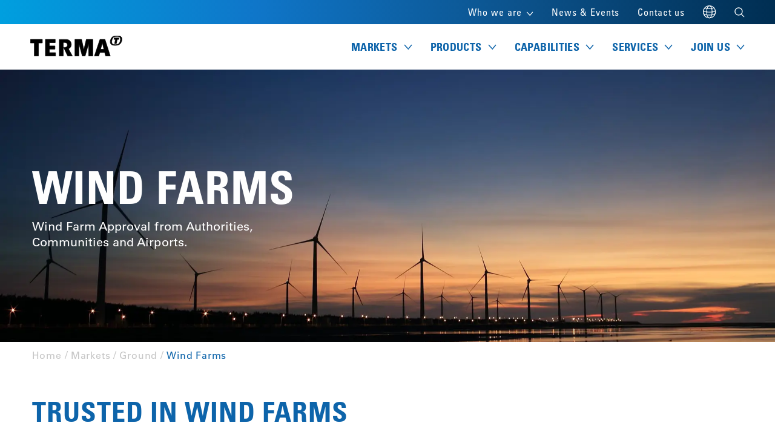

--- FILE ---
content_type: text/html; charset=utf-8
request_url: https://www.terma.com/markets/ground/wind-farms/
body_size: 30620
content:

<!DOCTYPE html>
<html lang="en-US" class="u-site">
<head>
    

<title>Wind Farm Approval from Authorities, Communities and Airports</title>
<link rel="canonical" href="https://www.terma.com/markets/ground/wind-farms/" />
<meta name="description" content="When developing a wind farm, a major concern is keeping stakeholders satisfied. To achieve this, you essentially wish to avoid all the problems that wind farms can cause, including light pollution, radar interference and vessel collisions.">
<meta charset="utf-8">
<meta name="viewport" content="width=device-width, initial-scale=1, shrink-to-fit=no">
<meta name="msapplication-TileColor" content="#00aba9">
<meta name="msapplication-config" content="/dist/browserconfig.xml">
<meta name="theme-color" content="#ffffff">

    


    



    <!-- Stylesheets -->
    <link href="/dist/css/style-f0148b8d94.css" integrity="sha256-cj5Hb2fg7AKk1iwmmeaIh0ZtDTtcqPWmkb64W+VDYgg= sha384-Vs9H8gQ4aG/Zn+QfrxzxiruMWPMAF42DfdcU515NhBBDSEqTCDnovtEG8M4C/6j9 sha512-BKyNVeKjxMPQwCueUjG7MpNf2It8y0c/1IMqi2Zk2FI1O2C+QwTZVFF4thLaWfY63MFgjyySEZuds5g9PF5aSA==" rel="stylesheet" />

    <link type="text/css" rel="stylesheet" href="https://customer.cludo.com/css/templates/v2.1/essentials/cludo-search.min.css">

    <!-- Favicon -->
        
<link rel="apple-touch-icon" sizes="180x180" href="/dist/assets/favicons/apple-touch-icon.png">
<link rel="icon" type="image/png" sizes="32x32" href="/dist/assets/favicons/favicon-32x32.png">
<link rel="icon" type="image/png" sizes="16x16" href="/dist/assets/favicons/favicon-16x16.png">
<link rel="manifest" href="/dist/assets/favicons/manifest.json">
<link rel="shortcut icon" href="/dist/assets/favicons/favicon.ico">


    <!-- Scripts -->
    

<!-- Cookie Information -->
<script id="CookieConsent" type="text/javascript" data-culture="EN" data-gcm-version="2.0" src="https://policy.app.cookieinformation.com/uc.js"></script>
    


    <!-- Google Tag Manager -->
    <script>(function(w,d,s,l,i){w[l]=w[l]||[];w[l].push({'gtm.start':
        new Date().getTime(),event:'gtm.js'});var f=d.getElementsByTagName(s)[0],
        j=d.createElement(s),dl=l!='dataLayer'?'&l='+l:'';j.async=true;j.src=
        'https://data.terma.com/gtm.js?id='+i+dl;f.parentNode.insertBefore(j,f);
})(window,document,'script','dataLayer','GTM-5253TPQ');</script>
    <!-- End Google Tag Manager -->

</head>
<body class="u-site">
    



    <!-- Google Tag Manager (noscript) -->
    <noscript><iframe src="https://data.terma.com/ns.html?id=GTM-5253TPQ"
                      height="0" width="0" style="display:none;visibility:hidden"></iframe></noscript>
    <!-- End Google Tag Manager (noscript) -->


    <div class="a-svg-sprite" aria-hidden="true"><!-- SVG SPRITE --><svg xmlns="http://www.w3.org/2000/svg" xmlns:xlink="http://www.w3.org/1999/xlink"><symbol viewBox="0 0 300 300" id="Icon_Function_ChevronDown" xmlns="http://www.w3.org/2000/svg"><path d="M149 191.4l-82.4-64.3a9 9 0 0 1 11-14.2l71.5 55.7 73.4-55.8a9 9 0 0 1 10.9 14.4z"/></symbol><symbol viewBox="0 0 300 300" id="Icon_Function_ChevronLeft" xmlns="http://www.w3.org/2000/svg"><path d="M180 236.9a9.1 9.1 0 0 1-7.2-3.5L108.6 149l64.3-82.4a9 9 0 1 1 14.2 11l-55.7 71.5 55.8 73.4a9 9 0 0 1-7.2 14.4z"/></symbol><symbol viewBox="0 0 300 300" id="Icon_Function_ChevronRight" xmlns="http://www.w3.org/2000/svg"><path d="M120 236.9a8.8 8.8 0 0 1-5.5-1.9 8.9 8.9 0 0 1-1.6-12.6l55.7-71.5-55.8-73.4a9 9 0 0 1 14.4-10.9l64.2 84.4-64.3 82.4a8.9 8.9 0 0 1-7.1 3.5z"/></symbol><symbol viewBox="0 0 300 300" id="Icon_Function_ChevronUp" xmlns="http://www.w3.org/2000/svg"><path d="M72.1 189a8.9 8.9 0 0 1-7.2-3.6 9 9 0 0 1 1.7-12.6l84.4-64.2 82.4 64.3a9 9 0 1 1-11 14.2l-71.5-55.7-73.4 55.8a9 9 0 0 1-5.4 1.8z"/></symbol><symbol viewBox="0 0 1032 1032" id="Terma-circle-blue" xmlns="http://www.w3.org/2000/svg"><g fill="#0D64AA"><path d="M69.067 774.21A516.11 516.11 0 0 1 0 515.96C0 231.523 231.524 0 516.08 0v105.102c-226.6 0-410.978 184.378-410.978 410.978a410.557 410.557 0 0 0 54.983 205.489l-91.018 52.64z" opacity=".5"/><path d="M516.08 1032.19V927.086c226.629 0 411.007-184.378 411.007-411.007a410.648 410.648 0 0 0-54.983-205.49l90.988-52.64a516.2 516.2 0 0 1 69.067 258.25c.03 284.465-231.494 515.99-516.08 515.99z" opacity=".75"/><path d="M252.995 445.541l-78.346-21.02c32.737-121.934 128.019-217.152 249.974-249.809 121.956-32.656 252.07 2.207 341.359 91.466l-57.296 57.355c-68.808-68.779-169.072-95.643-263.05-70.481-93.978 25.162-167.405 98.531-192.641 192.49z" opacity=".8"/><path d="M516.08 869.342a352.331 352.331 0 0 1-249.902-103.36l57.355-57.296c68.813 68.763 169.072 95.613 263.04 70.446 93.97-25.167 167.387-98.533 192.621-192.484l78.316 21.02c-41.416 154.5-181.476 261.891-341.43 261.794v-.12z" opacity=".4"/><path d="M740.157 516.08h-60.059c-.035-58.578-31.296-112.694-82.022-141.989-50.725-29.295-113.222-29.325-163.976-.079l-30.029-51.98c69.335-40.002 154.74-39.992 224.066.028 69.325 40.02 112.046 113.973 112.08 194.02h-.06z" opacity=".6"/><path d="M516.08 740.157c-123.688-.15-223.915-100.39-224.047-224.077h60.058c-.002 58.593 31.252 112.737 81.992 142.04 50.74 29.302 113.257 29.313 164.006.027l30.03 51.98a223.867 223.867 0 0 1-112.04 30.03z" opacity=".7"/><path d="M603.584 603.584l-16.996-16.996a99.576 99.576 0 0 0-44.593-166.541l6.186-23.183c42.638 11.427 75.942 44.73 87.37 87.369 11.427 42.637-.758 88.133-31.967 119.351z" opacity=".4"/><path d="M484.129 635.445c-42.638-11.427-75.942-44.73-87.37-87.368-11.427-42.638.758-88.133 31.966-119.352l16.996 16.996a99.546 99.546 0 0 0 44.594 166.512l-6.186 23.212z"/></g></symbol><symbol viewBox="0 0 1033 1033" id="Terma-circle-white" xmlns="http://www.w3.org/2000/svg"><g fill="#FFF"><path d="M69.067 774.21A516.11 516.11 0 0 1 0 515.96C0 231.523 231.524 0 516.08 0v105.102c-226.6 0-410.978 184.378-410.978 410.978a410.557 410.557 0 0 0 54.983 205.489l-91.018 52.64z" opacity=".5"/><path d="M516.08 1032.19V927.086c226.629 0 411.007-184.378 411.007-411.007a410.648 410.648 0 0 0-54.983-205.49l90.988-52.64a516.2 516.2 0 0 1 69.067 258.25c.03 284.465-231.494 515.99-516.08 515.99z" opacity=".75"/><path d="M252.995 445.541l-78.346-21.02c32.737-121.934 128.019-217.152 249.974-249.809 121.956-32.656 252.07 2.207 341.359 91.466l-57.296 57.355c-68.808-68.779-169.072-95.643-263.05-70.481-93.978 25.162-167.405 98.531-192.641 192.49z" opacity=".8"/><path d="M516.08 869.342a352.331 352.331 0 0 1-249.902-103.36l57.355-57.296c68.813 68.763 169.072 95.613 263.04 70.446 93.97-25.167 167.387-98.533 192.621-192.484l78.316 21.02c-41.416 154.5-181.476 261.891-341.43 261.794v-.12z" opacity=".4"/><path d="M740.157 516.08h-60.059c-.035-58.578-31.296-112.694-82.022-141.989-50.725-29.295-113.222-29.325-163.976-.079l-30.029-51.98c69.335-40.002 154.74-39.992 224.066.028 69.325 40.02 112.046 113.973 112.08 194.02h-.06z" opacity=".6"/><path d="M516.08 740.157c-123.688-.15-223.915-100.39-224.047-224.077h60.058c-.002 58.593 31.252 112.737 81.992 142.04 50.74 29.302 113.257 29.313 164.006.027l30.03 51.98a223.867 223.867 0 0 1-112.04 30.03z" opacity=".7"/><path d="M603.584 603.584l-16.996-16.996a99.576 99.576 0 0 0-44.593-166.541l6.186-23.183c42.638 11.427 75.942 44.73 87.37 87.369 11.427 42.637-.758 88.133-31.967 119.351z" opacity=".4"/><path d="M484.129 635.445c-42.638-11.427-75.942-44.73-87.37-87.368-11.427-42.638.758-88.133 31.966-119.352l16.996 16.996a99.546 99.546 0 0 0 44.594 166.512l-6.186 23.212z"/></g></symbol><symbol viewBox="0 0 640 1277" id="Terma-half-circle-blue" xmlns="http://www.w3.org/2000/svg"><path d="M594.1 1.1C349.6 18.7 136.5 174.8 44.7 403.5c-21.3 53.2-35.6 112-42.3 174C.2 598-.6 659.4.9 682.8 7.1 773.3 32 861 74.2 940.6c5 9.4 9.6 17.8 10.3 18.7 1.1 1.6 2.6.9 15.6-6.6 7.9-4.6 33.3-19.3 56.4-32.7 23.1-13.3 42.2-24.4 42.4-24.6.2-.1-1.7-4-4.2-8.6-19.1-35.1-33-68.6-43.6-105.1-24.7-84.8-26.7-176.6-5.6-262.4C168 428 213.9 346.9 280.9 280c78.2-78.1 178.2-128.2 286.9-143.9 17.9-2.6 48.2-5.1 61.8-5.1H640V0l-17.2.1c-9.5.1-22.4.6-28.7 1z"/><path d="M614 202.1c-138.5 8.7-263.1 80.3-339.7 195.4-21.7 32.6-40.4 71.7-52.6 110-6.6 20.9-6.5 19.2-1.5 20.5 2.4.6 6.6 1.7 9.3 2.5 29.4 8.2 83.9 22.4 84.5 22 .5-.3 1.2-2 1.5-3.8.4-1.7 2.7-8.8 5-15.7C360.9 413.4 463.3 326.9 588 307.1c15.4-2.5 32.8-4.1 43.8-4.1h8.2V201l-6.7.1c-3.8.1-12.4.5-19.3 1z"/><path d="M617.5 362.6c-1.6.2-7.3.9-12.5 1.5-19.4 2.2-40.8 7.4-61.7 15-12.1 4.4-40.6 17.9-41.8 19.8-.3.7 2.4 6.4 6.1 12.9 3.7 6.4 11.7 20.2 17.7 30.7 6 10.4 11.5 19.6 12.1 20.3 1 1 3.7.1 13.7-4.7 23.5-11.4 47.6-17.9 74.9-20.3l14-1.2V362l-9.7.1c-5.4.1-11.1.4-12.8.5zm-93 176c-59.2 68.9-48.2 171.1 24.3 225.2 11.7 8.7 27.6 17 41.2 21.6 5.7 1.9 10.6 3.4 10.8 3.2.2-.2 2-6.9 4.2-14.9l3.8-14.6-7.7-2.6c-17.5-5.8-33.3-15.7-47.2-29.5-46.3-46-49-117.3-6.4-167.3l5.8-6.9-11-11-11-11-6.8 7.8z"/><path d="M362 648.7c0 11.9 2.5 33 5.6 48.1 15.6 76 63.5 142.9 130.7 182.8 38.5 22.9 83.7 36.5 127 38.1l14.7.6V843h-5.7c-14.3-.1-37-3.9-53.6-9.1-33.1-10.2-62-27.9-86.2-53-33.4-34.6-52.6-77.5-56.7-126.7l-1.1-14.2H362v8.7zm3 265.8l-35.5 35.6 9 8.7c35.8 34.9 87.1 68 135.5 87.5 49.1 19.8 95 29.5 152.3 32.3l13.7.6V977h-9.9c-27.2 0-69.2-7.5-98.4-17.6-46-16-88.4-41.5-122.3-73.7-3.9-3.7-7.5-6.7-8-6.7s-16.9 16-36.4 35.5z"/></symbol><symbol viewBox="0 0 196 44" id="Terma-logo" xmlns="http://www.w3.org/2000/svg"><path d="M40.447 28.747H52.41V21.87H40.447v-6.975h12.549V7.92H32.039v35.559h21.608v-7.203h-13.2zM0 7.92v7.594h8.279V43.48h8.8V15.514h8.31V7.92zm81.156 20.044c4.334-1.434 6.094-5.475 6.094-9.06 0-6.095-3.846-10.397-9.81-10.788 0 0-1.173-.13-3.585-.163-1.336-.033-12.157 0-12.157 0V43.51h8.409V14.57c2.183-.033 3.813.032 3.813.032 3.096.098 5.247 1.956 5.247 5.346 0 3.063-2.542 4.986-5.312 5.15 0 0-.587.064-2.77.064 0 .066.032.098.032.163l8.572 18.187h10.038l-8.571-15.547zM195.23 10.332c-.587 2.835-1.956 5.997-4.53 7.855-2.576 1.857-6.324 2.444-9.68 2.444-3.358 0-6.878-.587-8.703-2.444-1.825-1.858-1.956-5.02-1.401-7.855.586-2.836 1.988-5.997 4.53-7.855 2.575-1.858 6.323-2.38 9.68-2.38 3.357 0 6.877.522 8.702 2.38 1.858 1.858 1.988 5.02 1.402 7.855m-3.911-6.877c-1.337-1.597-4.01-1.956-6.519-1.956-2.51 0-5.378.359-7.333 1.956-1.956 1.597-2.999 4.4-3.455 6.844-.456 2.445-.456 5.248.847 6.845 1.337 1.597 4.042 1.923 6.519 1.923 2.51 0 5.345-.326 7.3-1.923 1.956-1.597 2.999-4.4 3.455-6.845.522-2.412.522-5.215-.814-6.844"/><path d="M178.444 7.92h3.26l-1.76 9.028h3.715l1.793-9.028h3.26l.618-3.324h-10.234zm-53.81 8.572v26.987h8.637V7.92H119.42l-5.247 22.293h-.098L109.316 7.92h-14.21v35.559h8.408V16.492h.098l7.235 26.987h5.997l7.692-26.987h.098m34.613-8.572h-10.625l-11.896 35.559h9.224l2.314-7.53h10.527l1.89 7.53h9.974L159.247 7.92zm-9.321 21.185l3.846-13.95h.098l3.129 13.95h-7.073z"/></symbol><symbol viewBox="0 0 32 32" id="checkcircle" xmlns="http://www.w3.org/2000/svg"><g fill="#0D64AA"><path d="M16 0C7.163 0 0 7.163 0 16s7.163 16 16 16c8.836 0 16-7.164 16-16 0-8.837-7.164-16-16-16zm0 30C8.268 30 2 23.732 2 16S8.268 2 16 2s14 6.268 14 14-6.268 14-14 14z"/><path d="M23.3 10.393L13.012 20.589l-4.281-4.196a1.016 1.016 0 0 0-1.428 0 .992.992 0 0 0 0 1.414l4.999 4.899c.41.361 1.023.401 1.428 0l10.999-10.899a.994.994 0 0 0 0-1.414 1.019 1.019 0 0 0-1.429 0z"/></g></symbol><symbol viewBox="0 0 150 100" id="icon-area-air" xmlns="http://www.w3.org/2000/svg"><path d="M74.82 8.43A30.77 30.77 0 0 0 72.44 14c-.75 2.67-1.18 11.65-1.83 14.93a17.7 17.7 0 0 1-1.26 4.39l-2.16-2.24L66 33l-.56 13.57-2 3.88-16.92 11.41v8.33l18.62 4.72-1.45 3.65-8.19 5.29v4.86l14 3.47 1.87-11.65 1.31 2H77l1.31-2 1.87 11.65 14-3.47v-4.86l-8.19-5.29-1.45-3.65 18.63-4.72v-8.33L86.31 50.44l-2-3.88L83.78 33l-1.22-1.87-2.15 2.24A17.7 17.7 0 0 1 79.15 29c-.65-3.31-1.08-12.29-1.83-15a30.77 30.77 0 0 0-2.38-5.61l-.06-.08z" fill-rule="evenodd"/></symbol><symbol viewBox="0 0 150 100" id="icon-area-ground" xmlns="http://www.w3.org/2000/svg"><path d="M83.25 33.37c1.45 0 1.45 0 1.44 1.43v1H57.3v-1.92c0-.18.3-.41.5-.48a2.49 2.49 0 0 1 .82 0zm.36 5.73a16.25 16.25 0 0 0 .39-1.77c0-.17-.22-.41-.39-.55s-.3 0-.45 0H57.92c.06.79.11 1.51.16 2.22-.94.15-.94.14-.6-2.49h27.1c0 .84.08 1.68.13 2.57zm1.18 3.33h-1.11l.26-.81-.42-1.94 1.2-.07c-.12.42-.21.72-.3 1 .12.57.23 1.15.37 1.8zm.13 39.77c-1-.06-1.45-.43-1.44-1.44V71.1c0-2.82-.07-5.65-.17-8.47 0-.91.41-1.17 1.34-1.25.09 7 .19 13.89.28 20.82zm.1 5.16h-1.44v-1.58c0-1.14.08-1.24 1.43-1.42v3zm1.33-47.91l-.8.33v-1.22h1.64c-.13.24-.22.39-.3.53l1-.68v2.84c0 .1-.31.27-.48.28h-1.77c-.5-1 .08-1.54.67-2.09zM57.67 73.06c1.19 0 1.37.19 1.36 1.25q-.06 6.52-.14 13h-1.45q.12-7.17.23-14.3zm.46-31.49l-.36.08a15 15 0 0 1-.44-1.55c0-.13.23-.32.36-.48.15.14.4.27.42.43a12.82 12.82 0 0 1 0 1.52zm1.12 9.94q-.14 8.93-.19 17.85c0 .92-.54 1-1.38 1.17.11-6.8.21-13.47.32-20.17.94 0 1.26.32 1.25 1.15zm-.42-7.44h24.11V43H58.83zm23.76 41.05v2.24H77l5.63-2.24zM61.25 83.2a4.37 4.37 0 0 1-.47-.33c.74-.33 1.37-.61 2-.88 2.69-1.12 5.37-2.26 8.08-3.34a2.08 2.08 0 0 1 1.37 0q4.77 1.83 9.5 3.77a1.63 1.63 0 0 1 .84.89c.19.6-.39.71-.82.88-2.67 1.07-5.35 2.15-8 3.2h-3.2q-4.65-2.06-9.29-4.16zm6.86 4.16h-8.27v-3.71l8.27 3.71zM70 78l-10 4.17v-8.39c3.39 1.22 6.65 2.62 10 3.92v.25zm-9.23-7.24c2.68-1 5.35-2.14 8-3.17a1.61 1.61 0 0 1 1.12 0c3.82 1.67 7.63 3.39 11.43 5.1a4.27 4.27 0 0 1 .56.38c-1.35.57-2.58 1.1-3.82 1.61-1.76.74-3.53 1.44-5.27 2.2a2.13 2.13 0 0 1-1.83 0A754.64 754.64 0 0 0 60.7 72.8c-.48-.19-.77-.4-.76-1a1 1 0 0 1 .79-1.07zm6.86-4.26v.25l-7.46 3v-6.64l7.44 3.34zm5.1-10.5v.24l-12.5 5.2V51.05l12.5 5zm9.56-6c-.05 2.3 0 2.29-2.17 3.18-1.56.63-3.09 1.34-4.68 1.92a2.49 2.49 0 0 1-1.64 0c-4.32-1.66-8.61-3.39-12.92-5.09-.57-.22-.77-.53-.5-1.21h20.79c1 0 1.18.3 1.16 1.2zm-6.4 6l6.35-2.63v5.14L75.89 56zm5.78 5.12q-5.92 2.4-11.87 4.74a1.5 1.5 0 0 1-1 0c-2.48-1.07-4.93-2.19-7.39-3.3a2.24 2.24 0 0 1-.43-.37l9.93-4.14a2 2 0 0 0 .26-.11c2.17-1.42 4.31-1.23 6.54 0 1.26.67 2.67 1.06 4 1.65a1.26 1.26 0 0 1 .64.84c0 .2-.35.57-.63.69zm.8 12.7v7.58l-9-3.57v-.26l9-3.75zM82.34 72L71 66.92v-.29l11.3-4.49zm2.24-29c0 .4 0 .72.06 1.08h-.88c-.14-.65-.3-1.27.82-1.08zm-.75 5.84c.73 0 .65.47.65.93v6.72c0 .91.07 1.82.12 2.81-1.06 0-1.36-.43-1.36-1.28 0-2.76-.06-5.52-.12-8.28 0-.49-.06-.91.67-.9zm-25-9.72H83v-1.48H58.85zm0 3.29H83v-2.73H58.83zm43.51-26.48a2.37 2.37 0 0 0-1-2.07c-1-.58-2-1.1-3-1.65v.29a8.12 8.12 0 0 1-1.6.83c-10.66 2.85-21.33 5.65-32 8.5-4.74 1.26-9.46 2.61-14.18 4-.75.21-1.57-.11-2.28.61s-.94 1.46-.29 2.2c.93 1 2.27 1 3.47 1.23.07 0 .16-.07.24-.11a7.41 7.41 0 0 1 1.3-.69c4.45-1.16 8.89-2.34 13.37-3.39a15 15 0 0 1 3.36 0v.34a2.3 2.3 0 0 1-.65.23h-1.57c-1.49-.05-1.84.32-1.63 1.81a2.47 2.47 0 0 0 .36.93c.68 1.09.36 2.05-.84 2.37 0 .38 0 .75.08 1.21h-8.64c-.53 0-.84.11-.68.73a6.24 6.24 0 0 1 .31 1.46v6.09c0 1.25-.13 2.5-.16 3.75s0 2.46 0 3.69a1.66 1.66 0 0 0 .13.52 3.86 3.86 0 0 1 .39 1.09c0 2.76-.11 5.52-.16 8.29l-.18 12.34q-.09 6.32-.19 12.62l-.06 4.27h-1.9v1h33.75v-1h-2v-.48c-.03-4.64-.09-9.21-.09-13.79-.06-3.68-.13-7.37-.19-11.05q-.14-9.49-.25-19c0-1.27 0-1.29 1.32-1.28.37 0 1 .09 1.07.21.16 1.05.83.87 1.52.76s1 .13 1 .9c-.05 1.2 0 2.4 0 3.59v3.31h1.37V44c0-1.24 0-1.24 1.24-1.27.44 0 .87 0 .86-.63v-4.24c0-.54-.3-.77-.82-.74-1.47.06-3 .11-4.42.18-.19 0-.48.08-.55.21-.52 1-1.44.5-2.19.6-.1 0-.35-.28-.35-.43a33.15 33.15 0 0 1 .08-4.23c.1-.78 0-1-.77-1h-10c.07-.5.11-.85.18-1.3a17.93 17.93 0 0 1-1.81 0c-.23 0-.59-.26-.61-.44s.22-.47.4-.67.75-.5.79-.79a7.46 7.46 0 0 0-.08-2.16 1.05 1.05 0 0 0-1.25-.94 2.49 2.49 0 0 1-1-.32 2 2 0 0 0 0-.26c1.16-.55 2.31-1.11 3.47-1.65a9.23 9.23 0 0 1 1.75-.75q10.85-2.49 21.71-4.93c.38-.08.85-.28 1.15-.14a1.45 1.45 0 0 0 1.83-.36 2 2 0 0 0 .93-1.88z" fill-rule="evenodd" data-name="2-Markets"/></symbol><symbol viewBox="0 0 150 100" id="icon-area-sea" xmlns="http://www.w3.org/2000/svg"><path d="M53.69 47.85l6.21-.38-.76 1.53-5.26.39zm80 6.26v-.54a1 1 0 1 0-2 0v.64l-6.38.31v-.78a1.18 1.18 0 1 0-2.35 0v.9l-11.2.58v-2.58h.56l-.23-1.84-1.58-1.59L116 45a.19.19 0 0 0 0-.27.18.18 0 0 0-.26 0l-5.55 4.21-.87-.88-4.17.38v4.2h.8v2.89l-6.85.39c.63-1.77 1.22-3.36 1.22-3.36l-8.63-6-4.2.31-1.89-7.26h-7.44V36a1 1 0 0 0 .73-.92v-.88a.91.91 0 1 0-1.82 0v.86a.94.94 0 0 0 .73.92v3.66l-8.25.89-4.38-5.45h1.61a.45.45 0 0 0 .45-.45.46.46 0 0 0-.45-.46h-8.65a.46.46 0 0 0-.45.46.45.45 0 0 0 .45.45h3.56l1.71 6.12h-.49l-2.74 5.7-6.55.41-.23-2H53a1.41 1.41 0 0 0-1.08-2.36 1.5 1.5 0 0 0-1 .4l-4.69-3.19a.33.33 0 0 0-.37.55l4.71 3.21a1.34 1.34 0 0 0-.09.45 1.43 1.43 0 0 0 .37.94h-.59L50 47.54l-2.56.16a.26.26 0 0 0-.26.28.28.28 0 0 0 .29.26l2.45-.15-.21 1.54h1.59l-5.15.37-5.95 9.16-4.2.11a.65.65 0 0 0 0-.2.52.52 0 0 0-.52-.52H25v-2.19a.83.83 0 1 0-1.65 0v2.19h-8.97a.52.52 0 0 0-.52.52.52.52 0 0 0 .52.52h6.07c-10.5.17-18.07.23-18.07.23v3.27l1.44 4.17h131.31l12.25-13.79s-5.51.24-13.7.64z" fill-rule="evenodd" data-name="2-Markets"/></symbol><symbol id="icon-area-space" viewBox="0 0 150 100" xmlns="http://www.w3.org/2000/svg"><defs><style>.amcls-1{fill-rule:evenodd}</style></defs><g id="amWebdesign"><g id="am_2-Markets" data-name="2-Markets"><g id="amGroup-9-Copy"><path id="amFill-1" class="amcls-1" d="M76.32 41.7l.27-.27-.59-.57a.31.31 0 0 1 0-.45l8-8a.31.31 0 0 1 .45 0L85 33l.27-.27-.58-.58a.71.71 0 0 0-1 0l-8 8a.7.7 0 0 0 0 1z"/><path id="amFill-3" class="amcls-1" d="M78.91 57.75L80 58.82 77.78 61zm6.73-4.59l-2.2 2.2-1.07-1.07zm-8.41 3.48a.32.32 0 0 1-.46 0l-.57-.57 1.17-1.18c.12-.12.09-.38-.06-.73l1.58-1.59c.36.16.62.19.74.07l1.05-1.06.58.58a.31.31 0 0 1 0 .45zM56.3 69.11l-.13-.11.09.09 4.05-4c1.54 1.54 3 2.93 4.4 4.09zm-.3-8.68c1.15 1.36 2.55 2.86 4.09 4.41l-4.05 4zm16.75-13.82c.06.11.13.23.21.35l-1.26 1.26-.35-.22zm20-5.89a.33.33 0 0 1 0 .45l-8 8a.33.33 0 0 1-.45 0l-.58-.58 8.41-8.41zM76.92 53.45l1.27-1.27.34.21-1.4 1.41c-.06-.11-.13-.23-.21-.35zm40.29 30.31l-.07-.07-8-8-.06-.06-3.79-3.78-.16-.16-3.8-3.81-.18-.18-3.78-3.78-.18-.18L93.42 60l-.14-.14L89.42 56l-.14-.15-3.07-3.06a.11.11 0 0 0-.13 0l-5.88 2a.52.52 0 0 0-.15-.42l1.48-1.47a.69.69 0 0 0 0-1l-.53-.59 2.49-2.49.58.58a.71.71 0 0 0 1 0l8-8a.71.71 0 0 0 0-1l-.58-.58 2.13-2.13a.35.35 0 0 0 .07-.28.35.35 0 0 0 .28-.07l.52-.52c.13-.13.08-.43-.12-.84.41.2.71.25.85.11l.52-.51c.16-.17 0-.6-.3-1.18l2.08-.74.21-.07c.4-.41-.87-2.33-2.83-4.29s-3.89-3.23-4.29-2.83l-.07.21-.84 2.12c-.59-.33-1-.46-1.18-.29L89 29c-.13.13-.08.43.12.84-.41-.19-.72-.25-.85-.11l-.52.51a.34.34 0 0 0-.06.29.36.36 0 0 0-.29.06L72.51 45.52c-.12.12-.09.38.06.73L71 47.83c-.35-.15-.61-.18-.73-.06l-7.51 7.51c-.31.31.39 1.54 1.63 3l-.5 1C55.4 51.47 52.63 55 52.63 55c-.43.42.86 2.47 3.15 5.17v8.46l-.06-.06-.37.36a.65.65 0 0 0 0 .9.65.65 0 0 0 .91 0l.36-.36-.07-.07H65c2.71 2.29 4.75 3.58 5.18 3.15s3.45-2.8-4.35-11.24l1-.51c1.46 1.25 2.68 2 3 1.64l6.06-6.06.57.57a.7.7 0 0 0 1 0L79 55.44a.55.55 0 0 0 .42.14l-2 5.88a.12.12 0 0 0 0 .14l11 11 .18.18 19.6 19.63.18.18 3.06 3.06 8.83-8.83z"/><path id="amFill-5" class="amcls-1" d="M70.86 42.78l-1.08-1.08L72 39.5zm-6.74 4.59l2.2-2.2 1.07 1.07zM44.49 28.7l8 8 .06.06 3.78 3.78.07.07 7.14 7.14a.12.12 0 0 0 .13 0l5.88-2a.53.53 0 0 0 .15.41l1.08-1.08a.49.49 0 0 0-.41-.14l2-5.89a.12.12 0 0 0 0-.13l-11-11-.18-.18L53.46 20l-.18-.18-11.72-11.7-.18-.18-3.06-3.07-8.83 8.83 3.07 3.07 8 8.05v.05l3.79 3.79z"/><path id="amFill-7" class="amcls-1" d="M68.23 47.65a.71.71 0 0 0 0 1l.58.58.27-.27-.58-.58a.33.33 0 0 1 0-.45l4-4a.33.33 0 0 1 .45 0l.58.58.27-.27-.58-.58a.71.71 0 0 0-1 0z"/></g></g></g></symbol><symbol viewBox="0 0 11.41 11.41" id="icon-close-cross" xmlns="http://www.w3.org/2000/svg"><path d="M.71 10.71l10-10m-10 0l10 10"/></symbol><symbol viewBox="0 0 21 20" id="icon-close-yellow" xmlns="http://www.w3.org/2000/svg"><g fill="#FFC92B" fill-rule="evenodd"><path d="M2.368.454l17.678 17.678-1.414 1.414L.954 1.868z"/><path d="M20.046 1.868L2.368 19.546.954 18.132 18.632.454z"/></g></symbol><symbol viewBox="0 0 23 23" id="icon-location" xmlns="http://www.w3.org/2000/svg"><g stroke-width="1.2" fill="none" fill-rule="evenodd" stroke-linecap="round" stroke-linejoin="round"><path d="M11.1.6c5.798 0 10.5 4.702 10.5 10.5 0 5.797-4.702 10.5-10.5 10.5S.6 16.897.6 11.1C.6 5.302 5.303.6 11.1.6z"/><path d="M18.662 3.859c-1.005 1.009-4.01 1.74-7.562 1.74-3.552 0-6.559-.731-7.562-1.74M21.461 9.39c-1.679 1.274-5.687 2.17-10.361 2.17-4.675 0-8.682-.896-10.361-2.17"/><path d="M11.1.6c2.63 0 4.764 4.702 4.764 10.5S13.73 21.6 11.1 21.6c-2.631 0-4.763-4.702-4.763-10.5S8.469.6 11.1.6z"/><path d="M20.94 14.136c-1.01 1.41-5.033 2.463-9.84 2.463-4.807 0-8.83-1.053-9.84-2.463"/></g></symbol><symbol viewBox="0 0 23 23" id="icon-location-white" xmlns="http://www.w3.org/2000/svg"><g stroke="#FEFEFE" stroke-width="1.2" fill="none" fill-rule="evenodd" stroke-linecap="round" stroke-linejoin="round"><path d="M11.1.6c5.798 0 10.5 4.702 10.5 10.5 0 5.797-4.702 10.5-10.5 10.5S.6 16.897.6 11.1C.6 5.302 5.303.6 11.1.6z"/><path d="M18.662 3.859c-1.005 1.009-4.01 1.74-7.562 1.74-3.552 0-6.559-.731-7.562-1.74M21.461 9.39c-1.679 1.274-5.687 2.17-10.361 2.17-4.675 0-8.682-.896-10.361-2.17"/><path d="M11.1.6c2.63 0 4.764 4.702 4.764 10.5S13.73 21.6 11.1 21.6c-2.631 0-4.763-4.702-4.763-10.5S8.469.6 11.1.6z"/><path d="M20.94 14.136c-1.01 1.41-5.033 2.463-9.84 2.463-4.807 0-8.83-1.053-9.84-2.463"/></g></symbol><symbol viewBox="0 0 23 23" id="icon-location-yellow" xmlns="http://www.w3.org/2000/svg"><g stroke="#FFC92B" stroke-width="1.2" fill="none" fill-rule="evenodd" stroke-linecap="round" stroke-linejoin="round"><path d="M11.1.6c5.798 0 10.5 4.702 10.5 10.5 0 5.797-4.702 10.5-10.5 10.5S.6 16.897.6 11.1C.6 5.302 5.303.6 11.1.6z"/><path d="M18.662 3.859c-1.005 1.009-4.01 1.74-7.562 1.74-3.552 0-6.559-.731-7.562-1.74M21.461 9.39c-1.679 1.274-5.687 2.17-10.361 2.17-4.675 0-8.682-.896-10.361-2.17"/><path d="M11.1.6c2.63 0 4.764 4.702 4.764 10.5S13.73 21.6 11.1 21.6c-2.631 0-4.763-4.702-4.763-10.5S8.469.6 11.1.6z"/><path d="M20.94 14.136c-1.01 1.41-5.033 2.463-9.84 2.463-4.807 0-8.83-1.053-9.84-2.463"/></g></symbol><symbol viewBox="0 0 19 19" id="icon-search" xmlns="http://www.w3.org/2000/svg"><g transform="translate(1 1)" stroke-width="1.5" fill="none" fill-rule="evenodd" stroke-linecap="round" stroke-linejoin="round"><circle cx="6.75" cy="6.75" r="6.75"/><path d="M16.5 16.5l-4.976-4.976"/></g></symbol><symbol viewBox="0 0 19 19" id="icon-search-white" xmlns="http://www.w3.org/2000/svg"><g transform="translate(1 1)" stroke="#FFF" stroke-width="1.5" fill="none" fill-rule="evenodd" stroke-linecap="round" stroke-linejoin="round"><circle cx="6.75" cy="6.75" r="6.75"/><path d="M16.5 16.5l-4.976-4.976"/></g></symbol><symbol viewBox="0 0 19 19" id="icon-search-yellow" xmlns="http://www.w3.org/2000/svg"><g transform="translate(1 1)" stroke="#FFC92B" stroke-width="1.5" fill="none" fill-rule="evenodd" stroke-linecap="round" stroke-linejoin="round"><circle cx="6.75" cy="6.75" r="6.75"/><path d="M16.5 16.5l-4.976-4.976"/></g></symbol><symbol viewBox="0 0 14 10" id="nav-arrow-down" xmlns="http://www.w3.org/2000/svg"><path d="M13 1L7.286 8 1 1" stroke-width="1.5" fill="none" fill-rule="evenodd"/></symbol><symbol viewBox="0 0 14 10" id="nav-arrow-up" xmlns="http://www.w3.org/2000/svg"><path d="M7 .5l6.6 7.7-1.2 1L7 2.8 1.6 9.2l-1.2-1z"/></symbol><symbol viewBox="0 0 55 40" id="quote-symbol" xmlns="http://www.w3.org/2000/svg"><path d="M0 0h25v40L0 30zm30 0h25v40L30 30z" fill="currentColor" fill-rule="evenodd"/></symbol><symbol viewBox="0 0 46 46" id="social-instagram" xmlns="http://www.w3.org/2000/svg"><g transform="translate(1 1)" fill="none" fill-rule="evenodd"><rect stroke="#000" stroke-width="2" width="44" height="44" rx="4"/><path d="M28.135 12h-12.27A3.87 3.87 0 0 0 12 15.865v12.27A3.87 3.87 0 0 0 15.865 32h12.27A3.87 3.87 0 0 0 32 28.135v-12.27A3.87 3.87 0 0 0 28.135 12zm1.109 2.306l.442-.002v3.39l-3.38.01-.012-3.39 2.95-.008zm-10.098 5.64A3.516 3.516 0 0 1 22 18.48c1.175 0 2.214.581 2.854 1.468.417.578.667 1.286.667 2.053 0 1.94-1.58 3.52-3.521 3.52-1.94 0-3.52-1.58-3.52-3.52 0-.767.25-1.475.666-2.053zm10.906 8.189a1.92 1.92 0 0 1-1.917 1.917h-12.27a1.919 1.919 0 0 1-1.917-1.917v-8.188h2.987A5.429 5.429 0 0 0 16.532 22 5.475 5.475 0 0 0 22 27.47 5.475 5.475 0 0 0 27.47 22a5.48 5.48 0 0 0-.404-2.053h2.986v8.188z" fill="#000"/></g></symbol><symbol viewBox="0 0 46 46" id="social-linkedin" xmlns="http://www.w3.org/2000/svg"><g fill="none" fill-rule="evenodd"><rect width="44" height="44" rx="4" stroke="#000" stroke-width="2" transform="translate(1 1)"/><path d="M13.504 19.413h3.899V33h-3.899V19.413zm1.85-1.7h-.028c-1.411 0-2.326-1.038-2.326-2.353 0-1.342.942-2.36 2.381-2.36 1.438 0 2.323 1.015 2.35 2.356 0 1.315-.912 2.358-2.377 2.358zM33 33h-4.42v-7.032c0-1.84-.692-3.095-2.212-3.095-1.163 0-1.81.847-2.11 1.665-.114.292-.096.7-.096 1.11V33h-4.38s.057-12.455 0-13.587h4.38v2.132c.259-.932 1.658-2.263 3.89-2.263 2.771 0 4.948 1.956 4.948 6.163V33z" fill="#000"/></g></symbol><symbol viewBox="0 0 46 46" id="social-twitter" xmlns="http://www.w3.org/2000/svg"><g transform="translate(1 1)" fill="none" fill-rule="evenodd"><rect stroke="#000" stroke-width="2" width="44" height="44" rx="4"/><path d="M30.526 16.846a4.51 4.51 0 0 0 1.893-2.513 8.355 8.355 0 0 1-2.736 1.102A4.194 4.194 0 0 0 26.539 14c-2.38 0-4.307 2.035-4.307 4.544 0 .356.036.703.11 1.034-3.58-.19-6.754-1.996-8.88-4.747a4.724 4.724 0 0 0-.583 2.285c0 1.576.76 2.967 1.917 3.783a4.154 4.154 0 0 1-1.953-.568v.056c0 2.202 1.484 4.04 3.458 4.455a4.01 4.01 0 0 1-1.137.16c-.277 0-.548-.027-.81-.08.548 1.804 2.139 3.12 4.025 3.155-1.476 1.219-3.333 1.944-5.351 1.944A8.31 8.31 0 0 1 12 29.959 11.747 11.747 0 0 0 18.604 32c7.926 0 12.257-6.924 12.257-12.929 0-.197-.002-.394-.01-.587A9.006 9.006 0 0 0 33 16.13a8.257 8.257 0 0 1-2.474.715z" fill="#000"/></g></symbol><symbol viewBox="0 0 46 46" id="social-youtube" xmlns="http://www.w3.org/2000/svg"><g transform="translate(1 1)" fill="none" fill-rule="evenodd"><rect stroke="#000" stroke-width="2" width="44" height="44" rx="4"/><path d="M33.76 17.667s-.234-1.665-.954-2.399c-.912-.962-1.935-.967-2.404-1.023C27.043 14 22.005 14 22.005 14h-.01s-5.038 0-8.397.245c-.469.056-1.491.06-2.404 1.023-.72.734-.954 2.4-.954 2.4s-.24 1.954-.24 3.91v1.834c0 1.956.24 3.912.24 3.912s.234 1.665.954 2.4c.913.962 2.112.931 2.646 1.032C15.76 30.943 22 31 22 31s5.043-.008 8.402-.252c.469-.057 1.492-.061 2.404-1.024.72-.734.955-2.4.955-2.4S34 25.37 34 23.415V21.58c0-1.956-.24-3.912-.24-3.912zm-14.238 7.968v-6.791l6.484 3.407-6.484 3.384z" fill="#000" fill-rule="nonzero"/></g></symbol><symbol viewBox="0 0 21 15" id="special-burger" xmlns="http://www.w3.org/2000/svg"><path class="bca" d="M.5 8a.5.5 0 1 1 0-1h20a.5.5 0 1 1 0 1zm0 7a.5.5 0 1 1 0-1h20a.5.5 0 1 1 0 1zm0-14a.5.5 0 1 1 0-1h20a.5.5 0 1 1 0 1z"/></symbol><symbol viewBox="0 0 196 44" id="terma_logo" xmlns="http://www.w3.org/2000/svg"><g fill="currentColor"><path d="M40.447 28.747H52.41V21.87H40.447v-6.975h12.549V7.92H32.039v35.559h21.608v-7.203h-13.2zM0 7.92v7.594h8.279V43.48h8.8V15.514h8.31V7.92zm81.156 20.044c4.334-1.434 6.094-5.475 6.094-9.06 0-6.095-3.846-10.397-9.81-10.788 0 0-1.173-.13-3.585-.163-1.336-.033-12.157 0-12.157 0V43.51h8.409V14.57c2.183-.033 3.813.032 3.813.032 3.096.098 5.247 1.956 5.247 5.346 0 3.063-2.542 4.986-5.312 5.15 0 0-.587.064-2.77.064 0 .066.032.098.032.163l8.572 18.187h10.038l-8.571-15.547zM195.23 10.332c-.587 2.835-1.956 5.997-4.53 7.855-2.576 1.857-6.324 2.444-9.68 2.444-3.358 0-6.878-.587-8.703-2.444-1.825-1.858-1.956-5.02-1.401-7.855.586-2.836 1.988-5.997 4.53-7.855 2.575-1.858 6.323-2.38 9.68-2.38 3.357 0 6.877.522 8.702 2.38 1.858 1.858 1.988 5.02 1.402 7.855m-3.911-6.877c-1.337-1.597-4.01-1.956-6.519-1.956-2.51 0-5.378.359-7.333 1.956-1.956 1.597-2.999 4.4-3.455 6.844-.456 2.445-.456 5.248.847 6.845 1.337 1.597 4.042 1.923 6.519 1.923 2.51 0 5.345-.326 7.3-1.923 1.956-1.597 2.999-4.4 3.455-6.845.522-2.412.522-5.215-.814-6.844"/><path d="M178.444 7.92h3.26l-1.76 9.028h3.715l1.793-9.028h3.26l.618-3.324h-10.234zm-53.81 8.572v26.987h8.637V7.92H119.42l-5.247 22.293h-.098L109.316 7.92h-14.21v35.559h8.408V16.492h.098l7.235 26.987h5.997l7.692-26.987h.098m34.613-8.572h-10.625l-11.896 35.559h9.224l2.314-7.53h10.527l1.89 7.53h9.974L159.247 7.92zm-9.321 21.185l3.846-13.95h.098l3.129 13.95h-7.073z"/></g></symbol><symbol viewBox="0 0 18.1 18.1" id="utility_close" xmlns="http://www.w3.org/2000/svg"><path d="M10.8 9.1l6.9-6.9c.5-.5.5-1.3 0-1.8s-1.3-.5-1.8 0L9.1 7.3 2.1.4C1.6-.1.8-.1.3.4s-.5 1.3 0 1.8l6.9 6.9L.4 16c-.5.5-.5 1.3 0 1.8.2.2.6.4.9.4s.6-.1.9-.4l6.9-6.9 6.9 6.9c.2.2.6.4.9.4s.6-.1.9-.4c.5-.5.5-1.3 0-1.8l-7-6.9z"/></symbol></svg></div>

    <div class="h-page">
        
    <header class="h-header" role="banner" data-behavior="header" data-header-scroll="fullsize">
        <a class="a-skip-to-main" href="#main">Skip to main content</a>
        <div class="h-header__secondary u-hidden--mobile">
    <div class="u-container--full-width">
        <div class="u-grid u-grid--full u-grid--no-gutter u-grid--right ">
            <nav class="o-nested-nav o-nested-nav--service" role="navigation">
                <h5 class="a-heading u-hidden--absolute">Service navigation</h5>
                <ul class="u-grid u-grid--no-gutter o-nested-nav__list">
                        <li class="u-grid__cell o-nested-nav__item">
                                <input class="o-nested-nav__controller" type="checkbox" id="desktopServiceNavItem1189">
                                <div class="o-nested-nav__link-wrapper">
                                    <a class="o-nested-nav__link" href="/who-we-are/">
                                        <span class="o-nested-nav__link-text">Who we are</span>
                                        <span class="o-nested-nav__icon o-nested-nav__icon--inline">
                                            <span class="a-icon ">
                                                <svg class="a-icon__asset">
                                                    <use xlink:href="#nav-arrow-down" xmlns:xlink="http://www.w3.org/1999/xlink"></use>
                                                </svg>
                                            </span>
                                        </span>

                                        <label class="o-nested-nav__icon o-nested-nav__icon--mobile" for="desktopServiceNavItem1189">
                                            <span class="o-nested-nav__icon-open">
                                                <span class="a-icon">
                                                    <svg class="a-icon__asset">
                                                        <use xlink:href="#nav-arrow-down" xmlns:xlink="http://www.w3.org/1999/xlink"></use>
                                                    </svg>
                                                </span>
                                            </span>
                                            <span class="o-nested-nav__icon-close">
                                                <span class="a-icon">
                                                    <svg class="a-icon__asset">
                                                        <use xlink:href="#nav-arrow-up" xmlns:xlink="http://www.w3.org/1999/xlink"></use>
                                                    </svg>
                                                </span>
                                            </span>
                                        </label>
                                    </a>
                                </div>
                                <ul class="u-grid u-grid--no-gutter o-nested-nav__list o-nested-nav__list--compact">
                                        <li class="u-grid__cell o-nested-nav__item">
                                                <div class="o-nested-nav__link-wrapper">
                                                    <a class="o-nested-nav__link " href="/who-we-are/our-company/">
                                                        <span class="o-nested-nav__link-text">Our Company</span>
                                                    </a>
                                                </div>
                                        </li>
                                        <li class="u-grid__cell o-nested-nav__item">
                                                <div class="o-nested-nav__link-wrapper">
                                                    <a class="o-nested-nav__link " href="/who-we-are/our-responsibility/">
                                                        <span class="o-nested-nav__link-text">Our Responsibility</span>
                                                    </a>
                                                </div>
                                        </li>
                                        <li class="u-grid__cell o-nested-nav__item">
                                                <div class="o-nested-nav__link-wrapper">
                                                    <a class="o-nested-nav__link " href="/who-we-are/our-reports/">
                                                        <span class="o-nested-nav__link-text">Our Reports</span>
                                                    </a>
                                                </div>
                                        </li>
                                </ul>
                        </li>
                        <li class="u-grid__cell o-nested-nav__item">
                                <div class="o-nested-nav__link-wrapper">
                                    <a class="o-nested-nav__link" href="/news-events/">
                                        <span class="o-nested-nav__link-text">News &amp; Events</span>
                                    </a>
                                </div>
                        </li>
                        <li class="u-grid__cell o-nested-nav__item">
                                <div class="o-nested-nav__link-wrapper">
                                    <a class="o-nested-nav__link" href="/contact-us/">
                                        <span class="o-nested-nav__link-text">Contact us</span>
                                    </a>
                                </div>
                        </li>
                </ul>
            </nav>
            <nav class="o-utility-nav o-utility-nav--desktop">
                

<div class="o-utility-nav__lang" data-behavior="personalization">
    <input class="o-utility-nav__lang-controller" type="checkbox" id="location-desktop" data-ref="header__langController">
    <label class="o-utility-nav__lang-icon" for="location-desktop">
        <span class="o-utility-nav__lang-icon-open">
            <span class="a-icon">
                <svg class="a-icon__asset">
                    <title>Open location selector</title>
                    <use xlink:href="#icon-location" xmlns:xlink="http://www.w3.org/1999/xlink"></use>
                </svg>
            </span>
        </span>
        <span class="o-utility-nav__lang-icon-close">
            <span class="a-icon">
                <svg class="a-icon__asset">
                    <title>Close location selector</title>
                    <use xlink:href="#icon-close-yellow" xmlns:xlink="http://www.w3.org/1999/xlink"></use>
                </svg>
            </span>
        </span>
    </label>

    <ul class="o-utility-nav__lang-wrapper u-grid--no-gutter">
  
        <li class="u-grid__cell o-utility-nav__lang-item">
            <div class="o-utility-nav__lang-link-wrapper">
                <a class="o-utility-nav__lang-link " href="?region=Global">
                    Global
                </a>
            </div>
        </li>
            <li class="u-grid__cell o-utility-nav__lang-item">
                <div class="o-utility-nav__lang-link-wrapper">
                    <a class="o-utility-nav__lang-link o-utility-nav__lang-link--current" href="?region=NorthAmerica">
                        North America
                    </a>
                </div>
            </li>
            <li class="u-grid__cell o-utility-nav__lang-item">
                <div class="o-utility-nav__lang-link-wrapper">
                    <a class="o-utility-nav__lang-link " href="?region=AsiaPacific">
                        Asia Pacific
                    </a>
                </div>
            </li>
            <li class="u-grid__cell o-utility-nav__lang-item">
                <div class="o-utility-nav__lang-link-wrapper">
                    <a class="o-utility-nav__lang-link " href="?region=India">
                        India
                    </a>
                </div>
            </li>
            <li class="u-grid__cell o-utility-nav__lang-item">
                <div class="o-utility-nav__lang-link-wrapper">
                    <a class="o-utility-nav__lang-link " href="?region=Europe">
                        Europe
                    </a>
                </div>
            </li>
            <li class="u-grid__cell o-utility-nav__lang-item">
                <div class="o-utility-nav__lang-link-wrapper">
                    <a class="o-utility-nav__lang-link " href="?region=MiddleEast">
                        Middle East
                    </a>
                </div>
            </li>
     
        <div class="o-utility-nav__lang-block" data-ref="personalization__block">
            <div class="o-utility-nav__lang-disclaimer">
                <div>
                    <p class="o-utility-nav__lang-disclaimer-text">
                        You need to accept functional and statistical cookies in order to see the content
                    </p>
                    <a class="a-action a-link" data-ref="personalization__renew">Open Cookie Control Panel</a>
                </div>
            </div>
        </div>
    </ul>
</div>
                
<div class="o-utility-nav__search ">
    <input class="o-utility-nav__search-controller" type="checkbox" id="search-desktop" data-search-controller data-ref="header__searchController">
    <label class="o-utility-nav__search-icon" for="search-desktop">
        <span class="o-utility-nav__search-icon-open">
            <span class="a-icon ">
                <svg class="a-icon__asset">
                    <title>Open Search</title>
                    <use xlink:href="#icon-search" xmlns:xlink="http://www.w3.org/1999/xlink"></use>
                </svg>
            </span>
        </span>
        <span class="o-utility-nav__search-icon-close">
            <span class="a-icon ">
                <svg class="a-icon__asset">
                    <title>Close Search</title>
                    <use xlink:href="#icon-close-yellow" xmlns:xlink="http://www.w3.org/1999/xlink"></use>
                </svg>
            </span>
        </span>
    </label>

    <div class="o-utility-nav__search-wrapper">
        <div class="o-utility-nav__search-content">
            <h2 class="o-utility-nav__search-title a-heading--c">What are you looking for?</h2>
            <form class="o-cludo-search" id="cludo-search-form-desktop" role="search">
                <input type="search" class="search-input o-cludo-search__input" aria-label="Search" aria-describedby="autocomplete_hint" placeholder="Search Terma.com" autofocus="" autocomplete="off">
                <button type="submit" class="search-button o-cludo-search__button a-action a-button--secondary-reverse" id="search-button">
                    <span class="u-hidden--mobile-lmd">Search</span>
                    <span class="a-icon o-cludo-search__icon">
                        <svg class="a-icon__asset">
                            <title>Submit Search</title>
                            <use xlink:href="#icon-search" xmlns:xlink="http://www.w3.org/1999/xlink"></use>
                        </svg>
                    </span>
                </button>
            </form>
        </div>
    </div>
</div>
            </nav>
        </div>
    </div>
</div>
        
<div class="h-header__primary">
    <div class="u-container--full-width">
        <div class="u-grid u-grid--no-gutter u-grid--space-between">
            <div class="u-grid__cell h-header__identity">
                <a class="m-logo" href="/" aria-label="logo">
                    <span class="a-icon m-logo__asset">
                        <svg class="a-icon__asset">
                            <use xlink:href="#terma_logo" xmlns:xlink="http://www.w3.org/1999/xlink"></use>
                        </svg>
                    </span>
                </a>
            </div>
            <div class="u-grid__cell h-header__navigation">
                <nav class="o-utility-nav o-utility-nav--mobile">
                    

<div class="o-utility-nav__lang" data-behavior="personalization">
    <input class="o-utility-nav__lang-controller" type="checkbox" id="location-mobile" data-ref="header__langController">
    <label class="o-utility-nav__lang-icon" for="location-mobile">
        <span class="o-utility-nav__lang-icon-open">
            <span class="a-icon">
                <svg class="a-icon__asset">
                    <title>Open location selector</title>
                    <use xlink:href="#icon-location" xmlns:xlink="http://www.w3.org/1999/xlink"></use>
                </svg>
            </span>
        </span>
        <span class="o-utility-nav__lang-icon-close">
            <span class="a-icon">
                <svg class="a-icon__asset">
                    <title>Close location selector</title>
                    <use xlink:href="#icon-close-yellow" xmlns:xlink="http://www.w3.org/1999/xlink"></use>
                </svg>
            </span>
        </span>
    </label>

    <ul class="o-utility-nav__lang-wrapper u-grid--no-gutter">
  
        <li class="u-grid__cell o-utility-nav__lang-item">
            <div class="o-utility-nav__lang-link-wrapper">
                <a class="o-utility-nav__lang-link " href="?region=Global">
                    Global
                </a>
            </div>
        </li>
            <li class="u-grid__cell o-utility-nav__lang-item">
                <div class="o-utility-nav__lang-link-wrapper">
                    <a class="o-utility-nav__lang-link o-utility-nav__lang-link--current" href="?region=NorthAmerica">
                        North America
                    </a>
                </div>
            </li>
            <li class="u-grid__cell o-utility-nav__lang-item">
                <div class="o-utility-nav__lang-link-wrapper">
                    <a class="o-utility-nav__lang-link " href="?region=AsiaPacific">
                        Asia Pacific
                    </a>
                </div>
            </li>
            <li class="u-grid__cell o-utility-nav__lang-item">
                <div class="o-utility-nav__lang-link-wrapper">
                    <a class="o-utility-nav__lang-link " href="?region=India">
                        India
                    </a>
                </div>
            </li>
            <li class="u-grid__cell o-utility-nav__lang-item">
                <div class="o-utility-nav__lang-link-wrapper">
                    <a class="o-utility-nav__lang-link " href="?region=Europe">
                        Europe
                    </a>
                </div>
            </li>
            <li class="u-grid__cell o-utility-nav__lang-item">
                <div class="o-utility-nav__lang-link-wrapper">
                    <a class="o-utility-nav__lang-link " href="?region=MiddleEast">
                        Middle East
                    </a>
                </div>
            </li>
     
        <div class="o-utility-nav__lang-block" data-ref="personalization__block">
            <div class="o-utility-nav__lang-disclaimer">
                <div>
                    <p class="o-utility-nav__lang-disclaimer-text">
                        You need to accept functional and statistical cookies in order to see the content
                    </p>
                    <a class="a-action a-link" data-ref="personalization__renew">Open Cookie Control Panel</a>
                </div>
            </div>
        </div>
    </ul>
</div>
                    
<div class="o-utility-nav__search ">
    <input class="o-utility-nav__search-controller" type="checkbox" id="search-mobile" data-search-controller data-ref="header__searchController">
    <label class="o-utility-nav__search-icon" for="search-mobile">
        <span class="o-utility-nav__search-icon-open">
            <span class="a-icon ">
                <svg class="a-icon__asset">
                    <title>Open Search</title>
                    <use xlink:href="#icon-search" xmlns:xlink="http://www.w3.org/1999/xlink"></use>
                </svg>
            </span>
        </span>
        <span class="o-utility-nav__search-icon-close">
            <span class="a-icon ">
                <svg class="a-icon__asset">
                    <title>Close Search</title>
                    <use xlink:href="#icon-close-yellow" xmlns:xlink="http://www.w3.org/1999/xlink"></use>
                </svg>
            </span>
        </span>
    </label>

    <div class="o-utility-nav__search-wrapper">
        <div class="o-utility-nav__search-content">
            <h2 class="o-utility-nav__search-title a-heading--c">What are you looking for?</h2>
            <form class="o-cludo-search" id="cludo-search-form-mobile" role="search">
                <input type="search" class="search-input o-cludo-search__input" aria-label="Search" aria-describedby="autocomplete_hint" placeholder="Search Terma.com" autofocus="" autocomplete="off">
                <button type="submit" class="search-button o-cludo-search__button a-action a-button--secondary-reverse" id="search-button">
                    <span class="u-hidden--mobile-lmd">Search</span>
                    <span class="a-icon o-cludo-search__icon">
                        <svg class="a-icon__asset">
                            <title>Submit Search</title>
                            <use xlink:href="#icon-search" xmlns:xlink="http://www.w3.org/1999/xlink"></use>
                        </svg>
                    </span>
                </button>
            </form>
        </div>
    </div>
</div>
                </nav>
                <input class="h-header__nav-controller" type="checkbox" id="nav-controller" data-ref="header__navController">
                <label class="h-header__nav-toggle" for="nav-controller" aria-label="Toggle navigation">
                    <span class="h-header__icon">
                        <span class="h-header__icon-bar"></span><span class="h-header__icon-bar"></span>
                        <span class="h-header__icon-bar"></span><span class="h-header__icon-bar"></span>
                        <span class="h-header__icon-bar"></span>
                    </span>
                    <span class="h-header__nav-menu u-visually-hidden">Menu</span>
                </label>

                <div class="h-header__nav" data-ref="header__navPanel">
                    <div class="h-header__nav-wrapper">
                        <nav class="o-nested-nav o-nested-nav--primary" role="navigation">
                            <h5 class="a-heading u-hidden--absolute">Primary navigation</h5>
                            <ul class="u-grid u-grid--no-gutter o-nested-nav__list">

                                    <li class="u-grid__cell o-nested-nav__item">
                                        <input class="o-nested-nav__controller" type="checkbox" id="primaryNavItem1178">
                                        <div class="o-nested-nav__link-wrapper">
                                            <a class="o-nested-nav__link " href="/markets/">
                                                <span class="o-nested-nav__link-text">Markets</span>
                                                    <span class="o-nested-nav__icon o-nested-nav__icon--inline">
                                                        <span class="a-icon">
                                                            <svg class="a-icon__asset">
                                                                <use xlink:href="#nav-arrow-down" xmlns:xlink="http://www.w3.org/1999/xlink"></use>
                                                            </svg>
                                                        </span>
                                                    </span>
                                                    <label class="o-nested-nav__icon o-nested-nav__icon--mobile" for="primaryNavItem1178">
                                                        <span class="o-nested-nav__icon-open">
                                                            <span class="a-icon ">
                                                                <svg class="a-icon__asset">
                                                                    <use xlink:href="#nav-arrow-down" xmlns:xlink="http://www.w3.org/1999/xlink"></use>
                                                                </svg>
                                                            </span>
                                                        </span>
                                                        <span class="o-nested-nav__icon-close">
                                                            <span class="a-icon ">
                                                                <svg class="a-icon__asset">
                                                                    <use xlink:href="#nav-arrow-up" xmlns:xlink="http://www.w3.org/1999/xlink"></use>
                                                                </svg>
                                                            </span>
                                                        </span>
                                                    </label>
                                            </a>
                                        </div>
                                                <ul class="u-grid u-grid--no-gutter o-nested-nav__list o-nested-nav__list--contains-icon">
                                                        <li class="u-grid__cell o-nested-nav__item">
                                                            <input class="o-nested-nav__controller" type="checkbox" id="primaryNavItem1198">
                                                                <div class="o-nested-nav__link-image u-hidden--mobile-lmd-flex">
                                                                    <span class="a-image">
                                                                        <span class="a-image__asset">
                                                                            <img src="/media/wtwnhh5s/icon-area-ground-left.svg" alt="Terma Icon Area Ground Left" class="a-image__asset">
                                                                        </span>
                                                                    </span>
                                                                </div>
                                                            <div class="o-nested-nav__link-wrapper">
                                                                <a class="o-nested-nav__link" href="/markets/ground/">
                                                                    <span class="o-nested-nav__link-text">Ground</span>
                                                                        <span class="o-nested-nav__icon o-nested-nav__icon--inline">
                                                                            <span class="a-icon ">
                                                                                <svg class="a-icon__asset">
                                                                                    <use xlink:href="#nav-arrow-down" xmlns:xlink="http://www.w3.org/1999/xlink"></use>
                                                                                </svg>
                                                                            </span>
                                                                        </span>
                                                                        <label class="o-nested-nav__icon o-nested-nav__icon--mobile" for="primaryNavItem1198">
                                                                            <span class="o-nested-nav__icon-open">
                                                                                <span class="a-icon ">
                                                                                    <svg class="a-icon__asset">
                                                                                        <use xlink:href="#nav-arrow-down" xmlns:xlink="http://www.w3.org/1999/xlink"></use>
                                                                                    </svg>
                                                                                </span>
                                                                            </span>
                                                                            <span class="o-nested-nav__icon-close">
                                                                                <span class="a-icon ">
                                                                                    <svg class="a-icon__asset">
                                                                                        <use xlink:href="#nav-arrow-up" xmlns:xlink="http://www.w3.org/1999/xlink"></use>
                                                                                    </svg>
                                                                                </span>
                                                                            </span>
                                                                        </label>
                                                                </a>
                                                            </div>

                                                                <ul class="u-grid u-grid--no-gutter o-nested-nav__list">
                                                                        <li class="u-grid__cell o-nested-nav__item">
                                                                            <div class="o-nested-nav__link-wrapper">
                                                                                <a class="o-nested-nav__link " href="/markets/ground/coast-ports/">
                                                                                    <span class="o-nested-nav__link-text">Coast &amp; Ports</span>
                                                                                </a>
                                                                            </div>
                                                                        </li>
                                                                        <li class="u-grid__cell o-nested-nav__item">
                                                                            <div class="o-nested-nav__link-wrapper">
                                                                                <a class="o-nested-nav__link " href="/markets/ground/airports/">
                                                                                    <span class="o-nested-nav__link-text">Airports</span>
                                                                                </a>
                                                                            </div>
                                                                        </li>
                                                                        <li class="u-grid__cell o-nested-nav__item">
                                                                            <div class="o-nested-nav__link-wrapper">
                                                                                <a class="o-nested-nav__link " href="/markets/ground/wind-farms/">
                                                                                    <span class="o-nested-nav__link-text">Wind Farms</span>
                                                                                </a>
                                                                            </div>
                                                                        </li>
                                                                        <li class="u-grid__cell o-nested-nav__item">
                                                                            <div class="o-nested-nav__link-wrapper">
                                                                                <a class="o-nested-nav__link " href="/markets/ground/critical-infrastructure/">
                                                                                    <span class="o-nested-nav__link-text">Critical Infrastructure</span>
                                                                                </a>
                                                                            </div>
                                                                        </li>
                                                                </ul>
                                                        </li>
                                                        <li class="u-grid__cell o-nested-nav__item">
                                                            <input class="o-nested-nav__controller" type="checkbox" id="primaryNavItem1244">
                                                                <div class="o-nested-nav__link-image u-hidden--mobile-lmd-flex">
                                                                    <span class="a-image">
                                                                        <span class="a-image__asset">
                                                                            <img src="/media/m4qmvxob/icon-area-sea-left.svg" alt="Terma Icon Area Sea Left" class="a-image__asset">
                                                                        </span>
                                                                    </span>
                                                                </div>
                                                            <div class="o-nested-nav__link-wrapper">
                                                                <a class="o-nested-nav__link" href="/markets/sea/">
                                                                    <span class="o-nested-nav__link-text">Sea</span>
                                                                        <span class="o-nested-nav__icon o-nested-nav__icon--inline">
                                                                            <span class="a-icon ">
                                                                                <svg class="a-icon__asset">
                                                                                    <use xlink:href="#nav-arrow-down" xmlns:xlink="http://www.w3.org/1999/xlink"></use>
                                                                                </svg>
                                                                            </span>
                                                                        </span>
                                                                        <label class="o-nested-nav__icon o-nested-nav__icon--mobile" for="primaryNavItem1244">
                                                                            <span class="o-nested-nav__icon-open">
                                                                                <span class="a-icon ">
                                                                                    <svg class="a-icon__asset">
                                                                                        <use xlink:href="#nav-arrow-down" xmlns:xlink="http://www.w3.org/1999/xlink"></use>
                                                                                    </svg>
                                                                                </span>
                                                                            </span>
                                                                            <span class="o-nested-nav__icon-close">
                                                                                <span class="a-icon ">
                                                                                    <svg class="a-icon__asset">
                                                                                        <use xlink:href="#nav-arrow-up" xmlns:xlink="http://www.w3.org/1999/xlink"></use>
                                                                                    </svg>
                                                                                </span>
                                                                            </span>
                                                                        </label>
                                                                </a>
                                                            </div>

                                                                <ul class="u-grid u-grid--no-gutter o-nested-nav__list">
                                                                        <li class="u-grid__cell o-nested-nav__item">
                                                                            <div class="o-nested-nav__link-wrapper">
                                                                                <a class="o-nested-nav__link " href="/markets/sea/maritime-surveillance/">
                                                                                    <span class="o-nested-nav__link-text">Maritime Surveillance</span>
                                                                                </a>
                                                                            </div>
                                                                        </li>
                                                                        <li class="u-grid__cell o-nested-nav__item">
                                                                            <div class="o-nested-nav__link-wrapper">
                                                                                <a class="o-nested-nav__link " href="/markets/sea/maritime-safety-security/">
                                                                                    <span class="o-nested-nav__link-text">Maritime Safety &amp; Security</span>
                                                                                </a>
                                                                            </div>
                                                                        </li>
                                                                        <li class="u-grid__cell o-nested-nav__item">
                                                                            <div class="o-nested-nav__link-wrapper">
                                                                                <a class="o-nested-nav__link " href="/markets/sea/naval-combat/">
                                                                                    <span class="o-nested-nav__link-text">Naval Combat</span>
                                                                                </a>
                                                                            </div>
                                                                        </li>
                                                                </ul>
                                                        </li>
                                                        <li class="u-grid__cell o-nested-nav__item">
                                                            <input class="o-nested-nav__controller" type="checkbox" id="primaryNavItem1245">
                                                                <div class="o-nested-nav__link-image u-hidden--mobile-lmd-flex">
                                                                    <span class="a-image">
                                                                        <span class="a-image__asset">
                                                                            <img src="/media/clcethra/icon-area-air-left.svg" alt="Terma Icon Area Air Left" class="a-image__asset">
                                                                        </span>
                                                                    </span>
                                                                </div>
                                                            <div class="o-nested-nav__link-wrapper">
                                                                <a class="o-nested-nav__link" href="/markets/air/">
                                                                    <span class="o-nested-nav__link-text">Air</span>
                                                                        <span class="o-nested-nav__icon o-nested-nav__icon--inline">
                                                                            <span class="a-icon ">
                                                                                <svg class="a-icon__asset">
                                                                                    <use xlink:href="#nav-arrow-down" xmlns:xlink="http://www.w3.org/1999/xlink"></use>
                                                                                </svg>
                                                                            </span>
                                                                        </span>
                                                                        <label class="o-nested-nav__icon o-nested-nav__icon--mobile" for="primaryNavItem1245">
                                                                            <span class="o-nested-nav__icon-open">
                                                                                <span class="a-icon ">
                                                                                    <svg class="a-icon__asset">
                                                                                        <use xlink:href="#nav-arrow-down" xmlns:xlink="http://www.w3.org/1999/xlink"></use>
                                                                                    </svg>
                                                                                </span>
                                                                            </span>
                                                                            <span class="o-nested-nav__icon-close">
                                                                                <span class="a-icon ">
                                                                                    <svg class="a-icon__asset">
                                                                                        <use xlink:href="#nav-arrow-up" xmlns:xlink="http://www.w3.org/1999/xlink"></use>
                                                                                    </svg>
                                                                                </span>
                                                                            </span>
                                                                        </label>
                                                                </a>
                                                            </div>

                                                                <ul class="u-grid u-grid--no-gutter o-nested-nav__list">
                                                                        <li class="u-grid__cell o-nested-nav__item">
                                                                            <div class="o-nested-nav__link-wrapper">
                                                                                <a class="o-nested-nav__link " href="/markets/air/electronic-warfare/">
                                                                                    <span class="o-nested-nav__link-text">Electronic Warfare</span>
                                                                                </a>
                                                                            </div>
                                                                        </li>
                                                                        <li class="u-grid__cell o-nested-nav__item">
                                                                            <div class="o-nested-nav__link-wrapper">
                                                                                <a class="o-nested-nav__link " href="/markets/air/audio/">
                                                                                    <span class="o-nested-nav__link-text">Audio</span>
                                                                                </a>
                                                                            </div>
                                                                        </li>
                                                                        <li class="u-grid__cell o-nested-nav__item">
                                                                            <div class="o-nested-nav__link-wrapper">
                                                                                <a class="o-nested-nav__link " href="/markets/air/aerostructures/">
                                                                                    <span class="o-nested-nav__link-text">Aerostructures</span>
                                                                                </a>
                                                                            </div>
                                                                        </li>
                                                                </ul>
                                                        </li>
                                                        <li class="u-grid__cell o-nested-nav__item">
                                                            <input class="o-nested-nav__controller" type="checkbox" id="primaryNavItem1246">
                                                                <div class="o-nested-nav__link-image u-hidden--mobile-lmd-flex">
                                                                    <span class="a-image">
                                                                        <span class="a-image__asset">
                                                                            <img src="/media/sy4pcarr/icon-area-space-left-center.svg" alt="Terma Icon Area Space Left Center Small" class="a-image__asset">
                                                                        </span>
                                                                    </span>
                                                                </div>
                                                            <div class="o-nested-nav__link-wrapper">
                                                                <a class="o-nested-nav__link" href="/markets/space/">
                                                                    <span class="o-nested-nav__link-text">Space</span>
                                                                        <span class="o-nested-nav__icon o-nested-nav__icon--inline">
                                                                            <span class="a-icon ">
                                                                                <svg class="a-icon__asset">
                                                                                    <use xlink:href="#nav-arrow-down" xmlns:xlink="http://www.w3.org/1999/xlink"></use>
                                                                                </svg>
                                                                            </span>
                                                                        </span>
                                                                        <label class="o-nested-nav__icon o-nested-nav__icon--mobile" for="primaryNavItem1246">
                                                                            <span class="o-nested-nav__icon-open">
                                                                                <span class="a-icon ">
                                                                                    <svg class="a-icon__asset">
                                                                                        <use xlink:href="#nav-arrow-down" xmlns:xlink="http://www.w3.org/1999/xlink"></use>
                                                                                    </svg>
                                                                                </span>
                                                                            </span>
                                                                            <span class="o-nested-nav__icon-close">
                                                                                <span class="a-icon ">
                                                                                    <svg class="a-icon__asset">
                                                                                        <use xlink:href="#nav-arrow-up" xmlns:xlink="http://www.w3.org/1999/xlink"></use>
                                                                                    </svg>
                                                                                </span>
                                                                            </span>
                                                                        </label>
                                                                </a>
                                                            </div>

                                                                <ul class="u-grid u-grid--no-gutter o-nested-nav__list">
                                                                        <li class="u-grid__cell o-nested-nav__item">
                                                                            <div class="o-nested-nav__link-wrapper">
                                                                                <a class="o-nested-nav__link " href="/markets/space/space-segment/">
                                                                                    <span class="o-nested-nav__link-text">Space Segment</span>
                                                                                </a>
                                                                            </div>
                                                                        </li>
                                                                        <li class="u-grid__cell o-nested-nav__item">
                                                                            <div class="o-nested-nav__link-wrapper">
                                                                                <a class="o-nested-nav__link " href="/markets/space/ground-segment/">
                                                                                    <span class="o-nested-nav__link-text">Ground Segment</span>
                                                                                </a>
                                                                            </div>
                                                                        </li>
                                                                </ul>
                                                        </li>
                                                        <li class="u-grid__cell o-nested-nav__item">
                                                            <input class="o-nested-nav__controller" type="checkbox" id="primaryNavItem1247">
                                                                <div class="o-nested-nav__link-image u-hidden--mobile-lmd-flex">
                                                                    <span class="a-image">
                                                                        <span class="a-image__asset">
                                                                            <img src="/media/rfxjqver/icon-area-joint-left9.svg" alt="Terma Multi-Domain Icon Left" class="a-image__asset">
                                                                        </span>
                                                                    </span>
                                                                </div>
                                                            <div class="o-nested-nav__link-wrapper">
                                                                <a class="o-nested-nav__link" href="/markets/multi-domain-operations/">
                                                                    <span class="o-nested-nav__link-text">Multi-Domain Operations</span>
                                                                        <span class="o-nested-nav__icon o-nested-nav__icon--inline">
                                                                            <span class="a-icon ">
                                                                                <svg class="a-icon__asset">
                                                                                    <use xlink:href="#nav-arrow-down" xmlns:xlink="http://www.w3.org/1999/xlink"></use>
                                                                                </svg>
                                                                            </span>
                                                                        </span>
                                                                        <label class="o-nested-nav__icon o-nested-nav__icon--mobile" for="primaryNavItem1247">
                                                                            <span class="o-nested-nav__icon-open">
                                                                                <span class="a-icon ">
                                                                                    <svg class="a-icon__asset">
                                                                                        <use xlink:href="#nav-arrow-down" xmlns:xlink="http://www.w3.org/1999/xlink"></use>
                                                                                    </svg>
                                                                                </span>
                                                                            </span>
                                                                            <span class="o-nested-nav__icon-close">
                                                                                <span class="a-icon ">
                                                                                    <svg class="a-icon__asset">
                                                                                        <use xlink:href="#nav-arrow-up" xmlns:xlink="http://www.w3.org/1999/xlink"></use>
                                                                                    </svg>
                                                                                </span>
                                                                            </span>
                                                                        </label>
                                                                </a>
                                                            </div>

                                                                <ul class="u-grid u-grid--no-gutter o-nested-nav__list">
                                                                        <li class="u-grid__cell o-nested-nav__item">
                                                                            <div class="o-nested-nav__link-wrapper">
                                                                                <a class="o-nested-nav__link " href="/markets/multi-domain-operations/joint-isr/">
                                                                                    <span class="o-nested-nav__link-text">Joint ISR</span>
                                                                                </a>
                                                                            </div>
                                                                        </li>
                                                                        <li class="u-grid__cell o-nested-nav__item">
                                                                            <div class="o-nested-nav__link-wrapper">
                                                                                <a class="o-nested-nav__link " href="/markets/multi-domain-operations/air-missile-defense/">
                                                                                    <span class="o-nested-nav__link-text">Air &amp; Missile Defense</span>
                                                                                </a>
                                                                            </div>
                                                                        </li>
                                                                </ul>
                                                        </li>
                                                </ul>
                                    </li>
                                    <li class="u-grid__cell o-nested-nav__item">
                                        <input class="o-nested-nav__controller" type="checkbox" id="primaryNavItem3037">
                                        <div class="o-nested-nav__link-wrapper">
                                            <a class="o-nested-nav__link " href="/products/">
                                                <span class="o-nested-nav__link-text">Products</span>
                                                    <span class="o-nested-nav__icon o-nested-nav__icon--inline">
                                                        <span class="a-icon">
                                                            <svg class="a-icon__asset">
                                                                <use xlink:href="#nav-arrow-down" xmlns:xlink="http://www.w3.org/1999/xlink"></use>
                                                            </svg>
                                                        </span>
                                                    </span>
                                                    <label class="o-nested-nav__icon o-nested-nav__icon--mobile" for="primaryNavItem3037">
                                                        <span class="o-nested-nav__icon-open">
                                                            <span class="a-icon ">
                                                                <svg class="a-icon__asset">
                                                                    <use xlink:href="#nav-arrow-down" xmlns:xlink="http://www.w3.org/1999/xlink"></use>
                                                                </svg>
                                                            </span>
                                                        </span>
                                                        <span class="o-nested-nav__icon-close">
                                                            <span class="a-icon ">
                                                                <svg class="a-icon__asset">
                                                                    <use xlink:href="#nav-arrow-up" xmlns:xlink="http://www.w3.org/1999/xlink"></use>
                                                                </svg>
                                                            </span>
                                                        </span>
                                                    </label>
                                            </a>
                                        </div>
                                                <ul class="u-grid u-grid--no-gutter o-nested-nav__list o-nested-nav__list--compact">
                                                        <li class="u-grid__cell o-nested-nav__item">
                                                            <div class="o-nested-nav__link-wrapper">
                                                                <a class="o-nested-nav__link " href="/products/radars/">
                                                                    <span class="o-nested-nav__link-text">Radars</span>
                                                                </a>
                                                            </div>
                                                        </li>
                                                        <li class="u-grid__cell o-nested-nav__item">
                                                            <div class="o-nested-nav__link-wrapper">
                                                                <a class="o-nested-nav__link " href="/products/maritime/">
                                                                    <span class="o-nested-nav__link-text">Maritime</span>
                                                                </a>
                                                            </div>
                                                        </li>
                                                        <li class="u-grid__cell o-nested-nav__item">
                                                            <div class="o-nested-nav__link-wrapper">
                                                                <a class="o-nested-nav__link " href="/products/avionics/">
                                                                    <span class="o-nested-nav__link-text">Avionics</span>
                                                                </a>
                                                            </div>
                                                        </li>
                                                        <li class="u-grid__cell o-nested-nav__item">
                                                            <div class="o-nested-nav__link-wrapper">
                                                                <a class="o-nested-nav__link " href="/products/critical-infrastructure/">
                                                                    <span class="o-nested-nav__link-text">Critical Infrastructure</span>
                                                                </a>
                                                            </div>
                                                        </li>
                                                        <li class="u-grid__cell o-nested-nav__item">
                                                            <div class="o-nested-nav__link-wrapper">
                                                                <a class="o-nested-nav__link " href="/products/osl-c-uas/">
                                                                    <span class="o-nested-nav__link-text">OSL C-UAS</span>
                                                                </a>
                                                            </div>
                                                        </li>
                                                        <li class="u-grid__cell o-nested-nav__item">
                                                            <div class="o-nested-nav__link-wrapper">
                                                                <a class="o-nested-nav__link " href="/products/space/">
                                                                    <span class="o-nested-nav__link-text">Space</span>
                                                                </a>
                                                            </div>
                                                        </li>
                                                        <li class="u-grid__cell o-nested-nav__item">
                                                            <div class="o-nested-nav__link-wrapper">
                                                                <a class="o-nested-nav__link " href="/products/multi-domain/">
                                                                    <span class="o-nested-nav__link-text">Multi-Domain</span>
                                                                </a>
                                                            </div>
                                                        </li>
                                                </ul>
                                    </li>
                                    <li class="u-grid__cell o-nested-nav__item">
                                        <input class="o-nested-nav__controller" type="checkbox" id="primaryNavItem1179">
                                        <div class="o-nested-nav__link-wrapper">
                                            <a class="o-nested-nav__link " href="/capabilities/">
                                                <span class="o-nested-nav__link-text">Capabilities</span>
                                                    <span class="o-nested-nav__icon o-nested-nav__icon--inline">
                                                        <span class="a-icon">
                                                            <svg class="a-icon__asset">
                                                                <use xlink:href="#nav-arrow-down" xmlns:xlink="http://www.w3.org/1999/xlink"></use>
                                                            </svg>
                                                        </span>
                                                    </span>
                                                    <label class="o-nested-nav__icon o-nested-nav__icon--mobile" for="primaryNavItem1179">
                                                        <span class="o-nested-nav__icon-open">
                                                            <span class="a-icon ">
                                                                <svg class="a-icon__asset">
                                                                    <use xlink:href="#nav-arrow-down" xmlns:xlink="http://www.w3.org/1999/xlink"></use>
                                                                </svg>
                                                            </span>
                                                        </span>
                                                        <span class="o-nested-nav__icon-close">
                                                            <span class="a-icon ">
                                                                <svg class="a-icon__asset">
                                                                    <use xlink:href="#nav-arrow-up" xmlns:xlink="http://www.w3.org/1999/xlink"></use>
                                                                </svg>
                                                            </span>
                                                        </span>
                                                    </label>
                                            </a>
                                        </div>
                                                <ul class="u-grid u-grid--no-gutter o-nested-nav__list ">
                                                        <li class="u-grid__cell o-nested-nav__item">
                                                            <input class="o-nested-nav__controller" type="checkbox" id="primaryNavItem1199">
                                                            <div class="o-nested-nav__link-wrapper">
                                                                <a class="o-nested-nav__link" href="/capabilities/avionics/">
                                                                    <span class="o-nested-nav__link-text">Avionics</span>
                                                                        <span class="o-nested-nav__icon o-nested-nav__icon--inline">
                                                                            <span class="a-icon ">
                                                                                <svg class="a-icon__asset">
                                                                                    <use xlink:href="#nav-arrow-down" xmlns:xlink="http://www.w3.org/1999/xlink"></use>
                                                                                </svg>
                                                                            </span>
                                                                        </span>
                                                                        <label class="o-nested-nav__icon o-nested-nav__icon--mobile" for="primaryNavItem1199">
                                                                            <span class="o-nested-nav__icon-open">
                                                                                <span class="a-icon ">
                                                                                    <svg class="a-icon__asset">
                                                                                        <use xlink:href="#nav-arrow-down" xmlns:xlink="http://www.w3.org/1999/xlink"></use>
                                                                                    </svg>
                                                                                </span>
                                                                            </span>
                                                                            <span class="o-nested-nav__icon-close">
                                                                                <span class="a-icon ">
                                                                                    <svg class="a-icon__asset">
                                                                                        <use xlink:href="#nav-arrow-up" xmlns:xlink="http://www.w3.org/1999/xlink"></use>
                                                                                    </svg>
                                                                                </span>
                                                                            </span>
                                                                        </label>
                                                                </a>
                                                            </div>

                                                                <ul class="u-grid u-grid--no-gutter o-nested-nav__list">
                                                                        <li class="u-grid__cell o-nested-nav__item">
                                                                            <div class="o-nested-nav__link-wrapper">
                                                                                <a class="o-nested-nav__link " href="/capabilities/avionics/mission-critical-software/">
                                                                                    <span class="o-nested-nav__link-text">Mission Critical Software</span>
                                                                                </a>
                                                                            </div>
                                                                        </li>
                                                                        <li class="u-grid__cell o-nested-nav__item">
                                                                            <div class="o-nested-nav__link-wrapper">
                                                                                <a class="o-nested-nav__link " href="/capabilities/avionics/system-integration/">
                                                                                    <span class="o-nested-nav__link-text">System Integration</span>
                                                                                </a>
                                                                            </div>
                                                                        </li>
                                                                </ul>
                                                        </li>
                                                        <li class="u-grid__cell o-nested-nav__item">
                                                            <input class="o-nested-nav__controller" type="checkbox" id="primaryNavItem1662">
                                                            <div class="o-nested-nav__link-wrapper">
                                                                <a class="o-nested-nav__link" href="/capabilities/radar-systems/">
                                                                    <span class="o-nested-nav__link-text">Radar Systems</span>
                                                                        <span class="o-nested-nav__icon o-nested-nav__icon--inline">
                                                                            <span class="a-icon ">
                                                                                <svg class="a-icon__asset">
                                                                                    <use xlink:href="#nav-arrow-down" xmlns:xlink="http://www.w3.org/1999/xlink"></use>
                                                                                </svg>
                                                                            </span>
                                                                        </span>
                                                                        <label class="o-nested-nav__icon o-nested-nav__icon--mobile" for="primaryNavItem1662">
                                                                            <span class="o-nested-nav__icon-open">
                                                                                <span class="a-icon ">
                                                                                    <svg class="a-icon__asset">
                                                                                        <use xlink:href="#nav-arrow-down" xmlns:xlink="http://www.w3.org/1999/xlink"></use>
                                                                                    </svg>
                                                                                </span>
                                                                            </span>
                                                                            <span class="o-nested-nav__icon-close">
                                                                                <span class="a-icon ">
                                                                                    <svg class="a-icon__asset">
                                                                                        <use xlink:href="#nav-arrow-up" xmlns:xlink="http://www.w3.org/1999/xlink"></use>
                                                                                    </svg>
                                                                                </span>
                                                                            </span>
                                                                        </label>
                                                                </a>
                                                            </div>

                                                                <ul class="u-grid u-grid--no-gutter o-nested-nav__list">
                                                                        <li class="u-grid__cell o-nested-nav__item">
                                                                            <div class="o-nested-nav__link-wrapper">
                                                                                <a class="o-nested-nav__link " href="/capabilities/radar-systems/antennas/">
                                                                                    <span class="o-nested-nav__link-text">Antennas</span>
                                                                                </a>
                                                                            </div>
                                                                        </li>
                                                                        <li class="u-grid__cell o-nested-nav__item">
                                                                            <div class="o-nested-nav__link-wrapper">
                                                                                <a class="o-nested-nav__link " href="/capabilities/radar-systems/transceivers/">
                                                                                    <span class="o-nested-nav__link-text">Transceivers</span>
                                                                                </a>
                                                                            </div>
                                                                        </li>
                                                                        <li class="u-grid__cell o-nested-nav__item">
                                                                            <div class="o-nested-nav__link-wrapper">
                                                                                <a class="o-nested-nav__link " href="/capabilities/radar-systems/drone-detection/">
                                                                                    <span class="o-nested-nav__link-text">Drone Detection</span>
                                                                                </a>
                                                                            </div>
                                                                        </li>
                                                                </ul>
                                                        </li>
                                                        <li class="u-grid__cell o-nested-nav__item">
                                                            <input class="o-nested-nav__controller" type="checkbox" id="primaryNavItem1663">
                                                            <div class="o-nested-nav__link-wrapper">
                                                                <a class="o-nested-nav__link" href="/capabilities/command-control/">
                                                                    <span class="o-nested-nav__link-text">Command &amp; Control</span>
                                                                        <span class="o-nested-nav__icon o-nested-nav__icon--inline">
                                                                            <span class="a-icon ">
                                                                                <svg class="a-icon__asset">
                                                                                    <use xlink:href="#nav-arrow-down" xmlns:xlink="http://www.w3.org/1999/xlink"></use>
                                                                                </svg>
                                                                            </span>
                                                                        </span>
                                                                        <label class="o-nested-nav__icon o-nested-nav__icon--mobile" for="primaryNavItem1663">
                                                                            <span class="o-nested-nav__icon-open">
                                                                                <span class="a-icon ">
                                                                                    <svg class="a-icon__asset">
                                                                                        <use xlink:href="#nav-arrow-down" xmlns:xlink="http://www.w3.org/1999/xlink"></use>
                                                                                    </svg>
                                                                                </span>
                                                                            </span>
                                                                            <span class="o-nested-nav__icon-close">
                                                                                <span class="a-icon ">
                                                                                    <svg class="a-icon__asset">
                                                                                        <use xlink:href="#nav-arrow-up" xmlns:xlink="http://www.w3.org/1999/xlink"></use>
                                                                                    </svg>
                                                                                </span>
                                                                            </span>
                                                                        </label>
                                                                </a>
                                                            </div>

                                                                <ul class="u-grid u-grid--no-gutter o-nested-nav__list">
                                                                        <li class="u-grid__cell o-nested-nav__item">
                                                                            <div class="o-nested-nav__link-wrapper">
                                                                                <a class="o-nested-nav__link " href="/capabilities/command-control/situational-awareness/">
                                                                                    <span class="o-nested-nav__link-text">Situational Awareness</span>
                                                                                </a>
                                                                            </div>
                                                                        </li>
                                                                        <li class="u-grid__cell o-nested-nav__item">
                                                                            <div class="o-nested-nav__link-wrapper">
                                                                                <a class="o-nested-nav__link " href="/capabilities/command-control/integration/">
                                                                                    <span class="o-nested-nav__link-text">Integration</span>
                                                                                </a>
                                                                            </div>
                                                                        </li>
                                                                        <li class="u-grid__cell o-nested-nav__item">
                                                                            <div class="o-nested-nav__link-wrapper">
                                                                                <a class="o-nested-nav__link " href="/capabilities/command-control/decision-making/">
                                                                                    <span class="o-nested-nav__link-text">Decision making</span>
                                                                                </a>
                                                                            </div>
                                                                        </li>
                                                                        <li class="u-grid__cell o-nested-nav__item">
                                                                            <div class="o-nested-nav__link-wrapper">
                                                                                <a class="o-nested-nav__link " href="/capabilities/command-control/automation/">
                                                                                    <span class="o-nested-nav__link-text">Automation</span>
                                                                                </a>
                                                                            </div>
                                                                        </li>
                                                                        <li class="u-grid__cell o-nested-nav__item">
                                                                            <div class="o-nested-nav__link-wrapper">
                                                                                <a class="o-nested-nav__link " href="/capabilities/command-control/user-interface/">
                                                                                    <span class="o-nested-nav__link-text">User Interface</span>
                                                                                </a>
                                                                            </div>
                                                                        </li>
                                                                </ul>
                                                        </li>
                                                        <li class="u-grid__cell o-nested-nav__item">
                                                            <input class="o-nested-nav__controller" type="checkbox" id="primaryNavItem1664">
                                                            <div class="o-nested-nav__link-wrapper">
                                                                <a class="o-nested-nav__link" href="/capabilities/supporting-technology/">
                                                                    <span class="o-nested-nav__link-text">Supporting Technology</span>
                                                                        <span class="o-nested-nav__icon o-nested-nav__icon--inline">
                                                                            <span class="a-icon ">
                                                                                <svg class="a-icon__asset">
                                                                                    <use xlink:href="#nav-arrow-down" xmlns:xlink="http://www.w3.org/1999/xlink"></use>
                                                                                </svg>
                                                                            </span>
                                                                        </span>
                                                                        <label class="o-nested-nav__icon o-nested-nav__icon--mobile" for="primaryNavItem1664">
                                                                            <span class="o-nested-nav__icon-open">
                                                                                <span class="a-icon ">
                                                                                    <svg class="a-icon__asset">
                                                                                        <use xlink:href="#nav-arrow-down" xmlns:xlink="http://www.w3.org/1999/xlink"></use>
                                                                                    </svg>
                                                                                </span>
                                                                            </span>
                                                                            <span class="o-nested-nav__icon-close">
                                                                                <span class="a-icon ">
                                                                                    <svg class="a-icon__asset">
                                                                                        <use xlink:href="#nav-arrow-up" xmlns:xlink="http://www.w3.org/1999/xlink"></use>
                                                                                    </svg>
                                                                                </span>
                                                                            </span>
                                                                        </label>
                                                                </a>
                                                            </div>

                                                                <ul class="u-grid u-grid--no-gutter o-nested-nav__list">
                                                                        <li class="u-grid__cell o-nested-nav__item">
                                                                            <div class="o-nested-nav__link-wrapper">
                                                                                <a class="o-nested-nav__link " href="/capabilities/supporting-technology/artificial-intelligence/">
                                                                                    <span class="o-nested-nav__link-text">Artificial Intelligence</span>
                                                                                </a>
                                                                            </div>
                                                                        </li>
                                                                        <li class="u-grid__cell o-nested-nav__item">
                                                                            <div class="o-nested-nav__link-wrapper">
                                                                                <a class="o-nested-nav__link " href="/capabilities/supporting-technology/cybersecurity/">
                                                                                    <span class="o-nested-nav__link-text">Cybersecurity</span>
                                                                                </a>
                                                                            </div>
                                                                        </li>
                                                                        <li class="u-grid__cell o-nested-nav__item">
                                                                            <div class="o-nested-nav__link-wrapper">
                                                                                <a class="o-nested-nav__link " href="/capabilities/supporting-technology/battery-cell-tester/">
                                                                                    <span class="o-nested-nav__link-text">Battery Cell Tester</span>
                                                                                </a>
                                                                            </div>
                                                                        </li>
                                                                </ul>
                                                        </li>
                                                        <li class="u-grid__cell o-nested-nav__item">
                                                            <input class="o-nested-nav__controller" type="checkbox" id="primaryNavItem1665">
                                                            <div class="o-nested-nav__link-wrapper">
                                                                <a class="o-nested-nav__link" href="/capabilities/manufacturing-services/">
                                                                    <span class="o-nested-nav__link-text">Manufacturing Services</span>
                                                                        <span class="o-nested-nav__icon o-nested-nav__icon--inline">
                                                                            <span class="a-icon ">
                                                                                <svg class="a-icon__asset">
                                                                                    <use xlink:href="#nav-arrow-down" xmlns:xlink="http://www.w3.org/1999/xlink"></use>
                                                                                </svg>
                                                                            </span>
                                                                        </span>
                                                                        <label class="o-nested-nav__icon o-nested-nav__icon--mobile" for="primaryNavItem1665">
                                                                            <span class="o-nested-nav__icon-open">
                                                                                <span class="a-icon ">
                                                                                    <svg class="a-icon__asset">
                                                                                        <use xlink:href="#nav-arrow-down" xmlns:xlink="http://www.w3.org/1999/xlink"></use>
                                                                                    </svg>
                                                                                </span>
                                                                            </span>
                                                                            <span class="o-nested-nav__icon-close">
                                                                                <span class="a-icon ">
                                                                                    <svg class="a-icon__asset">
                                                                                        <use xlink:href="#nav-arrow-up" xmlns:xlink="http://www.w3.org/1999/xlink"></use>
                                                                                    </svg>
                                                                                </span>
                                                                            </span>
                                                                        </label>
                                                                </a>
                                                            </div>

                                                                <ul class="u-grid u-grid--no-gutter o-nested-nav__list">
                                                                        <li class="u-grid__cell o-nested-nav__item">
                                                                            <div class="o-nested-nav__link-wrapper">
                                                                                <a class="o-nested-nav__link " href="/capabilities/manufacturing-services/aerostructures-manufacturing/">
                                                                                    <span class="o-nested-nav__link-text">Aerostructures Manufacturing</span>
                                                                                </a>
                                                                            </div>
                                                                        </li>
                                                                        <li class="u-grid__cell o-nested-nav__item">
                                                                            <div class="o-nested-nav__link-wrapper">
                                                                                <a class="o-nested-nav__link " href="/capabilities/manufacturing-services/electronics-manufacturing/">
                                                                                    <span class="o-nested-nav__link-text">Electronics Manufacturing</span>
                                                                                </a>
                                                                            </div>
                                                                        </li>
                                                                </ul>
                                                        </li>
                                                </ul>
                                    </li>
                                    <li class="u-grid__cell o-nested-nav__item">
                                        <input class="o-nested-nav__controller" type="checkbox" id="primaryNavItem1180">
                                        <div class="o-nested-nav__link-wrapper">
                                            <a class="o-nested-nav__link " href="/services/">
                                                <span class="o-nested-nav__link-text">Services</span>
                                                    <span class="o-nested-nav__icon o-nested-nav__icon--inline">
                                                        <span class="a-icon">
                                                            <svg class="a-icon__asset">
                                                                <use xlink:href="#nav-arrow-down" xmlns:xlink="http://www.w3.org/1999/xlink"></use>
                                                            </svg>
                                                        </span>
                                                    </span>
                                                    <label class="o-nested-nav__icon o-nested-nav__icon--mobile" for="primaryNavItem1180">
                                                        <span class="o-nested-nav__icon-open">
                                                            <span class="a-icon ">
                                                                <svg class="a-icon__asset">
                                                                    <use xlink:href="#nav-arrow-down" xmlns:xlink="http://www.w3.org/1999/xlink"></use>
                                                                </svg>
                                                            </span>
                                                        </span>
                                                        <span class="o-nested-nav__icon-close">
                                                            <span class="a-icon ">
                                                                <svg class="a-icon__asset">
                                                                    <use xlink:href="#nav-arrow-up" xmlns:xlink="http://www.w3.org/1999/xlink"></use>
                                                                </svg>
                                                            </span>
                                                        </span>
                                                    </label>
                                            </a>
                                        </div>
                                                <ul class="u-grid u-grid--no-gutter o-nested-nav__list o-nested-nav__list--compact">
                                                        <li class="u-grid__cell o-nested-nav__item">
                                                            <div class="o-nested-nav__link-wrapper">
                                                                <a class="o-nested-nav__link " href="/services/ground/">
                                                                    <span class="o-nested-nav__link-text">Ground</span>
                                                                </a>
                                                            </div>
                                                        </li>
                                                        <li class="u-grid__cell o-nested-nav__item">
                                                            <div class="o-nested-nav__link-wrapper">
                                                                <a class="o-nested-nav__link " href="/services/sea/">
                                                                    <span class="o-nested-nav__link-text">Sea</span>
                                                                </a>
                                                            </div>
                                                        </li>
                                                        <li class="u-grid__cell o-nested-nav__item">
                                                            <div class="o-nested-nav__link-wrapper">
                                                                <a class="o-nested-nav__link " href="/services/air/">
                                                                    <span class="o-nested-nav__link-text">Air</span>
                                                                </a>
                                                            </div>
                                                        </li>
                                                        <li class="u-grid__cell o-nested-nav__item">
                                                            <div class="o-nested-nav__link-wrapper">
                                                                <a class="o-nested-nav__link " href="/services/space/">
                                                                    <span class="o-nested-nav__link-text">Space</span>
                                                                </a>
                                                            </div>
                                                        </li>
                                                        <li class="u-grid__cell o-nested-nav__item">
                                                            <div class="o-nested-nav__link-wrapper">
                                                                <a class="o-nested-nav__link " href="/services/training/">
                                                                    <span class="o-nested-nav__link-text">Training</span>
                                                                </a>
                                                            </div>
                                                        </li>
                                                </ul>
                                    </li>
                                    <li class="u-grid__cell o-nested-nav__item">
                                        <input class="o-nested-nav__controller" type="checkbox" id="primaryNavItem1181">
                                        <div class="o-nested-nav__link-wrapper">
                                            <a class="o-nested-nav__link " href="/join-us/">
                                                <span class="o-nested-nav__link-text">Join us</span>
                                                    <span class="o-nested-nav__icon o-nested-nav__icon--inline">
                                                        <span class="a-icon">
                                                            <svg class="a-icon__asset">
                                                                <use xlink:href="#nav-arrow-down" xmlns:xlink="http://www.w3.org/1999/xlink"></use>
                                                            </svg>
                                                        </span>
                                                    </span>
                                                    <label class="o-nested-nav__icon o-nested-nav__icon--mobile" for="primaryNavItem1181">
                                                        <span class="o-nested-nav__icon-open">
                                                            <span class="a-icon ">
                                                                <svg class="a-icon__asset">
                                                                    <use xlink:href="#nav-arrow-down" xmlns:xlink="http://www.w3.org/1999/xlink"></use>
                                                                </svg>
                                                            </span>
                                                        </span>
                                                        <span class="o-nested-nav__icon-close">
                                                            <span class="a-icon ">
                                                                <svg class="a-icon__asset">
                                                                    <use xlink:href="#nav-arrow-up" xmlns:xlink="http://www.w3.org/1999/xlink"></use>
                                                                </svg>
                                                            </span>
                                                        </span>
                                                    </label>
                                            </a>
                                        </div>
                                                <ul class="u-grid u-grid--no-gutter o-nested-nav__list o-nested-nav__list--compact">
                                                        <li class="u-grid__cell o-nested-nav__item">
                                                            <div class="o-nested-nav__link-wrapper">
                                                                <a class="o-nested-nav__link " href="/join-us/apply-for-a-job/">
                                                                    <span class="o-nested-nav__link-text">Apply for a job</span>
                                                                </a>
                                                            </div>
                                                        </li>
                                                        <li class="u-grid__cell o-nested-nav__item">
                                                            <div class="o-nested-nav__link-wrapper">
                                                                <a class="o-nested-nav__link " href="/join-us/explore-terma-life/">
                                                                    <span class="o-nested-nav__link-text">Explore Terma life</span>
                                                                </a>
                                                            </div>
                                                        </li>
                                                        <li class="u-grid__cell o-nested-nav__item">
                                                            <div class="o-nested-nav__link-wrapper">
                                                                <a class="o-nested-nav__link " href="/join-us/unlock-your-potential/">
                                                                    <span class="o-nested-nav__link-text">Unlock your potential</span>
                                                                </a>
                                                            </div>
                                                        </li>
                                                </ul>
                                    </li>
                            </ul>
                        </nav>

                        

<nav class="o-nested-nav o-nested-nav--primary o-nested-nav--primary-service" role="navigation">
    <h5 class="a-heading u-hidden--absolute">Service navigation</h5>
    <ul class="u-grid u-grid--no-gutter o-nested-nav__list">

            <li class="u-grid__cell o-nested-nav__item">
                    <input class="o-nested-nav__controller" type="checkbox" id="mobileServiceNavItem1189">
                    <div class="o-nested-nav__link-wrapper">
                        <a class="o-nested-nav__link" href="/who-we-are/">
                            <span class="o-nested-nav__link-text">Who we are</span>
                                <span class="o-nested-nav__icon o-nested-nav__icon--inline">
                                    <span class="a-icon">
                                        <svg class="a-icon__asset">
                                            <use xlink:href="#nav-arrow-down" xmlns:xlink="http://www.w3.org/1999/xlink"></use>
                                        </svg>
                                    </span>
                                </span>
                                <label class="o-nested-nav__icon o-nested-nav__icon--mobile" for="mobileServiceNavItem1189">
                                    <span class="o-nested-nav__icon-open">
                                        <span class="a-icon">
                                            <svg class="a-icon__asset">
                                                <use xlink:href="#nav-arrow-down" xmlns:xlink="http://www.w3.org/1999/xlink"></use>
                                            </svg>
                                        </span>
                                    </span>
                                    <span class="o-nested-nav__icon-close">
                                        <span class="a-icon">
                                            <svg class="a-icon__asset">
                                                <use xlink:href="#nav-arrow-up" xmlns:xlink="http://www.w3.org/1999/xlink"></use>
                                            </svg>
                                        </span>
                                    </span>
                                </label>
                        </a>
                    </div>
                        <ul class="u-grid u-grid--no-gutter o-nested-nav__list">

                                <li class="u-grid__cell o-nested-nav__item">

                                        <div class="o-nested-nav__link-wrapper">
                                            <a class="o-nested-nav__link" href="/who-we-are/our-company/">
                                                <span class="o-nested-nav__link-text">Our Company</span>
                                            </a>
                                        </div>
                                </li>
                                <li class="u-grid__cell o-nested-nav__item">

                                        <div class="o-nested-nav__link-wrapper">
                                            <a class="o-nested-nav__link" href="/who-we-are/our-responsibility/">
                                                <span class="o-nested-nav__link-text">Our Responsibility</span>
                                            </a>
                                        </div>
                                </li>
                                <li class="u-grid__cell o-nested-nav__item">

                                        <div class="o-nested-nav__link-wrapper">
                                            <a class="o-nested-nav__link" href="/who-we-are/our-reports/">
                                                <span class="o-nested-nav__link-text">Our Reports</span>
                                            </a>
                                        </div>
                                </li>
                        </ul>
            </li>
            <li class="u-grid__cell o-nested-nav__item">
                    <div class="o-nested-nav__link-wrapper">
                        <a class="o-nested-nav__link " href="/news-events/">
                            <span class="o-nested-nav__link-text">News &amp; Events</span>
                        </a>
                    </div>
            </li>
            <li class="u-grid__cell o-nested-nav__item">
                    <div class="o-nested-nav__link-wrapper">
                        <a class="o-nested-nav__link " href="/contact-us/">
                            <span class="o-nested-nav__link-text">Contact us</span>
                        </a>
                    </div>
            </li>
    </ul>
</nav>

    <div class="h-header__nav-social-icons">
        <div class="u-grid u-grid--width-fixed u-grid--wrap">

<div class="u-grid__cell u-grid__cell--width-fixed">
    <a href="https://www.linkedin.com/company/166334/" target="_blank" title="Linkedin">
        <span class="a-image socialmedia-icon">
                <span class="a-image m-card__icon u-color-primary u-grid u-grid--center u-grid--justify-center">
                    <img class="a-image__asset" src="/media/ydqmnzfc/social-linkedin-white.svg" title="Visit Terma LinkediIn" />
                </span>
        </span>
    </a>
</div>

<div class="u-grid__cell u-grid__cell--width-fixed">
    <a href="https://twitter.com/Terma_Global" target="_blank" title="X">
        <span class="a-image socialmedia-icon">
                <span class="a-image m-card__icon u-color-primary u-grid u-grid--center u-grid--justify-center">
                    <img class="a-image__asset" src="/media/f3mmuifu/social-x-rgb-white.svg" title="Visit Terma X" />
                </span>
        </span>
    </a>
</div>

<div class="u-grid__cell u-grid__cell--width-fixed">
    <a href="https://www.instagram.com/terma_group/" target="_blank" title="Instagram">
        <span class="a-image socialmedia-icon">
                <span class="a-image m-card__icon u-color-primary u-grid u-grid--center u-grid--justify-center">
                    <img class="a-image__asset" src="/media/vthlbwkx/social-instagram-white.svg" title="Visit Terma Instagram" />
                </span>
        </span>
    </a>
</div>

<div class="u-grid__cell u-grid__cell--width-fixed">
    <a href="https://www.youtube.com/channel/UCcnIbDCti4e68JSFd1XwGJA" target="_blank" title="YouTube">
        <span class="a-image socialmedia-icon">
                <span class="a-image m-card__icon u-color-primary u-grid u-grid--center u-grid--justify-center">
                    <img class="a-image__asset" src="/media/piylktxw/social-youtube-white.svg" title="Visit Terma Youtube" />
                </span>
        </span>
    </a>
</div>
        </div>
    </div>

<div class="m-background-svg h-header__nav-mobile-background h-header__nav-mobile-background-bottom">
    <span class="a-icon ">
        <svg class="a-icon__asset">
            <use xlink:href="#Terma-half-circle-blue" xmlns:xlink="http://www.w3.org/1999/xlink"></use>
        </svg>
    </span>
</div>
                    </div>
                </div>
            </div>
        </div>
    </div>
</div>
    </header>

        



<main id="main" class="h-main">
    <article>


<section class="o-hero ">
    <div class="o-hero__container ">
        <div class="o-hero__slide">
            <div class="m-hero-card o-hero__card">
                <div class="m-hero-card__mediabox">
                    <span class="a-image a-image--picture a-image--cover">
                            <picture class="a-image__asset">
                                <source srcset="/media/22jpizmf/clouds-dawn-dusk-electricity-157039.jpg?width=480&amp;height=210&amp;mode=crop&amp;center=0.6967988242251772,0.505&amp;format=webp 480w, /media/22jpizmf/clouds-dawn-dusk-electricity-157039.jpg?width=960&amp;height=420&amp;mode=crop&amp;center=0.6967988242251772,0.505&amp;format=webp 960w, /media/22jpizmf/clouds-dawn-dusk-electricity-157039.jpg?width=1920&amp;height=840&amp;mode=crop&amp;center=0.6967988242251772,0.505&amp;format=webp 1920w" sizes="(max-width: 768px) 100vw" type="image/webp" data-ref="media__src" srcset="/media/22jpizmf/clouds-dawn-dusk-electricity-157039.jpg?width=1&amp;height=1&amp;mode=crop&amp;center=0.6967988242251772,0.505&amp;format=webp">
                                <img class="a-image__asset" src="/media/22jpizmf/clouds-dawn-dusk-electricity-157039.jpg?width=1&amp;height=1&amp;mode=crop&amp;center=0.6967988242251772,0.505" data-src="/media/22jpizmf/clouds-dawn-dusk-electricity-157039.jpg?width=960&amp;height=420&amp;mode=crop&amp;center=0.6967988242251772,0.505" alt="Wind Farm at Dusk." data-srcset="/media/22jpizmf/clouds-dawn-dusk-electricity-157039.jpg?width=480&amp;height=210&amp;mode=crop&amp;center=0.6967988242251772,0.505 480w, /media/22jpizmf/clouds-dawn-dusk-electricity-157039.jpg?width=960&amp;height=420&amp;mode=crop&amp;center=0.6967988242251772,0.505 960w, /media/22jpizmf/clouds-dawn-dusk-electricity-157039.jpg?width=1920&amp;height=840&amp;mode=crop&amp;center=0.6967988242251772,0.505 1920w" sizes="(max-width: 768px) 100vw" data-ref="media__img">
                            </picture>
                    </span>
                </div>
                <div class="u-container m-hero-card__u-container-full-height">
                    <div class="m-hero-card__textbox-container">
                        <div class="m-hero-card__textbox o-hero__textbox">
                                <h1 class="a-heading o-hero__textbox-heading">Wind Farms</h1> 
                            <div class="m-hero-card__text o-hero__textbox-content">
                                    <p>Wind Farm Approval from Authorities, Communities and Airports.</p>
                            </div>
                        </div>
                    </div>
                </div>
            </div>
        </div>
    </div>
</section>

        

<nav class="m-breadcrumb ">
    <div class="u-container">
        <div class="u-grid u-grid--wrap u-grid--cell-horizontal-padding25-medium">
            <div class="u-grid__cell u-grid__cell--width-100">
                <ul class="m-breadcrumb-list">
                        <li class="m-breadcrumb__item">
                            <a class="m-breadcrumb__link" href="/" title="Home"> 
                                <span class="m-breadcrumb__label"> Home</span>
                            </a>
                        </li>
                        <li class="m-breadcrumb__item">
                            <a class="m-breadcrumb__link" href="/markets/" title="Markets"> 
                                <span class="m-breadcrumb__label"> Markets</span>
                            </a>
                        </li>
                        <li class="m-breadcrumb__item">
                            <a class="m-breadcrumb__link" href="/markets/ground/" title="Ground"> 
                                <span class="m-breadcrumb__label"> Ground</span>
                            </a>
                        </li>
                    <li class="m-breadcrumb__item">
                        <span class="m-breadcrumb__label m-breadcrumb__label--current">Wind Farms</span>
                    </li>
                </ul>
            </div>
        </div>
    </div>
</nav>
        




<section class="m-section">


    <div class="m-section__content">

    <div class="o-fact-card u-container">
        <div class="u-grid u-grid--wrap u-grid--cell-horizontal-padding25-medium o-fact-card__row">
            <div class="o-fact-card__heading-row u-grid__cell u-grid__cell--width-100 u-grid__cell--width-66@md">
                <div class="o-fact-card__heading-container">

                        <h2 class="a-heading o-fact-card__heading">Trusted in Wind Farms Worldwide</h2>

                        <h3 class="a-heading o-fact-card__lead-text">Avoid unexpected issues by choosing a system that is proven to work. Terma radar solutions for wind farms are endorsed by more wind farms worldwide than any other provider &#x2013; and will solve both light pollution problems and radar interference issues.</h3>

                        <p class="a-paragraph o-fact-card__regular-text">Authorities are right to be apprehensive that wind farm projects will blind their radar systems. And local communities have valid concerns about light pollution and losing their beloved starry night sky. At Terma, we recognize the issues. But we also recognize wind farm developers need to solve them. That is why we have developed systems that do exactly that &#x2013; and today, our systems are operating at wind farms across the globe.&#xA;</p>
                </div>
            </div>

                <div class="o-fact-card__gfx u-grid__cell u-grid__cell--width-100 u-grid__cell--width-33@md ">
                    <span class="a-image o-fact-card__gfx-icon">
                        <span class="a-image__asset">
                            <img src="/media/3qrawct4/ground_termablue.svg" alt="Terma Icon GROUND Termablue" class="a-image__asset">
                        </span>
                    </span>
                </div>


        </div>
        <div class="u-grid u-grid--wrap u-grid--cell-horizontal-padding25-small u-grid--cell-horizontal-padding25-medium o-fact-card__row">
                <div class="o-fact-card__fact-spot-cell u-grid__cell u-grid__cell--width-100 u-grid__cell--width-33@md ">
                    <div class="m-fact-spot">
                        <p class="m-fact-spot__text o-fact-card__fact-spot-text">Wind farm projects worldwide involving Terma are consistently steering away from conflict, e.g. due to our preliminary approvals. </p>
                    </div>
                </div>
                <div class="o-fact-card__fact-spot-cell u-grid__cell u-grid__cell--width-100 u-grid__cell--width-33@md ">
                    <div class="m-fact-spot">
                        <p class="m-fact-spot__text o-fact-card__fact-spot-text">Leading edge, yet budget friendly, technology. More wind farms are being built, turbines are getting taller, etc. &#x2013; choose a solution that lasts.</p>
                    </div>
                </div>
                <div class="o-fact-card__fact-spot-cell u-grid__cell u-grid__cell--width-100 u-grid__cell--width-33@md ">
                    <div class="m-fact-spot">
                        <p class="m-fact-spot__text o-fact-card__fact-spot-text">With Terma, you will have minimized risk of delay and costly, unexpected wait-times. </p>
                    </div>
                </div>
        </div>
    </div>


    <div class="a-rte u-container">
        <h2>Stress-free Wind Farm Development</h2>
<p>With us on your team, you will avoid the stress factors normally faced by project managers at wind farms — stress caused by issues such as radar interference, light pollution, vessel collisions or critical infrastructure defense.<br /><br />At Terma, we specialize in keeping you on the good side of local communities, military authorities and airports – stakeholders who may easily put an end to your wind farm project.<br /><br />Meeting demands for radar coverage gets the military and nearby airports on your side, avoiding your project closing down.<br /><br />Meeting requirements for zero light pollution wins over environmentalists and local communities, avoiding delays or severe development roadblocks such as relocation demands.<br /><br />Maintaining safe traffic conditions in the surroundings of your wind farm means that you avoid damaging people, turbines, flights and other surroundings.</p>
    </div>



<figure class="a-figure ">
        <span class="a-image a-image--picture a-figure__image" data-behavior="image" data-fallback-url="/media/acqbcgx5/wind-farm-offshore.jpg?width=960">
            <picture class="a-image__asset">
                <source srcset="/media/acqbcgx5/wind-farm-offshore.jpg?width=480&amp;format=webp 480w, /media/acqbcgx5/wind-farm-offshore.jpg?width=960&amp;format=webp 960w, /media/acqbcgx5/wind-farm-offshore.jpg?width=1920&amp;format=webp 1920w," sizes="(max-width: 1248px) 100vw, 1248px" type="image/webp">
                <img class="a-image__asset" src="/media/acqbcgx5/wind-farm-offshore.jpg?width=960" alt="Offshore Wind Farm." class="a-image__asset" srcset="/media/acqbcgx5/wind-farm-offshore.jpg?width=480 480w, /media/acqbcgx5/wind-farm-offshore.jpg?width=960 960w, /media/acqbcgx5/wind-farm-offshore.jpg?width=1920 1920w," sizes="(max-width: 1248px) 100vw, 1248px">
            </picture>
				<span class="a-image__credits ">&#xC2;&#xA9;Ian Dyball</span>
        </span>

</figure>

    <div class="a-rte u-container">
        <h2>Full-service Provider of Wind Farm Radar Solutions</h2>
<p>In our experience, most Development Project Managers desire that we will simply eliminate all their stakeholder issues concerning local community, military radar technicians and airport radar staff. And so, that is what we are determined to do here at Terma.<br /><br />This is the reason we have developed a solution that strives to take care of every problematic aspect of establishing a wind farm — we cover everything that could potentially close a wind farm project , create budget overruns or delay it.</p>
<h2>COTS Solution with Minimum Costs on Support and Spare Parts</h2>
<p>With a commercial, off-the-shelf solution from Terma, you will not have to worry about high expenditures on future support or spare parts. Deploying a strong backbone of field-proven technology will provide you with:</p>
<ul>
<li>Rapid implementation of new functionality</li>
<li>Low system implementation risk</li>
<li>A cost-effective solution through re-use of existing components</li>
<li>Low maintenance costs.</li>
</ul>
    </div>
    </div>
</section>



<section class="m-section">


    <div class="m-section__content">



    <header class="m-heading-lead ">
        <div class="u-container">
            <div class="u-grid u-grid--wrap">
                <div class="u-grid__cell u-grid__cell--width-100">
                            <h2 class="a-heading m-heading-lead__heading">How we help Wind Farm Development</h2>

                        <p class="a-paragraph m-heading-lead__paragraph">Dedicated to undertaking the stakeholder issues faced by modern wind farms, we offer the following solutions:</p>
                </div>
            </div>
        </div>
    </header>





    <div class="m-content-card m-content-card--area-ground u-container m-content-card--reverse-order">
        <div class="u-grid u-grid--center u-grid--container u-grid--wrap m-content-card__u-grid u-grid--cell-horizontal-padding25-medium">
            <div class="u-grid__cell u-grid__cell--width-100 u-grid__cell--width-53@md m-content-card__image-cell">
                <div class="m-content-card__image-container">
                        <span class="a-image a-image--picture a-image--cover m-content-card__image" data-behavior="image" data-fallback-url="/media/gnagcv2s/terma-adls-solution-in-germany000.jpg?width=960" data-instance="image__EJZKQZ">

                            <picture class="a-image__asset">
                                <source srcset="/media/gnagcv2s/terma-adls-solution-in-germany000.jpg?width=480&amp;format=webp 480w, /media/gnagcv2s/terma-adls-solution-in-germany000.jpg?width=960&amp;format=webp 960w, /media/gnagcv2s/terma-adls-solution-in-germany000.jpg?width=1920&amp;format=webp 1920w," sizes="(max-width: 768px) 100vw, 50vw" type="image/webp">
                                <img src="/media/gnagcv2s/terma-adls-solution-in-germany000.jpg?width=960" alt="Terma SCANTER Radar by a wind farm." class="a-image__asset" srcset="/media/gnagcv2s/terma-adls-solution-in-germany000.jpg?width=480 480w, /media/gnagcv2s/terma-adls-solution-in-germany000.jpg?width=960 960w, /media/gnagcv2s/terma-adls-solution-in-germany000.jpg?width=1920 1920w," sizes="(max-width: 768px) 100vw, 50vw">
                            </picture>
                        </span>
                </div>
            </div>
            <div class="u-grid__cell u-grid__cell--width-100 u-grid__cell--width-47@md m-content-card__text-cell">
                <div class="m-content-card__cta" data-behavior="fadein-on-intersect" data-activeclass="m-content-card__cta--isVisible">
                    <div class="m-cta">

                            <div class="m-cta__kicker">Aircraft Detection Lighting</div>

                            <h2 class="a-heading m-cta__heading">Approach a Brighter Future with A Modern Aircraft Detection Lighting system</h2>

                            <div class="m-cta__lead">Among key stakeholders for wind farms are local communities. The lives of humans and wildlife are affected by the high intensity lights from turbines &#x2013; lights that are necessary for safety when planes fly over turbines. With Obstruction Light Control, the strong lights are only active when a plane is near.</div>

                    </div>
                </div>
            </div>
        </div>
    </div>


    <div class="m-content-card m-content-card--area-ground u-container ">
        <div class="u-grid u-grid--center u-grid--container u-grid--wrap m-content-card__u-grid u-grid--cell-horizontal-padding25-medium">
            <div class="u-grid__cell u-grid__cell--width-100 u-grid__cell--width-53@md m-content-card__image-cell">
                <div class="m-content-card__image-container">
                        <span class="a-image a-image--picture a-image--cover m-content-card__image" data-behavior="image" data-fallback-url="/media/plvf2a1f/13c_-terma-scanter-radar-in-airport.jpg?width=960" data-instance="image__EJZKQZ">

                            <picture class="a-image__asset">
                                <source srcset="/media/plvf2a1f/13c_-terma-scanter-radar-in-airport.jpg?width=480&amp;format=webp 480w, /media/plvf2a1f/13c_-terma-scanter-radar-in-airport.jpg?width=960&amp;format=webp 960w, /media/plvf2a1f/13c_-terma-scanter-radar-in-airport.jpg?width=1920&amp;format=webp 1920w," sizes="(max-width: 768px) 100vw, 50vw" type="image/webp">
                                <img src="/media/plvf2a1f/13c_-terma-scanter-radar-in-airport.jpg?width=960" alt="Terma SCANTER 4002 radar antenna at Edinburgh Airport in Scotland." class="a-image__asset" srcset="/media/plvf2a1f/13c_-terma-scanter-radar-in-airport.jpg?width=480 480w, /media/plvf2a1f/13c_-terma-scanter-radar-in-airport.jpg?width=960 960w, /media/plvf2a1f/13c_-terma-scanter-radar-in-airport.jpg?width=1920 1920w," sizes="(max-width: 768px) 100vw, 50vw">
                            </picture>
                        </span>
                </div>
            </div>
            <div class="u-grid__cell u-grid__cell--width-100 u-grid__cell--width-47@md m-content-card__text-cell">
                <div class="m-content-card__cta" data-behavior="fadein-on-intersect" data-activeclass="m-content-card__cta--isVisible">
                    <div class="m-cta">

                            <div class="m-cta__kicker">Wind Farm Radar Mitigation</div>

                            <h2 class="a-heading m-cta__heading">Complete Radar Coverage in spite of Nearby Wind Farms</h2>

                            <div class="m-cta__lead">With our Wind farm Radar Mitigation solution, interturbine visibility, detection and tracking of small air targets &#x2013; inside and around wind farms &#x2013; becomes a reality. Applying our WRM solution, wind farms avoid being the cause of clutter on airport radars.</div>

                            <a class="a-action a-button a-button--primary m-cta__action" href="/products/radars/radar-mitigation/">Learn more</a>
                    </div>
                </div>
            </div>
        </div>
    </div>



    <header class="m-heading-lead ">
        <div class="u-container">
            <div class="u-grid u-grid--wrap">
                <div class="u-grid__cell u-grid__cell--width-100">
                            <h2 class="a-heading m-heading-lead__heading">Contact us</h2>

                        <p class="a-paragraph m-heading-lead__paragraph">If you have any questions about our wind farm solutions, please send us a message.</p>
                </div>
            </div>
        </div>
    </header>



    <div class="u-container">
        <script charset="utf-8" type="text/javascript" src="//js-eu1.hsforms.net/forms/v2.js"></script>
<script>
  hbspt.forms.create({
    region: "eu1",
    portalId: "25291867",
    formId: "8ad0badc-7d53-4985-b096-0444fe5b3c45",
    version: "V2_PRERELEASE"
  });
</script>
    </div>
    </div>
</section>



<section class="m-section">


    <div class="m-section__content">


    <div class="o-highlight-card u-border-bottom u-border-bottom--gradient">
            <span class="a-image a-image--picture a-image--cover" data-behavior="image"
                  data-fallback-url="/media/z03b5a3j/windfarmservices_highlight.png?width=1">
                <picture class="a-image__asset">
                    <source srcset="/media/z03b5a3j/windfarmservices_highlight.png?width=480&amp;format=webp 480w,/media/z03b5a3j/windfarmservices_highlight.png?width=960&amp;format=webp 960w,/media/z03b5a3j/windfarmservices_highlight.png?width=1920&amp;format=webp 1920w,"
                            sizes="100vw" type="image/webp">

                    <img src="/media/z03b5a3j/windfarmservices_highlight.png?width=1" alt="Windfarmservices Highlight"
                         class="a-image__asset"
                         srcset="/media/z03b5a3j/windfarmservices_highlight.png?width=480 480w,/media/z03b5a3j/windfarmservices_highlight.png?width=960 960w, /media/z03b5a3j/windfarmservices_highlight.png?width=1920 1920w"
                         sizes="100vw">
                </picture>
            </span>
        <div class="o-highlight-card__wrapper" data-behavior="fadein-on-intersect" data-activeclass="o-highlight-card__wrapper--isVisible">
            <div class="u-container--narrow">
                    <p class="o-highlight-card__kicker">Terma LifeCare</p>
                    <h2 class="a-heading o-highlight-card__title">Life-long Service &amp; Support</h2>
                    <p class="o-highlight-card__text">&#x2022;&#x9;All wind farm products are eligible for our industry leading service agreement, Terma LifeCare. With Terma LifeCare you will minimize downtime, get hardware and software upgrades at reduced and known costs, get full transparency and knowledge of your system&#x2019;s lifetime cost and much more.</p>
                    <a class="a-action a-button a-button--secondary o-highlight-card__button" href="/services/ground/">Check out our support &amp; services</a>
            </div>
        </div>
    </div>


    <div class="m-content-card  u-container m-content-card--reverse-order">
        <div class="u-grid u-grid--center u-grid--container u-grid--wrap m-content-card__u-grid u-grid--cell-horizontal-padding25-medium">
            <div class="u-grid__cell u-grid__cell--width-100 u-grid__cell--width-53@md m-content-card__image-cell">
                <div class="m-content-card__image-container">
                        <span class="a-image a-image--picture a-image--cover m-content-card__image" data-behavior="image" data-fallback-url="/media/iakf05yc/bornholm__export_2__d050918-59-1a1a7293.jpg?width=960" data-instance="image__EJZKQZ">

                            <picture class="a-image__asset">
                                <source srcset="/media/iakf05yc/bornholm__export_2__d050918-59-1a1a7293.jpg?width=480&amp;height=480&amp;mode=crop&amp;center=0.4325,0.4066666666666667&amp;format=webp 480w, /media/iakf05yc/bornholm__export_2__d050918-59-1a1a7293.jpg?width=960&amp;height=960&amp;mode=crop&amp;center=0.4325,0.4066666666666667&amp;format=webp 960w, /media/iakf05yc/bornholm__export_2__d050918-59-1a1a7293.jpg?width=1920&amp;height=1920&amp;mode=crop&amp;center=0.4325,0.4066666666666667&amp;format=webp 1920w," sizes="(max-width: 768px) 100vw, 50vw" type="image/webp">
                                <img src="/media/iakf05yc/bornholm__export_2__d050918-59-1a1a7293.jpg?width=960&amp;height=960&amp;mode=crop&amp;center=0.4325,0.4066666666666667" alt=" Terma Engineer giving support on a radar tranciever on Bornholm in Denmark." class="a-image__asset" srcset="/media/iakf05yc/bornholm__export_2__d050918-59-1a1a7293.jpg?width=480&amp;height=480&amp;mode=crop&amp;center=0.4325,0.4066666666666667 480w, /media/iakf05yc/bornholm__export_2__d050918-59-1a1a7293.jpg?width=960&amp;height=960&amp;mode=crop&amp;center=0.4325,0.4066666666666667 960w, /media/iakf05yc/bornholm__export_2__d050918-59-1a1a7293.jpg?width=1920&amp;height=1920&amp;mode=crop&amp;center=0.4325,0.4066666666666667 1920w," sizes="(max-width: 768px) 100vw, 50vw">
                            </picture>
                        </span>
                </div>
            </div>
            <div class="u-grid__cell u-grid__cell--width-100 u-grid__cell--width-47@md m-content-card__text-cell">
                <div class="m-content-card__cta" data-behavior="fadein-on-intersect" data-activeclass="m-content-card__cta--isVisible">
                    <div class="m-cta">

                            <div class="m-cta__kicker">Capabilities</div>

                            <h2 class="a-heading m-cta__heading">Radar Systems</h2>

                            <div class="m-cta__lead">We are the only radar supplier specializing in affordable small target detection in extreme weather conditions.</div>

                            <a class="a-action a-button a-button--primary m-cta__action" href="/capabilities/radar-systems/">Learn about our radar capabilities</a>
                    </div>
                </div>
            </div>
        </div>
    </div>
    </div>
</section>



<section class="m-section">


    <div class="m-section__content">






    <div class="o-contact-module ">
        <div class="o-contact-module__wrapper">
                <div class="u-grid__cell--width-75@md">
                    <h2 class="a-heading o-contact-module__title a-heading--b-10">Want to learn more?</h2>
                </div>

                <p class="o-contact-module__lead u-grid__cell--width-75@md">If you have any questions about wind farm solutions, please get in touch with our expert.</p>

            <div class="u-grid u-grid--wrap u-grid--cell-horizontal-padding80-medium">
                    <div class="u-grid__cell u-grid__cell--width-100 u-grid__cell--width-40@md">
                        <span class="a-image a-image--picture u-aspect-ratio-9-10 a-image--cover" data-behavior="image" data-fallback-url="/media/mawdn43v/rck_3531-copy_pp.jpg?width=960&amp;height=1067&amp;mode=crop&amp;center=0.6888661240195014,0.4336025366181025">
                            <picture class="a-image__asset">
                                <source srcset="/media/mawdn43v/rck_3531-copy_pp.jpg?width=480&amp;height=533&amp;mode=crop&amp;center=0.6888661240195014,0.4336025366181025&amp;format=webp 480w, /media/mawdn43v/rck_3531-copy_pp.jpg?width=960&amp;height=1067&amp;mode=crop&amp;center=0.6888661240195014,0.4336025366181025&amp;format=webp 960w" sizes="(max-width: 768px) 100vw, 40vw" type="image/webp">
                                <img src="/media/mawdn43v/rck_3531-copy_pp.jpg?width=960&amp;height=1067&amp;mode=crop&amp;center=0.6888661240195014,0.4336025366181025" alt="Portrait of Pat Holub." class="a-image__asset" srcset="/media/mawdn43v/rck_3531-copy_pp.jpg?width=480&amp;height=533&amp;mode=crop&amp;center=0.6888661240195014,0.4336025366181025 480w, /media/mawdn43v/rck_3531-copy_pp.jpg?width=960&amp;height=1067&amp;mode=crop&amp;center=0.6888661240195014,0.4336025366181025 960w" sizes="(max-width: 768px) 100vw, 33vw">
                            </picture>
                        </span>
                    </div>
                <div class="o-contact-module__content u-grid__cell u-grid__cell--width-100 u-grid__cell--center u-grid__cell--width-60@md">
                <p class="o-contact-module__content-title">Senior Director, Business Development Surveillance &amp; Mission Systems</p>

                <h3 class="a-heading o-contact-module__content-name a-heading--c">Pat Holub</h3>


                <a class="a-action a-link" href="mailto:Pat.Holub@terma-us.com">Pat.Holub@terma-us.com</a>
            </div>
            </div>
        </div>
        <div class="m-background-svg o-contact-module__background-image">
            <span class="a-icon">
                <svg class="a-icon__asset">
                    <use xlink:href="#Terma-circle-blue" xmlns:xlink="http://www.w3.org/1999/xlink"></use>
                </svg>
            </span>
        </div>
    </div>
    </div>
</section>
    </article>
</main>


        

<footer class="h-footer " role="contentinfo">
    <div class="u-container u-container--vertical-padding50 u-container--overflow-x-hidden">
        <div class="u-grid u-grid--wrap">
            <div class="u-grid__cell u-grid__cell--width-100">
                <div class="u-grid u-grid--wrap u-grid--cell-horizontal-padding25-medium">
                        <div class="u-grid__cell u-grid__cell--width-100 u-grid__cell--width-100@xs u-grid__cell--width-25@md">

                            
<div class="h-footer__card">
        <ul class="h-footer__card-list">
                <li  class="h-footer__card-list-item">
                    <a class="h-footer__card-list-link" href="/markets/ground/">Ground-based solutions</a>
                </li>
                <li  class="h-footer__card-list-item">
                    <a class="h-footer__card-list-link" href="/markets/sea/">Naval solutions</a>
                </li>
                <li  class="h-footer__card-list-item">
                    <a class="h-footer__card-list-link" href="/markets/air/">Airborne solutions</a>
                </li>
                <li  class="h-footer__card-list-item">
                    <a class="h-footer__card-list-link" href="/markets/space/">Space programs</a>
                </li>
                <li  class="h-footer__card-list-item">
                    <a class="h-footer__card-list-link" href="/markets/multi-domain-operations/">Joint missions</a>
                </li>
        </ul>
</div>

                        </div>
                        <div class="u-grid__cell u-grid__cell--width-100 u-grid__cell--width-100@xs u-grid__cell--width-25@md">

                            
<div class="h-footer__card">
        <ul class="h-footer__card-list">
                <li  class="h-footer__card-list-item">
                    <a class="h-footer__card-list-link" href="/products/">Products</a>
                </li>
                <li  class="h-footer__card-list-item">
                    <a class="h-footer__card-list-link" href="/capabilities/">Capabilities</a>
                </li>
                <li  class="h-footer__card-list-item">
                    <a class="h-footer__card-list-link" href="/services/">Services</a>
                </li>
                <li  class="h-footer__card-list-item">
                    <a class="h-footer__card-list-link" href="/downloads/">Downloads</a>
                </li>
        </ul>
</div>

                        </div>
                        <div class="u-grid__cell u-grid__cell--width-100 u-grid__cell--width-100@xs u-grid__cell--width-25@md">

                            
<div class="h-footer__card">
        <ul class="h-footer__card-list">
                <li  class="h-footer__card-list-item">
                    <a class="h-footer__card-list-link" href="/who-we-are/">Who we are</a>
                </li>
                <li  class="h-footer__card-list-item">
                    <a class="h-footer__card-list-link" href="/who-we-are/our-responsibility/">Our responsibility</a>
                </li>
                <li  class="h-footer__card-list-item">
                    <a class="h-footer__card-list-link" href="/join-us/apply-for-a-job/">Apply for a job</a>
                </li>
                <li  class="h-footer__card-list-item">
                    <a class="h-footer__card-list-link" href="/news-events/news/">News</a>
                </li>
        </ul>
</div>

                        </div>
                        <div class="u-grid__cell u-grid__cell--width-100 u-grid__cell--width-100@xs u-grid__cell--width-25@md">

                            

<div class="h-footer__brand-card">
  <a class="h-footer__brand-card-logo-link" href="/">
    <span class="a-icon h-footer__brand-card-logo">
      <svg class="a-icon__asset">
        <title>Terma Logo</title>
        <use xlink:href="#terma_logo" xmlns:xlink="http://www.w3.org/1999/xlink"></use>
      </svg>
    </span>
  </a>

    <a class="h-footer__card-list-link" href="tel:T: &#x2B;45 8743 6000">T: &#x2B;45 8743 6000</a>   

    <div class="h-footer__card h-footer__brand-card-list-card">
      <ul class="h-footer__card-list">
          <li class="h-footer__card-list-item">
            <a class="h-footer__card-list-link" href="/contact-us/">Addresses</a>
          </li>
      </ul>
    </div>

    <div class="u-grid u-grid--width-fixed u-grid--wrap">

<div class="u-grid__cell u-grid__cell--width-fixed">
    <a href="https://www.linkedin.com/company/166334/" target="_blank" title="Linkedin">
        <span class="a-image socialmedia-icon">
                <span class="a-image m-card__icon u-color-primary u-grid u-grid--center u-grid--justify-center">
                    <img class="a-image__asset" src="/media/ydqmnzfc/social-linkedin-white.svg" title="Visit Terma LinkediIn" />
                </span>
        </span>
    </a>
</div>

<div class="u-grid__cell u-grid__cell--width-fixed">
    <a href="https://twitter.com/Terma_Global" target="_blank" title="X">
        <span class="a-image socialmedia-icon">
                <span class="a-image m-card__icon u-color-primary u-grid u-grid--center u-grid--justify-center">
                    <img class="a-image__asset" src="/media/f3mmuifu/social-x-rgb-white.svg" title="Visit Terma X" />
                </span>
        </span>
    </a>
</div>

<div class="u-grid__cell u-grid__cell--width-fixed">
    <a href="https://www.instagram.com/terma_group/" target="_blank" title="Instagram">
        <span class="a-image socialmedia-icon">
                <span class="a-image m-card__icon u-color-primary u-grid u-grid--center u-grid--justify-center">
                    <img class="a-image__asset" src="/media/vthlbwkx/social-instagram-white.svg" title="Visit Terma Instagram" />
                </span>
        </span>
    </a>
</div>

<div class="u-grid__cell u-grid__cell--width-fixed">
    <a href="https://www.youtube.com/channel/UCcnIbDCti4e68JSFd1XwGJA" target="_blank" title="YouTube">
        <span class="a-image socialmedia-icon">
                <span class="a-image m-card__icon u-color-primary u-grid u-grid--center u-grid--justify-center">
                    <img class="a-image__asset" src="/media/piylktxw/social-youtube-white.svg" title="Visit Terma Youtube" />
                </span>
        </span>
    </a>
</div>
    </div>
</div>


                        </div>
                        <div class="u-grid__cell u-grid__cell--width-100 u-grid__cell--width-100@xs u-grid__cell--width-100@md">

                            
<div class="h-footer__identity">
        <p class="h-footer__identity-text">&#xA9; 2026 TERMA. ALL RIGHTS RESERVED</p>

        <ul class="h-footer__card-list h-footer__card-list--horizontal">
                <li class="h-footer__card-list-item h-footer__card-list-item--horizontal">
                    <a class="h-footer__card-list-link" href="/legal-notice/" target="_blank">Legal notice</a>
                </li>
                <li class="h-footer__card-list-item h-footer__card-list-item--horizontal">
                    <a class="h-footer__card-list-link" href="/privacy-policy/" target="_blank">Privacy Policy</a>
                </li>
                <li class="h-footer__card-list-item h-footer__card-list-item--horizontal">
                    <a class="h-footer__card-list-link" href="mailto:webmaster@terma.com" target="_blank">Contact webmaster</a>
                </li>
        </ul>
</div>

                        </div>
                </div>
            </div>
        </div>
    </div>
</footer>
    </div>

    <!-- Scripts -->
    <script src="/dist/js/behaviors-95eeb734.pkg.js" integrity="sha256-971MjXHRh8tBRdFPccjX0ZxJn+xU40E0RLuIM+Nag/k= sha384-mbpEpCe64ksDLBeyQ83AVUzbTRavg5lV5U2GmoAs6b1tt19ne5N3EBpspSpIz7vf sha512-L7D9wJ/tJTp5tqwhJkRO4rMAore37zmtGh00MjR5cM+AhhJdMly06/KvXfHnmEKZuqSPaxMI2xsL6SUJRewN3w=="></script>
    
<script type="text/javascript" src="https://customer.cludo.com/scripts/bundles/search-script.min.js"></script>
<script>
    var CludoSearch;
    (function () {
        var cludoSettings = {
            customerId: 2765,
            engineId: 12099,
            searchUrl: '/search/',
            language: 'en',
            searchInputs: ['cludo-search-form-desktop', 'cludo-search-form-mobile', 'cludo-search-form-result-page'],
            template: 'InlineBasic',
            hideSearchFilters: true,
            focusOnResultsAfterSearch: true,
            disableAutocomplete: true,
            type: 'inline',
            customCallbackAfterSearch: function customCallback() {
                const controllers = document.querySelectorAll('[data-search-controller]');
                for (let i = 0; i < controllers.length; i++) {
                    controllers[i].checked = false;
                }
            }
        };
        CludoSearch = new Cludo(cludoSettings);
        CludoSearch.init();
    })();
</script>
<!--[if lte IE 9]>
    <script src="https://api.cludo.com/scripts/xdomain.js" slave="https://api.cludo.com/proxy.html" type="text/javascript"></script>
<![endif]-->

    <script type="text/javascript">
    var MTUserId = '67410287-6ac5-4661-b448-84a58121105d';
    var MTFontIds = new Array();

    MTFontIds.push("1475958"); // Univers® W02 55 Roman
    MTFontIds.push("1475970"); // Univers® W02 65 Bold
    MTFontIds.push("1476006"); // Univers® W02 57 Condensed
    MTFontIds.push("1476018"); // Univers® W02 67 Bold Condensed
    MTFontIds.push("1571219"); // Univers® W02 67 Bold Condensed Oblique
    (function () {
        var mtTracking = document.createElement('script');
        mtTracking.type = 'text/javascript';
        mtTracking.async = 'true';
        mtTracking.src = '/dist/assets/mtiFontTrackingCode.js';

        (document.getElementsByTagName('head')[0] || document.getElementsByTagName('body')[0]).appendChild(mtTracking);
    })();
</script>
</body>
</html>

--- FILE ---
content_type: text/css
request_url: https://www.terma.com/dist/css/style-f0148b8d94.css
body_size: 41732
content:
.swiper-container{margin-left:auto;margin-right:auto;position:relative;overflow:hidden;list-style:none;padding:0;z-index:1}.swiper-container-no-flexbox .swiper-slide{float:left}.swiper-container-vertical>.swiper-wrapper{flex-direction:column}.swiper-wrapper{position:relative;width:100%;height:100%;z-index:1;display:flex;transition-property:transform;box-sizing:content-box}.swiper-container-android .swiper-slide,.swiper-wrapper{transform:translateZ(0)}.swiper-container-multirow>.swiper-wrapper{flex-wrap:wrap}.swiper-container-free-mode>.swiper-wrapper{transition-timing-function:ease-out;margin:0 auto}.swiper-slide{flex-shrink:0;width:100%;height:100%;position:relative;transition-property:transform}.swiper-slide-invisible-blank{visibility:hidden}.swiper-container-autoheight,.swiper-container-autoheight .swiper-slide{height:auto}.swiper-container-autoheight .swiper-wrapper{align-items:flex-start;transition-property:transform,height}.swiper-container-3d{perspective:1200px}.swiper-container-3d .swiper-cube-shadow,.swiper-container-3d .swiper-slide,.swiper-container-3d .swiper-slide-shadow-bottom,.swiper-container-3d .swiper-slide-shadow-left,.swiper-container-3d .swiper-slide-shadow-right,.swiper-container-3d .swiper-slide-shadow-top,.swiper-container-3d .swiper-wrapper{transform-style:preserve-3d}.swiper-container-3d .swiper-slide-shadow-bottom,.swiper-container-3d .swiper-slide-shadow-left,.swiper-container-3d .swiper-slide-shadow-right,.swiper-container-3d .swiper-slide-shadow-top{position:absolute;left:0;top:0;width:100%;height:100%;pointer-events:none;z-index:10}.swiper-container-3d .swiper-slide-shadow-left{background-image:linear-gradient(270deg,rgba(0,0,0,.5),transparent)}.swiper-container-3d .swiper-slide-shadow-right{background-image:linear-gradient(90deg,rgba(0,0,0,.5),transparent)}.swiper-container-3d .swiper-slide-shadow-top{background-image:linear-gradient(0deg,rgba(0,0,0,.5),transparent)}.swiper-container-3d .swiper-slide-shadow-bottom{background-image:linear-gradient(180deg,rgba(0,0,0,.5),transparent)}.swiper-container-wp8-horizontal,.swiper-container-wp8-horizontal>.swiper-wrapper{touch-action:pan-y}.swiper-container-wp8-vertical,.swiper-container-wp8-vertical>.swiper-wrapper{touch-action:pan-x}.swiper-button-next,.swiper-button-prev{position:absolute;top:50%;width:27px;height:44px;margin-top:-22px;z-index:10;cursor:pointer;background-size:27px 44px;background-position:50%;background-repeat:no-repeat}.swiper-button-next.swiper-button-disabled,.swiper-button-prev.swiper-button-disabled{opacity:.35;cursor:auto;pointer-events:none}.swiper-button-prev,.swiper-container-rtl .swiper-button-next{background-image:url("data:image/svg+xml;charset=utf-8,%3Csvg xmlns='http://www.w3.org/2000/svg' viewBox='0 0 27 44'%3E%3Cpath d='M0 22L22 0l2.1 2.1L4.2 22l19.9 19.9L22 44 0 22z' fill='%23007aff'/%3E%3C/svg%3E");left:10px;right:auto}.swiper-button-next,.swiper-container-rtl .swiper-button-prev{background-image:url("data:image/svg+xml;charset=utf-8,%3Csvg xmlns='http://www.w3.org/2000/svg' viewBox='0 0 27 44'%3E%3Cpath d='M27 22L5 44l-2.1-2.1L22.8 22 2.9 2.1 5 0l22 22z' fill='%23007aff'/%3E%3C/svg%3E");right:10px;left:auto}.swiper-button-prev.swiper-button-white,.swiper-container-rtl .swiper-button-next.swiper-button-white{background-image:url("data:image/svg+xml;charset=utf-8,%3Csvg xmlns='http://www.w3.org/2000/svg' viewBox='0 0 27 44'%3E%3Cpath d='M0 22L22 0l2.1 2.1L4.2 22l19.9 19.9L22 44 0 22z' fill='%23fff'/%3E%3C/svg%3E")}.swiper-button-next.swiper-button-white,.swiper-container-rtl .swiper-button-prev.swiper-button-white{background-image:url("data:image/svg+xml;charset=utf-8,%3Csvg xmlns='http://www.w3.org/2000/svg' viewBox='0 0 27 44'%3E%3Cpath d='M27 22L5 44l-2.1-2.1L22.8 22 2.9 2.1 5 0l22 22z' fill='%23fff'/%3E%3C/svg%3E")}.swiper-button-prev.swiper-button-black,.swiper-container-rtl .swiper-button-next.swiper-button-black{background-image:url("data:image/svg+xml;charset=utf-8,%3Csvg xmlns='http://www.w3.org/2000/svg' viewBox='0 0 27 44'%3E%3Cpath d='M0 22L22 0l2.1 2.1L4.2 22l19.9 19.9L22 44 0 22z'/%3E%3C/svg%3E")}.swiper-button-next.swiper-button-black,.swiper-container-rtl .swiper-button-prev.swiper-button-black{background-image:url("data:image/svg+xml;charset=utf-8,%3Csvg xmlns='http://www.w3.org/2000/svg' viewBox='0 0 27 44'%3E%3Cpath d='M27 22L5 44l-2.1-2.1L22.8 22 2.9 2.1 5 0l22 22z'/%3E%3C/svg%3E")}.swiper-button-lock{display:none}.swiper-pagination{position:absolute;text-align:center;transition:opacity .3s;transform:translateZ(0);z-index:10}.swiper-pagination.swiper-pagination-hidden{opacity:0}.swiper-container-horizontal>.swiper-pagination-bullets,.swiper-pagination-custom,.swiper-pagination-fraction{bottom:10px;left:0;width:100%}.swiper-pagination-bullets-dynamic{overflow:hidden;font-size:0}.swiper-pagination-bullets-dynamic .swiper-pagination-bullet{transform:scale(.33);position:relative}.swiper-pagination-bullets-dynamic .swiper-pagination-bullet-active,.swiper-pagination-bullets-dynamic .swiper-pagination-bullet-active-main{transform:scale(1)}.swiper-pagination-bullets-dynamic .swiper-pagination-bullet-active-prev{transform:scale(.66)}.swiper-pagination-bullets-dynamic .swiper-pagination-bullet-active-prev-prev{transform:scale(.33)}.swiper-pagination-bullets-dynamic .swiper-pagination-bullet-active-next{transform:scale(.66)}.swiper-pagination-bullets-dynamic .swiper-pagination-bullet-active-next-next{transform:scale(.33)}.swiper-pagination-bullet{width:8px;height:8px;display:inline-block;border-radius:100%;background:#000;opacity:.2}button.swiper-pagination-bullet{border:none;margin:0;padding:0;box-shadow:none;-webkit-appearance:none;-moz-appearance:none;appearance:none}.swiper-pagination-clickable .swiper-pagination-bullet{cursor:pointer}.swiper-pagination-bullet-active{opacity:1;background:#007aff}.swiper-container-vertical>.swiper-pagination-bullets{right:10px;top:50%;transform:translate3d(0,-50%,0)}.swiper-container-vertical>.swiper-pagination-bullets .swiper-pagination-bullet{margin:6px 0;display:block}.swiper-container-vertical>.swiper-pagination-bullets.swiper-pagination-bullets-dynamic{top:50%;transform:translateY(-50%);width:8px}.swiper-container-vertical>.swiper-pagination-bullets.swiper-pagination-bullets-dynamic .swiper-pagination-bullet{display:inline-block;transition:transform .2s,top .2s}.swiper-container-horizontal>.swiper-pagination-bullets .swiper-pagination-bullet{margin:0 4px}.swiper-container-horizontal>.swiper-pagination-bullets.swiper-pagination-bullets-dynamic{left:50%;transform:translateX(-50%);white-space:nowrap}.swiper-container-horizontal>.swiper-pagination-bullets.swiper-pagination-bullets-dynamic .swiper-pagination-bullet{transition:transform .2s,left .2s}.swiper-container-horizontal.swiper-container-rtl>.swiper-pagination-bullets-dynamic .swiper-pagination-bullet{transition:transform .2s,right .2s}.swiper-pagination-progressbar{background:rgba(0,0,0,.25);position:absolute}.swiper-pagination-progressbar .swiper-pagination-progressbar-fill{background:#007aff;position:absolute;left:0;top:0;width:100%;height:100%;transform:scale(0);transform-origin:left top}.swiper-container-rtl .swiper-pagination-progressbar .swiper-pagination-progressbar-fill{transform-origin:right top}.swiper-container-horizontal>.swiper-pagination-progressbar,.swiper-container-vertical>.swiper-pagination-progressbar.swiper-pagination-progressbar-opposite{width:100%;height:4px;left:0;top:0}.swiper-container-horizontal>.swiper-pagination-progressbar.swiper-pagination-progressbar-opposite,.swiper-container-vertical>.swiper-pagination-progressbar{width:4px;height:100%;left:0;top:0}.swiper-pagination-white .swiper-pagination-bullet-active{background:#fff}.swiper-pagination-progressbar.swiper-pagination-white{background:hsla(0,0%,100%,.25)}.swiper-pagination-progressbar.swiper-pagination-white .swiper-pagination-progressbar-fill{background:#fff}.swiper-pagination-black .swiper-pagination-bullet-active{background:#000}.swiper-pagination-progressbar.swiper-pagination-black{background:rgba(0,0,0,.25)}.swiper-pagination-progressbar.swiper-pagination-black .swiper-pagination-progressbar-fill{background:#000}.swiper-pagination-lock{display:none}.swiper-scrollbar{border-radius:10px;position:relative;-ms-touch-action:none;background:rgba(0,0,0,.1)}.swiper-container-horizontal>.swiper-scrollbar{position:absolute;left:1%;bottom:3px;z-index:50;height:5px;width:98%}.swiper-container-vertical>.swiper-scrollbar{position:absolute;right:3px;top:1%;z-index:50;width:5px;height:98%}.swiper-scrollbar-drag{height:100%;width:100%;position:relative;background:rgba(0,0,0,.5);border-radius:10px;left:0;top:0}.swiper-scrollbar-cursor-drag{cursor:move}.swiper-scrollbar-lock{display:none}.swiper-zoom-container{width:100%;height:100%;display:flex;justify-content:center;align-items:center;text-align:center}.swiper-zoom-container>canvas,.swiper-zoom-container>img,.swiper-zoom-container>svg{max-width:100%;max-height:100%;-o-object-fit:contain;object-fit:contain}.swiper-slide-zoomed{cursor:move}.swiper-lazy-preloader{width:42px;height:42px;position:absolute;left:50%;top:50%;margin-left:-21px;margin-top:-21px;z-index:10;transform-origin:50%;-webkit-animation:swiper-preloader-spin 1s steps(12) infinite;animation:swiper-preloader-spin 1s steps(12) infinite}.swiper-lazy-preloader:after{display:block;content:"";width:100%;height:100%;background-image:url("data:image/svg+xml;charset=utf-8,%3Csvg viewBox='0 0 120 120' xmlns='http://www.w3.org/2000/svg' xmlns:xlink='http://www.w3.org/1999/xlink'%3E%3Cdefs%3E%3Cpath id='a' stroke='%236c6c6c' stroke-width='11' stroke-linecap='round' d='M60 7v20'/%3E%3C/defs%3E%3Cuse xlink:href='%23a' opacity='.27'/%3E%3Cuse xlink:href='%23a' opacity='.27' transform='rotate(30 60 60)'/%3E%3Cuse xlink:href='%23a' opacity='.27' transform='rotate(60 60 60)'/%3E%3Cuse xlink:href='%23a' opacity='.27' transform='rotate(90 60 60)'/%3E%3Cuse xlink:href='%23a' opacity='.27' transform='rotate(120 60 60)'/%3E%3Cuse xlink:href='%23a' opacity='.27' transform='rotate(150 60 60)'/%3E%3Cuse xlink:href='%23a' opacity='.37' transform='rotate(180 60 60)'/%3E%3Cuse xlink:href='%23a' opacity='.46' transform='rotate(210 60 60)'/%3E%3Cuse xlink:href='%23a' opacity='.56' transform='rotate(240 60 60)'/%3E%3Cuse xlink:href='%23a' opacity='.66' transform='rotate(270 60 60)'/%3E%3Cuse xlink:href='%23a' opacity='.75' transform='rotate(300 60 60)'/%3E%3Cuse xlink:href='%23a' opacity='.85' transform='rotate(330 60 60)'/%3E%3C/svg%3E");background-position:50%;background-size:100%;background-repeat:no-repeat}.swiper-lazy-preloader-white:after{background-image:url("data:image/svg+xml;charset=utf-8,%3Csvg viewBox='0 0 120 120' xmlns='http://www.w3.org/2000/svg' xmlns:xlink='http://www.w3.org/1999/xlink'%3E%3Cdefs%3E%3Cpath id='a' stroke='%23fff' stroke-width='11' stroke-linecap='round' d='M60 7v20'/%3E%3C/defs%3E%3Cuse xlink:href='%23a' opacity='.27'/%3E%3Cuse xlink:href='%23a' opacity='.27' transform='rotate(30 60 60)'/%3E%3Cuse xlink:href='%23a' opacity='.27' transform='rotate(60 60 60)'/%3E%3Cuse xlink:href='%23a' opacity='.27' transform='rotate(90 60 60)'/%3E%3Cuse xlink:href='%23a' opacity='.27' transform='rotate(120 60 60)'/%3E%3Cuse xlink:href='%23a' opacity='.27' transform='rotate(150 60 60)'/%3E%3Cuse xlink:href='%23a' opacity='.37' transform='rotate(180 60 60)'/%3E%3Cuse xlink:href='%23a' opacity='.46' transform='rotate(210 60 60)'/%3E%3Cuse xlink:href='%23a' opacity='.56' transform='rotate(240 60 60)'/%3E%3Cuse xlink:href='%23a' opacity='.66' transform='rotate(270 60 60)'/%3E%3Cuse xlink:href='%23a' opacity='.75' transform='rotate(300 60 60)'/%3E%3Cuse xlink:href='%23a' opacity='.85' transform='rotate(330 60 60)'/%3E%3C/svg%3E")}@-webkit-keyframes swiper-preloader-spin{to{transform:rotate(1turn)}}@keyframes swiper-preloader-spin{to{transform:rotate(1turn)}}.swiper-container .swiper-notification{position:absolute;left:0;top:0;pointer-events:none;opacity:0;z-index:-1000}.swiper-container-fade.swiper-container-free-mode .swiper-slide{transition-timing-function:ease-out}.swiper-container-fade .swiper-slide{pointer-events:none;transition-property:opacity}.swiper-container-fade .swiper-slide .swiper-slide{pointer-events:none}.swiper-container-fade .swiper-slide-active,.swiper-container-fade .swiper-slide-active .swiper-slide-active{pointer-events:auto}.swiper-container-cube{overflow:visible}.swiper-container-cube .swiper-slide{pointer-events:none;-webkit-backface-visibility:hidden;backface-visibility:hidden;z-index:1;visibility:hidden;transform-origin:0 0;width:100%;height:100%}.swiper-container-cube .swiper-slide .swiper-slide{pointer-events:none}.swiper-container-cube.swiper-container-rtl .swiper-slide{transform-origin:100% 0}.swiper-container-cube .swiper-slide-active,.swiper-container-cube .swiper-slide-active .swiper-slide-active{pointer-events:auto}.swiper-container-cube .swiper-slide-active,.swiper-container-cube .swiper-slide-next,.swiper-container-cube .swiper-slide-next+.swiper-slide,.swiper-container-cube .swiper-slide-prev{pointer-events:auto;visibility:visible}.swiper-container-cube .swiper-slide-shadow-bottom,.swiper-container-cube .swiper-slide-shadow-left,.swiper-container-cube .swiper-slide-shadow-right,.swiper-container-cube .swiper-slide-shadow-top{z-index:0;-webkit-backface-visibility:hidden;backface-visibility:hidden}.swiper-container-cube .swiper-cube-shadow{position:absolute;left:0;bottom:0;width:100%;height:100%;background:#000;opacity:.6;-webkit-filter:blur(50px);filter:blur(50px);z-index:0}.swiper-container-flip{overflow:visible}.swiper-container-flip .swiper-slide{pointer-events:none;-webkit-backface-visibility:hidden;backface-visibility:hidden;z-index:1}.swiper-container-flip .swiper-slide .swiper-slide{pointer-events:none}.swiper-container-flip .swiper-slide-active,.swiper-container-flip .swiper-slide-active .swiper-slide-active{pointer-events:auto}.swiper-container-flip .swiper-slide-shadow-bottom,.swiper-container-flip .swiper-slide-shadow-left,.swiper-container-flip .swiper-slide-shadow-right,.swiper-container-flip .swiper-slide-shadow-top{z-index:0;-webkit-backface-visibility:hidden;backface-visibility:hidden}.swiper-container-coverflow .swiper-wrapper{-ms-perspective:1200px}@-webkit-keyframes buttonSlideDown{0%{transform:translateY(0)}to{transform:translateY(2px)}}@keyframes buttonSlideDown{0%{transform:translateY(0)}to{transform:translateY(2px)}}@-webkit-keyframes slideIn{0%{-webkit-transform:translateY(-40px)}to{-webkit-transform:translateY(0)}}@keyframes slideIn{0%{transform:translateY(-40px)}to{transform:translateY(0)}}@-webkit-keyframes slideOut{0%{-webkit-transform:translateY(0)}to{-webkit-transform:translateY(-40px)}}@keyframes slideOut{0%{transform:translateY(0)}to{transform:translateY(-40px)}}@-webkit-keyframes fadeIn{0%{opacity:0;transform:translateY(40px)}to{opacity:1;transform:translateY(0)}}@keyframes fadeIn{0%{opacity:0;transform:translateY(40px)}to{opacity:1;transform:translateY(0)}}html{box-sizing:border-box}*,:after,:before{box-sizing:inherit}@font-face{font-family:Univers-55-Roman;font-weight:200;src:url(/dist/fonts/c5f91eda-7bd6-4dda-920e-a8aca7f11884.woff2) format("woff2"),url(/dist/fonts/34799647-aca8-402d-a341-220207b91cbf.woff) format("woff")}@font-face{font-family:Univers-65-Bold;src:url(/dist/fonts/864f8bdc-1a42-4d28-97a5-c15513fd193b.woff2) format("woff2"),url(/dist/fonts/5ae7499f-7af1-46c7-b908-2978d7379f56.woff) format("woff")}@font-face{font-family:Univers-57-Condensed;src:url(/dist/fonts/b3076c6c-bd71-4e22-b22a-c32f76ad3352.woff2) format("woff2"),url(/dist/fonts/e28a107b-2697-4228-822c-2ecfa2d1d0e5.woff) format("woff")}@font-face{font-family:Univers-67-Bold-Cond;src:url(/dist/fonts/24f7d17b-7bed-40cd-84b5-f1231e89a438.woff2) format("woff2"),url(/dist/fonts/c1589460-e3b3-477b-b59f-73a9ad61be5f.woff) format("woff")}@font-face{font-family:Univers-67-Bold-Cn-Obl;src:url(/dist/fonts/1911561d-12f0-4e01-a1aa-5a1385245b72.woff2) format("woff2"),url(/dist/fonts/80e78ffe-65a5-47a5-bcb5-f42973363a17.woff) format("woff")}blockquote,body,caption,dd,dl,fieldset,figure,form,h1,h2,h3,h4,h5,h6,hr,legend,ol,p,pre,table,td,th,ul{margin:0;padding:0}button,input,optgroup,select,textarea{color:inherit;font:inherit;margin:0}button,html input[type=button],input[type=reset],input[type=submit]{-webkit-appearance:button;cursor:pointer}abbr[title],dfn[title]{cursor:help}ins,u{text-decoration:none}ins{border-bottom:1px solid}a{font-family:inherit}html{font-size:62.5%}body,html{font-family:Univers-55-Roman,sans-serif;font-weight:200}body{font-size:1.6rem;line-height:1.4}@media only screen and (min-width:768px){body{font-size:1.8rem;line-height:1.3}}b,strong{font-weight:700}.a-transform-button{color:#ff4d02;text-decoration:none;font-family:Univers-55-Roman,sans-serif;font-weight:400;font-size:1.8rem;line-height:1.5}.a-transform-button:focus,.a-transform-button:hover{text-decoration:underline}.a-transform-button--sm{font-size:1.6rem}.a-transform-button--lg,.a-transform-button--sm{font-family:Univers-55-Roman,sans-serif;font-weight:400;line-height:1.5}.a-transform-button--lg{font-size:2rem}.a-transform-button--secondary,.a-transform-button--secondary:focus,.a-transform-button--secondary:hover{color:#ffc92b}@media only screen and (min-width:768px){.a-transform-button{display:inline-block;padding:1.5rem 3rem;font-family:Univers-65-Bold;font-size:1.6rem;line-height:1.2;text-transform:uppercase;letter-spacing:.0027em;text-decoration:none;border:2px solid transparent;text-align:center;width:-webkit-fit-content;width:-moz-fit-content;width:fit-content;transition:all .2s}}@media only screen and (min-width:768px) and (min-width:768px){.a-transform-button{font-size:1.8rem;line-height:1.2}}@media only screen and (min-width:768px) and (prefers-reduced-motion:reduce){.a-transform-button{transition-duration:0}}@media only screen and (min-width:768px){.a-transform-button:focus,.a-transform-button:hover{text-decoration:none}.a-transform-button--primary{color:#0d64aa;border-color:#0d64aa}}@media only screen and (min-width:768px) and (min-width:1248px){.a-transform-button--primary{-webkit-animation:buttonSlideDown .3s cubic-bezier(.25,.46,.45,.94) forwards;animation:buttonSlideDown .3s cubic-bezier(.25,.46,.45,.94) forwards}}@media only screen and (min-width:768px){.a-transform-button--primary-reverse,.a-transform-button--primary:focus,.a-transform-button--primary:hover{background-color:#0d64aa;color:#fff}.a-transform-button--primary-reverse:focus,.a-transform-button--primary-reverse:hover{-webkit-filter:brightness(70%);filter:brightness(70%)}.a-transform-button--secondary{color:#ffc92b;border-color:#ffc92b}.a-transform-button--secondary:focus,.a-transform-button--secondary:hover{color:#fff;background-color:#ffc92b}.a-transform-button--secondary-reverse{background-color:#ffc92b;color:#000}.a-transform-button--secondary-reverse:focus,.a-transform-button--secondary-reverse:hover{-webkit-filter:brightness(70%);filter:brightness(70%)}.a-transform-button--tertiary{color:#000;border-color:#ffc92b;background:#ffc92b;pointer-events:all}.a-transform-button--tertiary:focus,.a-transform-button--tertiary:hover{background-color:transparent}.a-transform-button--inactive{opacity:.3;pointer-events:none}.a-transform-button--inactive:focus,.a-transform-button--inactive:hover{transition:none}}.a-action{padding:0;background:transparent;border-color:transparent;font-weight:600;cursor:pointer}.a-button{display:inline-block;padding:1.5rem 3rem;font-family:Univers-65-Bold;font-size:1.6rem;line-height:1.2;text-transform:uppercase;letter-spacing:.0027em;text-decoration:none;border:2px solid transparent;text-align:center;width:-webkit-fit-content;width:-moz-fit-content;width:fit-content;transition:all .2s}@media only screen and (min-width:768px){.a-button{font-size:1.8rem;line-height:1.2}}@media (prefers-reduced-motion:reduce){.a-button{transition-duration:0}}.a-button--primary{color:#0d64aa;border-color:#0d64aa}@media only screen and (min-width:1248px){.a-button--primary{-webkit-animation:buttonSlideDown .3s cubic-bezier(.25,.46,.45,.94) forwards;animation:buttonSlideDown .3s cubic-bezier(.25,.46,.45,.94) forwards}}.a-button--primary-reverse,.a-button--primary:focus,.a-button--primary:hover{background-color:#0d64aa;color:#fff}.a-button--primary-reverse:focus,.a-button--primary-reverse:hover{-webkit-filter:brightness(70%);filter:brightness(70%)}.a-button--secondary{color:#ffc92b;border-color:#ffc92b}.a-button--secondary:focus,.a-button--secondary:hover{color:#fff;background-color:#ffc92b}.a-button--secondary-reverse{background-color:#ffc92b;color:#000}.a-button--secondary-reverse:focus,.a-button--secondary-reverse:hover{-webkit-filter:brightness(70%);filter:brightness(70%)}.a-button--presskit{color:#ffc92b;border-color:#ffc92b;right:0}.a-button--presskit:focus,.a-button--presskit:hover{color:#fff;background-color:#ffc92b}.a-button--tertiary{color:#000;border-color:#ffc92b;background:#ffc92b;pointer-events:all}.a-button--tertiary:focus,.a-button--tertiary:hover{background-color:transparent}.a-button--inactive{opacity:.3;pointer-events:none}.a-button--inactive:focus,.a-button--inactive:hover{transition:none}.a-figure{width:100%}.a-figure__image{width:100%;height:auto}.a-figure__figcaption{align-self:flex-start;margin-top:1rem;margin-bottom:1rem;font-family:Univers-55-Roman,sans-serif;font-weight:200;font-size:1.6rem;line-height:1.4;color:rgba(5,5,5,.5)}@media only screen and (min-width:768px){.a-figure__figcaption{font-size:1.8rem;line-height:1.3}}.a-form-label,.m-form-field__error{font-family:Univers-55-Roman,sans-serif;font-weight:200;font-size:1.6rem;line-height:1.4;display:block;width:100%;padding:.5rem 0;font-weight:700}@media only screen and (min-width:768px){.a-form-label,.m-form-field__error{font-size:1.8rem;line-height:1.3}}.a-form-label.has-error,.has-error .a-form-label,.has-error.m-form-field__error,.has-error .m-form-field__error{color:#df001b;font-size:1.6rem}.a-form-label.is-hidden,.is-hidden .a-form-label,.is-hidden.m-form-field__error,.is-hidden .m-form-field__error{display:none}.a-form-label--normal{font-weight:400}.a-heading{color:inherit}.a-heading--a{font-family:Univers-67-Bold-Cond;font-size:3.4rem;line-height:1.3;text-transform:uppercase;letter-spacing:.013em}@media only screen and (min-width:768px){.a-heading--a{font-size:7.5rem;line-height:1}}.a-heading--b{font-family:Univers-67-Bold-Cond;font-size:3.4rem;line-height:1.2;text-transform:uppercase;letter-spacing:.1rem}@media only screen and (min-width:768px){.a-heading--b{font-size:4.6rem;line-height:1.3}}.a-heading--b-10{font-family:Univers-67-Bold-Cond;font-size:3.2rem;line-height:1.2;text-transform:uppercase}@media only screen and (min-width:768px){.a-heading--b-10{font-size:4.6rem;line-height:1.3}}.a-heading--c{font-family:Univers-67-Bold-Cond;font-size:2.8rem;line-height:1.2;text-transform:uppercase}@media only screen and (min-width:768px){.a-heading--c{font-size:3.4rem;line-height:1.3}}.a-heading--c-italic{font-family:Univers-67-Bold-Cn-Obl;font-size:2.8rem;line-height:1.2}@media only screen and (min-width:768px){.a-heading--c-italic{font-size:3.4rem;line-height:1.3}}.a-heading--d{font-family:Univers-67-Bold-Cond;font-size:2rem}.a-heading--d,.a-heading--e{line-height:1.2;text-transform:uppercase}.a-heading--e{font-family:Univers-65-Bold;font-size:1.6rem;letter-spacing:.0027em}@media only screen and (min-width:768px){.a-heading--e{font-size:1.8rem;line-height:1.2}}.a-heading--gutter-v{margin:2rem 0}.a-heading--gutter-v-md{margin:2.5rem 0}.a-icon{display:flex;justify-content:center;align-items:center;width:100%;height:100%}.a-icon--circle{border:1px solid #009fdf;border-radius:100%}.a-icon__asset{display:block;width:100%;height:100%;fill:currentColor;stroke:currentColor}.a-image-fixed--fallback{background-size:cover}.a-image-fixed--fallback.a-image-fixed--center{background-position:50%}.a-image-fixed__asset{width:100%;height:100%;-o-object-fit:cover;object-fit:cover}.a-image-fixed--center .a-image-fixed__asset{-o-object-position:center center;object-position:center center}.a-image{width:100%}.a-image__asset{max-width:100%;width:100%;height:auto}.a-image--picture .a-image__asset{display:block}.a-image--cover .a-image__asset{width:100%;height:100%;-o-object-fit:cover;object-fit:cover;position:absolute;top:0;right:0;bottom:0;left:0;z-index:0}.a-image--cover-fallback{background-repeat:no-repeat;background-position:50%;background-size:cover;position:absolute;top:0;right:0;bottom:0;left:0}.a-image__credits{position:absolute;bottom:10px;font-size:10px;color:#fff}.a-image__credits--dark{color:#050505}@media only screen and (min-width:768px){.a-image__credits{font-size:14px;-ms-writing-mode:tb-rl;writing-mode:vertical-rl;bottom:5px;right:5px;transform:rotate(180deg)}}.a-input{font-family:Univers-55-Roman,sans-serif;font-weight:200;font-size:1.6rem;line-height:1.4;padding:1.33333rem 2rem}@media only screen and (min-width:768px){.a-input{font-size:1.8rem;line-height:1.3}}.a-input--string{width:100%;border:1px solid transparent;background:#009fdf;-webkit-appearance:none}.a-input--string.has-error,.has-error .a-input--string{border-color:#df001b}.a-input--active,.a-input--string:focus{outline-color:transparent;border-color:currentColor}.a-input--choice{height:1.5em;width:1.5em}.a-link{color:#ff4d02;text-decoration:none;font-family:Univers-55-Roman,sans-serif;font-weight:400;font-size:1.8rem;line-height:1.5}.a-link:focus,.a-link:hover{text-decoration:underline}.a-link--sm{font-size:1.6rem}.a-link--lg,.a-link--sm{font-family:Univers-55-Roman,sans-serif;font-weight:400;line-height:1.5}.a-link--lg{font-size:2rem}.a-link--primary{color:#ff4d02}.a-link--primary:focus,.a-link--primary:hover{color:#0d64aa}.a-link--blue{color:#0d64aa;font-weight:700}.a-link--blue:focus,.a-link--blue:hover{color:#000}.a-paragraph{font-family:Univers-55-Roman,sans-serif;font-weight:200;font-size:1.6rem;line-height:1.4}@media only screen and (min-width:768px){.a-paragraph{font-size:1.8rem;line-height:1.3}}.a-rte img{max-width:100%;height:auto}.a-rte p{font-family:Univers-55-Roman,sans-serif;font-weight:200;font-size:1.6rem;line-height:1.4;margin-bottom:5rem}@media only screen and (min-width:768px){.a-rte p{font-size:1.8rem;line-height:1.3}}.a-rte h2{font-family:Univers-67-Bold-Cond;font-size:2.8rem;line-height:1.2;text-transform:uppercase;margin-bottom:2rem;margin-top:4rem}@media only screen and (min-width:768px){.a-rte h2{font-size:3.4rem;line-height:1.3;margin-bottom:3rem}}.a-rte h3{font-family:Univers-65-Bold;font-size:1.8rem;line-height:1.3;margin-top:2rem;margin-bottom:2rem}@media only screen and (min-width:768px){.a-rte h3{font-size:2rem;line-height:1.3}}.a-rte a{color:#ff4d02;text-decoration:none}.a-rte a:focus,.a-rte a:hover{text-decoration:underline}.a-rte ol{list-style:none;counter-reset:item;margin-bottom:5rem}.a-rte ol li{position:relative;counter-increment:item;margin-top:1.5em;margin-bottom:1.5em;padding-left:3.4rem}.a-rte ol li:before{position:absolute;content:counter(item);background:#0d64aa;font-weight:700;font-family:Univers-65-Bold;border-radius:100%;color:#fff;width:2.8rem;height:2.8rem;left:0;top:-.2rem;padding-top:.2rem;text-align:center;display:inline-block}.a-rte ul{list-style:none;margin-bottom:5rem}.a-rte ul:not(.a-rte__list-checkmark) li{position:relative;margin-top:1em;margin-bottom:1em;padding-left:.6em}.a-rte ul:not(.a-rte__list-checkmark) li:before{content:"\2022";position:absolute;color:#0d64aa;width:.5em;left:0}.a-rte ul.a-rte__list-checkmark li{position:relative;padding-left:3.4rem;margin-top:1.5em;margin-bottom:1.5em}.a-rte ul.a-rte__list-checkmark li:before{content:"";position:absolute;background-image:url("[data-uri]");background-repeat:no-repeat;width:2.8rem;height:2.8rem;left:0;top:-.2rem}.a-select{position:relative;font-family:Univers-55-Roman,sans-serif;font-weight:200;font-size:1.6rem;line-height:1.4}@media only screen and (min-width:768px){.a-select{font-size:1.8rem;line-height:1.3}}.a-select:after{right:0;top:0;height:100%;width:3.3em;border-left:.1em solid var(--color-background)}.a-select:after,.a-select:before{content:"";display:block;position:absolute;background:transparent;pointer-events:none}.a-select:before{right:1.3em;top:1.1em;height:1rem;width:1rem;border-left:.1em solid var(--color-primary);border-bottom:.1em solid var(--color-primary);transform:rotate(-45deg)}.a-select.has-error select,.has-error .a-select select{border-color:#df001b}.a-select select{width:100%;padding:1.33333rem 6rem 1.33333rem 2rem;border:1px solid transparent;background:#009fdf;-webkit-appearance:none;-moz-appearance:none;appearance:none;cursor:pointer}.a-skip-to-main{font-family:Univers-55-Roman,sans-serif;font-weight:400;font-size:1.6rem;line-height:1.5;color:currentColor;display:block;text-align:center;overflow:hidden;font-size:1.8rem;height:4rem;line-height:4rem;max-height:0;color:#000;background:#fff}.a-skip-to-main--visible,.a-skip-to-main:focus,.a-skip-to-main:hover{max-height:4rem}.a-svg-sprite{position:relative;z-index:-1;width:0;height:0}.a-table{border-collapse:collapse;max-width:100%;overflow-x:auto;display:block}.a-table__headcell{cursor:pointer}.a-table__cell,.a-table__headcell{border:1px solid #009fdf;padding:.5rem 2.5rem}.a-video{background-size:cover}.a-vimeo-video{position:relative;width:100%}.a-vimeo-video__iframe{display:block;position:absolute;width:100%;height:100%;top:0;right:0;bottom:0;left:0}.m-404{text-align:center}.m-404__header{font-family:Univers-67-Bold-Cond;font-size:2rem;line-height:1.2;text-transform:uppercase;padding-bottom:3rem}.m-404__text{padding:0 2rem 2.5rem}.m-404__link{display:block}.m-500{text-align:center}.m-500__header{font-family:Univers-67-Bold-Cond;font-size:2rem;line-height:1.2;text-transform:uppercase;padding-bottom:3rem}.m-500__text{padding:0 2rem 2.5rem}.m-500__link{font-family:Univers-55-Roman,sans-serif;font-weight:400;font-size:1.8rem;line-height:1.5;display:block}.m-allies-card{display:flex;flex-wrap:wrap;margin-bottom:10rem}.m-allies-card__icon{display:flex;justify-content:center;align-items:center;max-width:50%;height:auto;margin-bottom:2.5rem;will-change:opacity,transform;opacity:0}.m-allies-card__icon--isVisible{-webkit-animation:fadeIn 1s forwards;animation:fadeIn 1s forwards}.m-allies-card__icon--full-width{max-width:100%}@media only screen and (min-width:768px){.m-allies-card__icon{max-width:33%}}.m-allies-card__icon-image{display:flex;justify-content:center;align-items:center;width:100%;max-width:100%;height:100%}.m-allies-card__link{margin-top:5rem}.m-anchor-link{position:absolute;transform:translateY(-100px)}.m-article-header{margin-bottom:2em}.m-article-header__kicker{font-size:1.6rem;text-transform:uppercase;margin-bottom:.5em;color:#2c4d96;font-weight:700}.m-article-header__heading{margin-bottom:1em}.m-article-header__lead{max-width:75%;font-size:2rem}.m-article-text{font-size:1.6rem}.m-article-text p{margin-bottom:2em}.m-article-text p:last-of-type{margin-bottom:0}.m-article-text h1,.m-article-text h2,.m-article-text h3,.m-article-text h4,.m-article-text h5,.m-article-text h6{margin-top:1em}.m-article-text blockquote{margin:2em auto;font-size:2rem;font-weight:700;line-height:1.6;text-align:center;color:#2c4d96;width:75%}.m-article-text blockquote:after,.m-article-text blockquote:before{content:"";display:block;width:3em;height:0;margin:.5em auto;border-bottom:1px solid}.m-article-text table{border-spacing:5vw 0;margin-left:-5vw;margin-right:-5vw;margin-top:1em}.m-article-text th{text-align:left;padding-top:.75em}.m-article-text td,.m-article-text th{vertical-align:top}.m-article-text td{font-size:1.6rem}.m-background-svg{position:absolute;top:0;right:0;height:100%;width:100%}.m-breadcrumb{display:none;list-style:none;margin-top:1rem;margin-bottom:5rem}@media only screen and (min-width:768px){.m-breadcrumb{display:block}}.m-breadcrumb__item{display:inline-block}.m-breadcrumb__item:not(:last-child):after{display:inline-block;content:"/";vertical-align:middle;margin:-3px 0 0;color:#c6c6c6}.m-breadcrumb__link{display:inline-block;margin:0;font-family:Univers-55-Roman,sans-serif;font-weight:200;font-size:1.4rem;line-height:1.2;letter-spacing:.05em;color:#c6c6c6;text-decoration:none;border-bottom:1px solid transparent}@media only screen and (min-width:768px){.m-breadcrumb__link{font-size:1.6rem;line-height:1.5}}.m-breadcrumb__link:focus,.m-breadcrumb__link:hover{border-bottom:1px solid #c6c6c6}.m-breadcrumb__label{font-family:Univers-55-Roman,sans-serif;font-weight:200;font-size:1.4rem;line-height:1.2;letter-spacing:.05em}@media only screen and (min-width:768px){.m-breadcrumb__label{font-size:1.6rem;line-height:1.5}}.m-breadcrumb__label--current{text-decoration:none;color:#0d64aa}.m-breadcrumb__label--current:focus,.m-breadcrumb__label--current:hover{color:#0d64aa}.m-card{position:relative;height:100%;margin-bottom:2em}.m-card__kicker{font-size:1.6rem;text-transform:uppercase;margin-bottom:.5em;color:#2c4d96;font-weight:700}.m-card__text p{margin-bottom:1em}.m-card__text p:last-of-type{margin-bottom:0}.m-card__action{margin-top:1em}.m-card__link{display:block;color:inherit;text-decoration:none}.m-card__mediabox{display:block;margin-bottom:.5em}@media only screen and (min-width:640px){.m-card--row{display:flex;flex-direction:row}.m-card--row-reverse{display:flex;flex-direction:row-reverse}.m-card--row-reverse .m-card__mediabox,.m-card--row .m-card__mediabox{width:33.3333333333%}.m-card--row-reverse .m-card__textbox,.m-card--row .m-card__textbox{width:66.6666666666%}.m-card--row .m-card__textbox{padding-left:2em}.m-card--row-reverse .m-card__textbox{padding-right:2em}}.m-category-card{display:flex;flex-flow:column;position:relative;text-decoration:none;overflow:hidden;width:100%;padding:5.5rem 4rem;color:#fff;min-height:400px}@media only screen and (min-width:768px){.m-category-card{min-height:600px}}.m-category-card .a-image__asset{will-change:transform;transition:all .3s ease-out;transform:scale(1)}.m-category-card:focus .a-image__asset,.m-category-card:hover .a-image__asset{transition:all .3s ease-out;transform:scale(1.05)}.m-category-card__wrapper{position:relative;display:flex;flex-wrap:wrap;flex-grow:1;justify-content:center;align-content:space-between}.m-category-card__text-container{width:100%}.m-category-card__kicker{width:100%;color:#ffc92b;text-transform:uppercase;font-family:Univers-65-Bold;font-weight:700;font-size:1.6rem;line-height:1.4}@media only screen and (min-width:768px){.m-category-card__kicker{font-size:1.8rem;line-height:1.3}}.m-category-card__title{width:100%;font-family:Univers-67-Bold-Cond;font-size:2.8rem;line-height:1.2;text-transform:uppercase}@media only screen and (min-width:768px){.m-category-card__title{font-size:3.4rem;line-height:1.3}}.m-category-card__text{width:100%;margin:2rem 0;font-family:Univers-55-Roman,sans-serif;font-weight:200;font-size:1.8rem;line-height:1.3;letter-spacing:.0025em}@media only screen and (min-width:768px){.m-category-card__text{font-size:2rem;line-height:1.3}}.m-category-card__icon{max-width:85%}.m-checkbox__input{position:absolute;left:-9999px}.m-checkbox__label{cursor:pointer;position:relative;align-items:center}.m-checkbox--multiline .m-checkbox__label{margin-top:.3em;align-items:flex-start}.m-checkbox .m-checkbox__label{display:flex}.m-checkbox__label:before{content:"";display:block;width:1.8em;height:1.8em;background-color:#009fdf;margin-right:1rem;flex-shrink:0}.m-checkbox--multiline .m-checkbox__label:before{margin-top:.3em}.m-checkbox__label:after{content:"";display:block;width:.6em;height:1em;transform:rotate(45deg);border-bottom:.1em solid transparent;border-right:.1em solid transparent;position:absolute;top:.5em;left:.6em}.m-checkbox--multiline .m-checkbox__label:after{top:.8em}.m-checkbox__input:checked+.m-checkbox__label:after{border-color:var(--color-primary)}.m-content-card{width:100%;padding:8rem 0}@media only screen and (min-width:768px){.m-content-card .m-content-card__u-grid{flex-direction:row-reverse}}@media only screen and (min-width:768px){.m-content-card--reverse-order .m-content-card__u-grid{flex-direction:row}}@media only screen and (min-width:768px){.m-content-card--reverse-order .m-content-card__cta{padding:0 6rem}}.m-content-card--area-air .m-content-card__image-container:after{background:#0c538d}.m-content-card--area-ground .m-content-card__image-container:after{background:#009fdf}.m-content-card--area-sea .m-content-card__image-container:after{background:#0f76c9}.m-content-card--area-space .m-content-card__image-container:after{background:#002e52}.m-content-card__cta{padding:4rem 0;will-change:opacity,transform;opacity:0}@media only screen and (min-width:768px){.m-content-card__cta{padding:0 6rem}}.m-content-card__cta--isVisible{-webkit-animation:fadeIn 1s forwards;animation:fadeIn 1s forwards}.m-content-card__image-cell,.m-content-card__text-cell{width:100%}.m-content-card__image-container{position:relative;width:100%;padding-top:100%}.m-content-card__image-container:after{display:block;content:"";position:absolute;bottom:0;left:0;right:0;height:1rem;background:#0d64aa;background:linear-gradient(90deg,#009fdf,#0f76c9 33%,#0c538d 66%,#002e52)}@media only screen and (min-width:768px){.m-content-card__image-container:after{height:2rem}}.m-content-card__image{position:absolute;top:0;bottom:0}.m-content-card .a-image__credits{left:15px;bottom:15px}@media only screen and (min-width:768px){.m-content-card .a-image__credits{left:auto;bottom:25px}}.m-cta__icon{max-width:15rem;height:auto;margin-bottom:1.4rem}@media only screen and (min-width:768px){.m-cta__icon{margin-bottom:2.4rem}}.m-cta__kicker{color:#ffc92b;font-family:Univers-65-Bold;font-size:1.6rem;line-height:1.2;text-transform:uppercase;letter-spacing:.0027em;margin-bottom:1rem}@media only screen and (min-width:768px){.m-cta__kicker{font-size:1.8rem;line-height:1.2;margin-bottom:2rem}}.m-cta__heading{font-family:Univers-67-Bold-Cond;font-size:2.8rem;line-height:1.2;text-transform:uppercase;margin-bottom:1.4rem}@media only screen and (min-width:768px){.m-cta__heading{font-size:3.4rem;line-height:1.3;margin-bottom:2.2rem}}.m-cta__lead{font-family:Univers-55-Roman,sans-serif;font-weight:200;font-size:1.8rem;line-height:1.3;letter-spacing:.0025em}@media only screen and (min-width:768px){.m-cta__lead{font-size:2rem;line-height:1.3}}.m-cta__action{margin-top:2.5rem}.m-dropdown,.m-dropdown__top-container{display:flex;flex-flow:column}@media only screen and (min-width:640px){.m-dropdown{width:50rem}.m-dropdown__top-container{flex-flow:row;margin-bottom:1rem}}.m-fact-spot{display:flex;position:relative;padding:.8rem 0 .8rem 2rem}.m-fact-spot:before{display:block;position:absolute;align-self:stretch;content:"";width:.5rem;height:100%;top:0;left:0;background:linear-gradient(0deg,#009fdf 0,#0f76c9 33%,#0c538d 66%,#002e52)}.m-fact-spot__text{font-family:Univers-55-Roman,sans-serif;font-weight:200;font-size:1.6rem;line-height:1.4}@media only screen and (min-width:768px){.m-fact-spot__text{font-size:1.8rem;line-height:1.3}}.m-feature-card{text-decoration:none;color:#000}.m-feature-card__title{font-family:Univers-65-Bold;font-size:1.8rem;line-height:1.3;margin-top:2rem;margin-bottom:1rem}@media only screen and (min-width:768px){.m-feature-card__title{font-size:2rem;line-height:1.3}}.m-feature-card__text{font-family:Univers-55-Roman,sans-serif;font-weight:200;font-size:1.6rem;line-height:1.4;margin-top:1rem}@media only screen and (min-width:768px){.m-feature-card__text{font-size:1.8rem;line-height:1.3}}.m-form-field{display:flex;flex-direction:column}.m-form-field--row{flex-direction:row;align-items:center}.m-form-field--row-reverse{flex-direction:row-reverse}.m-form-field--row-top{align-items:flex-start}.m-form-field__label-text--error{color:#df001b}.is-hidden .m-form-field__label-text,.m-form-field__label-text.is-hidden{display:none}.m-form-field--row-top .m-form-field__input{margin-top:.75rem}.m-form-field__error{color:#df001b}.m-heading-lead{margin-top:8rem;margin-bottom:8rem}@media only screen and (min-width:768px){.m-heading-lead{margin-top:10rem;margin-bottom:10rem}}.m-heading-lead__heading{margin-bottom:1.6rem;font-family:Univers-67-Bold-Cond;font-size:3.4rem;line-height:1.2;text-transform:uppercase;letter-spacing:.1rem;color:#0d64aa}@media only screen and (min-width:768px){.m-heading-lead__heading{font-size:4.6rem;line-height:1.3}}.m-heading-lead__paragraph{font-family:Univers-55-Roman,sans-serif;font-weight:200;font-size:1.8rem;line-height:1.3;letter-spacing:.0025em;color:#050505}@media only screen and (min-width:768px){.m-heading-lead__paragraph{font-size:2rem;line-height:1.3}}.m-heading-lead--center{text-align:center}@media only screen and (min-width:768px){.m-heading-lead--center .m-heading-lead__heading,.m-heading-lead--center .m-heading-lead__paragraph{padding:0 20%}}.m-hero-card{position:relative;height:100%;margin-left:auto;margin-right:auto;padding:3rem 0;color:#fff;text-align:center}.m-hero-card__u-container-full-height{display:flex;flex-direction:column;height:100%}.h-main--news .swiper-wrapper .m-hero-card__u-container-full-height.a-rte,.swiper-wrapper .h-main--news .m-hero-card__u-container-full-height.a-rte,.swiper-wrapper .m-hero-card__u-container-full-height.o-contact-module__wrapper,.swiper-wrapper .m-hero-card__u-container-full-height.o-quote-module__wrapper,.swiper-wrapper .m-hero-card__u-container-full-height.u-container{width:auto}.m-hero-card__heading{margin-bottom:.5em}.m-hero-card__textbox-container{height:100%;will-change:opacity,transform;-webkit-animation:fadeIn 1s forwards;animation:fadeIn 1s forwards}.m-hero-card__textbox,.m-hero-card__textbox-container{display:flex;flex-direction:column;justify-content:center}.m-hero-card__textbox{position:relative;max-width:1024px;margin-top:auto;margin-bottom:auto}.m-hero-card__mediabox{position:absolute;top:0;left:0;right:0;bottom:0;overflow:hidden}.m-hero-card__mediabox .terma-circle{position:absolute;width:auto;height:150%;top:50%;left:50%;transform:translate(-50%,-50%)}.m-hero-card__mediabox .terma-circle--left{left:0}.m-hero-card__mediabox .terma-circle--center{left:50%}.m-hero-card__mediabox .terma-circle--right{left:100%}.m-hero-card__mediabox .terma-circle .terma-circle__group{opacity:.2;fill:#fff}.m-hero-card__mediabox .terma-circle .terma-circle__group--dark{opacity:.5;fill:#0d64aa}.m-hero-card__mediabox .terma-circle .terma-circle__group--animate path{transform-origin:center;-webkit-animation:rotation 60s linear infinite;animation:rotation 60s linear infinite}@media (prefers-reduced-motion){.m-hero-card__mediabox .terma-circle .terma-circle__group--animate path{-webkit-animation:none;animation:none}}.m-hero-card__mediabox .terma-circle .terma-circle__group--animate-staggered path{transform-origin:center}.m-hero-card__mediabox .terma-circle .terma-circle__group--animate-staggered path.terma-circle-1,.m-hero-card__mediabox .terma-circle .terma-circle__group--animate-staggered path.terma-circle-2{-webkit-animation:rotation 60s linear infinite;animation:rotation 60s linear infinite}@media (prefers-reduced-motion){.m-hero-card__mediabox .terma-circle .terma-circle__group--animate-staggered path.terma-circle-1,.m-hero-card__mediabox .terma-circle .terma-circle__group--animate-staggered path.terma-circle-2{-webkit-animation:none;animation:none}}.m-hero-card__mediabox .terma-circle .terma-circle__group--animate-staggered path.terma-circle-3,.m-hero-card__mediabox .terma-circle .terma-circle__group--animate-staggered path.terma-circle-4{-webkit-animation:rotation 55s linear infinite;animation:rotation 55s linear infinite;animation-direction:reverse}@media (prefers-reduced-motion){.m-hero-card__mediabox .terma-circle .terma-circle__group--animate-staggered path.terma-circle-3,.m-hero-card__mediabox .terma-circle .terma-circle__group--animate-staggered path.terma-circle-4{-webkit-animation:none;animation:none}}.m-hero-card__mediabox .terma-circle .terma-circle__group--animate-staggered path.terma-circle-5,.m-hero-card__mediabox .terma-circle .terma-circle__group--animate-staggered path.terma-circle-6{-webkit-animation:rotation 50s linear infinite;animation:rotation 50s linear infinite}@media (prefers-reduced-motion){.m-hero-card__mediabox .terma-circle .terma-circle__group--animate-staggered path.terma-circle-5,.m-hero-card__mediabox .terma-circle .terma-circle__group--animate-staggered path.terma-circle-6{-webkit-animation:none;animation:none}}.m-hero-card__mediabox .terma-circle .terma-circle__group--animate-staggered path.terma-circle-7,.m-hero-card__mediabox .terma-circle .terma-circle__group--animate-staggered path.terma-circle-8{-webkit-animation:rotation 45s linear infinite;animation:rotation 45s linear infinite;animation-direction:reverse}@media (prefers-reduced-motion){.m-hero-card__mediabox .terma-circle .terma-circle__group--animate-staggered path.terma-circle-7,.m-hero-card__mediabox .terma-circle .terma-circle__group--animate-staggered path.terma-circle-8{-webkit-animation:none;animation:none}}.m-hero-card__kicker{position:relative;top:unset;left:unset;text-transform:uppercase;font-size:1.6rem;font-weight:600;margin-bottom:1em;color:#fff}.m-hero-card__link{display:block;color:inherit;text-decoration:inherit}.m-hero-card__action{margin-top:2rem}@-webkit-keyframes rotation{0%{transform:rotate(0deg)}to{transform:rotate(359deg)}}@keyframes rotation{0%{transform:rotate(0deg)}to{transform:rotate(359deg)}}.m-icon-button{display:flex;align-items:center;padding:.5rem 3rem}.m-icon-button--reverse{flex-direction:row-reverse}.m-icon-button__asset{width:2em;height:2em;margin-left:unset;margin-right:-1em}.m-icon-button--reverse .m-icon-button__asset{margin-right:unset;margin-left:-1em}.m-icon-link{display:inline-flex;align-items:center}.m-icon-link--reverse{flex-direction:row-reverse}.m-icon-link--vertical{flex-direction:column;align-items:center}.m-icon-link--vertical-reverse{flex-direction:column-reverse;align-items:center}.m-icon-link__label{display:block}.m-icon-link__asset{display:block;width:2em;height:2em}.m-image-card{display:flex;flex-wrap:wrap;margin-bottom:4rem}.m-image-card__figure{display:inline}.m-image-card__image{display:block;width:100%;max-width:100%}.m-logo{display:inline-block;text-decoration:none;color:currentColor}.m-logo__asset{display:block;max-width:117px;height:6rem;margin-top:-4px}@media only screen and (min-width:1024px){.m-logo__asset{height:3.4rem;max-width:152px}}.m-menu-list{list-style:none}.m-menu-list--collapsible{overflow:hidden;height:auto;max-height:0;transition:max-height .4s ease-in-out}@media (prefers-reduced-motion:reduce){.m-menu-list--collapsible{transition-duration:0}}.m-menu-list__checkbox:checked~.m-menu-list--collapsible{max-height:1000px}.m-menu-list__item{-webkit-user-select:none;-moz-user-select:none;-ms-user-select:none;user-select:none;border:1px solid;border-bottom:1px solid transparent}.m-menu-list__item:last-child{border-bottom-color:currentColor}.m-menu-list--nested .m-menu-list__item:last-child{border-bottom-color:transparent}.m-menu-list__label{display:block;cursor:pointer;position:relative}.m-menu-list__checkbox{display:none}.m-menu-list__link{display:inline-block;text-decoration:none;color:currentColor;width:100%;padding:0 1em}.m-menu-list__icon{display:block;position:absolute;top:0;right:0;width:4em;border-left:.01em solid}.m-menu-list__asset{display:inline-block;height:1em;width:100%;position:relative;top:.25em;transition:transform .2s}@media (prefers-reduced-motion:reduce){.m-menu-list__asset{transition-duration:0}}.m-menu-list__checkbox:checked~.m-menu-list__icon>.m-menu-list__asset{transform:rotate(90deg)}.m-menu{height:100%}.m-news-card{text-decoration:none;color:#000}.m-news-card__date{font-family:Univers-55-Roman,sans-serif;font-weight:400;font-size:1.8rem;line-height:1.5;color:#0d64aa;margin-top:2rem;margin-bottom:1rem}.m-news-card__title{font-family:Univers-65-Bold;font-size:1.8rem;line-height:1.3;margin-top:1rem;margin-bottom:1.33333rem}@media only screen and (min-width:768px){.m-news-card__title{font-size:2rem;line-height:1.3}}.m-news-card__text{font-family:Univers-55-Roman,sans-serif;font-weight:200;font-size:1.6rem;line-height:1.4;margin-top:1.33333rem;margin-bottom:2rem}@media only screen and (min-width:768px){.m-news-card__text{font-size:1.8rem;line-height:1.3;margin-bottom:3rem}}.m-news-card__link{text-decoration:none;color:#000}.m-ordered-list,.rich-text ol{list-style-type:upper-greek}.m-pagination{list-style:none;display:flex;align-items:center;justify-content:center;max-width:565px;width:100%;margin:10rem auto 5.5rem}.m-pagination--border-top{border-top:1px solid #009fdf}@media only screen and (min-width:768px){.m-pagination{position:relative}}.m-pagination__item{display:none}@media only screen and (min-width:640px){.m-pagination__item{margin:0 1rem}}@media only screen and (min-width:768px){.m-pagination__item{display:inline-block}}.m-pagination__item--ellipsis{margin:0}@media only screen and (min-width:768px){.m-pagination__item--active{font-weight:700;color:#0d64aa}}.m-pagination__item--left{position:absolute;left:0;margin-right:3rem}.m-pagination__item--left .m-pagination__icon{margin-right:.5em}.m-pagination__item--right{position:absolute;right:0;margin-left:3rem}.m-pagination__item--right .m-pagination__icon{margin-left:.5em}.m-pagination__item--hide-mobile{display:none}@media only screen and (min-width:768px){.m-pagination__item--hide-mobile{display:inline-block}}.m-pagination__item--hide{display:none}@media only screen and (min-width:768px){.m-pagination__text{display:none}}.m-pagination__item--active,.m-pagination__item--left,.m-pagination__item--right{display:inline-block}.m-pagination__wrapper{display:flex;position:absolute;left:50%;transform:translateX(-50%)}.m-pagination__link{text-decoration:none;color:currentColor;padding:.5em}.m-pagination__link--prev{padding-left:0}.m-pagination__link--next{padding-right:0}.m-pagination__link--next,.m-pagination__link--prev{display:flex;align-items:center}.m-pagination__link--hidden{opacity:0}.m-pagination .a-icon{display:inline-block;width:1.2em;height:1.2em;color:#0d64aa}.m-pagination__link--disabled,.m-pagination__link--disabled .a-icon{color:grey}.m-radio-button__input{position:absolute;left:-9999px}.m-radio-button__label{display:flex;align-items:center;cursor:pointer;position:relative}.m-radio-button__label:before{content:"";display:block;width:1.8em;height:1.8em;background-color:#009fdf;border-radius:100%;margin-right:1rem}.m-radio-button__label:after{content:"";display:block;width:.6em;height:.6em;background-color:transparent;border-radius:100%;position:absolute;left:.6em}.m-radio-button__input:checked+.m-radio-button__label:after{background-color:var(--color-primary)}.m-section--margined{margin-top:1.5rem;margin-bottom:1.5rem}.m-section__head{margin-bottom:1em}.m-section__kicker{font-size:1.6rem;text-transform:uppercase;margin-bottom:.5em}.m-section__heading{margin-bottom:.5em}.m-section__lead{margin-bottom:2em}.socialmedia-icon{display:flex;width:4.5rem;height:4.5rem;margin-right:1rem;margin-bottom:1rem}.socialmedia-icon:focus,.socialmedia-icon:hover{transition:all .3s ease-out;transform:scale(1.05)}.m-spot{will-change:opacity,transform;opacity:0}.m-spot--isVisible{-webkit-animation:fadeIn 1s forwards;animation:fadeIn 1s forwards}.m-spot__title{margin-top:2rem;margin-bottom:1rem}@media only screen and (min-width:768px){.m-spot__title{margin-top:4rem;margin-bottom:2rem}}.m-spot__text{font-family:Univers-55-Roman,sans-serif;font-weight:200;font-size:1.8rem;line-height:1.3;letter-spacing:.0025em;margin-top:1rem;margin-bottom:3rem}@media only screen and (min-width:768px){.m-spot__text{font-size:2rem;line-height:1.3;margin-top:2rem}}.m-spot__link{text-decoration:none;color:#050505}.m-spot__button{margin-top:3rem}.m-spot .a-image__credits{left:15px;bottom:15px;top:inherit;right:inherit;width:auto;height:auto}@media only screen and (min-width:768px){.m-spot .a-image__credits{left:auto;right:5px}}.m-teaser-spot{padding:1.33333rem}@media only screen and (min-width:640px){.m-teaser-spot{padding:8rem}}.m-teaser-spot .a-h3{margin-bottom:3rem}.m-toggle-menu__label{display:inline-block;padding:2rem}.m-toggle-menu__icon{width:2em;height:2em;cursor:pointer}.m-toggle-menu__icon--folded{display:block}.m-toggle-menu__checkbox:checked~.m-toggle-menu__label>.m-toggle-menu__icon--folded,.m-toggle-menu__icon--unfolded{display:none}.m-toggle-menu__checkbox:checked~.m-toggle-menu__label>.m-toggle-menu__icon--unfolded{display:block}.m-toggle-menu__checkbox{display:none}.m-toggle-menu__content{position:fixed;top:8rem;left:0;bottom:0;height:100%;margin-left:-100%;max-width:100%;background:#fff;z-index:700;overflow:auto;-webkit-overflow-scrolling:touch;transition:margin .2s ease}@media (prefers-reduced-motion:reduce){.m-toggle-menu__content{transition-duration:0}}.m-toggle-menu__checkbox:checked~.m-toggle-menu__content{margin-left:0}.m-toggle-menu__content .m-menu-list:first-child{padding-bottom:10rem}.m-toggle-menu__checkbox:checked~.m-toggle-menu__label .m-toggle-menu__mask{position:absolute;background:rgba(0,0,0,.6);z-index:100;transition:all .6s;right:0;top:8.6rem;width:100vw;height:100vh}@media (prefers-reduced-motion:reduce){.m-toggle-menu__checkbox:checked~.m-toggle-menu__label .m-toggle-menu__mask{transition-duration:0}}.m-unordered-list,.rich-text ul{list-style-type:disc;margin-left:2rem}.m-unordered-list--no-inline{list-style:none;margin-left:0}.m-unordered-list--horizontal{list-style:none;margin:0;display:flex;justify-content:flex-start}.m-unordered-list--horizontal>.a-list-item{margin-right:2rem}.m-unordered-list--horizontal>.a-list-item:last-of-type{margin-right:0}.m-unordered-list--horizontal-sm{display:flex;flex-direction:column}@media only screen and (min-width:640px){.m-unordered-list--horizontal-sm{flex-direction:row}}.m-youtube-video{position:relative;width:100%}.m-youtube-video__iframe{display:block;position:absolute;width:100%;height:100%;top:0;right:0;bottom:0;left:0}.m-youtube-video__block{padding:2rem;background:linear-gradient(90deg,#009fdf,#0f76c9 33%,#0c538d 66%,#002e52)}@media only screen and (min-width:768px){.m-youtube-video__block{position:absolute;margin-top:0;padding:4rem}}.m-youtube-video__disclaimer{display:flex;flex-direction:column;align-items:center;position:absolute;top:50%;left:50%;transform:translate3d(-50%,-50%,0);width:auto;height:auto;min-width:22rem;color:#fff;text-align:center}.m-youtube-video__disclaimer-text{padding-bottom:2rem;max-width:80%}@media only screen and (min-width:768px){.m-youtube-video__disclaimer-text{max-width:100%;padding-bottom:4rem}}.m-youtube-video__block-link,.m-youtube-video__block-link:focus,.m-youtube-video__block-link:hover{display:block;color:#ffc92b}.o-video-container{padding-bottom:8rem}.o-accordion{background-color:#fff}.o-accordion__fieldset{border:none}.o-accordion__legend{position:absolute;width:1px;height:1px;overflow:hidden;-webkit-clip-path:inset(50%);clip-path:inset(50%)}.o-accordion__item{position:relative;overflow:hidden;border-bottom:1px solid #009fdf}.o-accordion__control{display:none}.o-accordion__item-header{position:relative;padding:3rem 3rem 3rem 4rem;line-height:1;color:#0f76c9}.o-accordion__control:checked~.o-accordion__item-header{padding:3rem 3rem 1.33333rem 4rem;color:#2c4d96}.o-accordion__header-label{display:flex;flex-flow:row nowrap;justify-content:space-between;align-items:center;position:absolute;width:100%;height:100%;top:0;left:0;-webkit-user-select:none;-moz-user-select:none;-ms-user-select:none;user-select:none;cursor:pointer}.o-accordion__icon{display:block;position:absolute;width:.8em;height:.8em;top:2.2em;left:1rem;transform:rotate(45deg);pointer-events:none;transition:transform .1s ease-in}@media (prefers-reduced-motion:reduce){.o-accordion__icon{transition-duration:0}}.o-accordion__control:checked~.o-accordion__item-header .o-accordion__icon{transform:rotate(90deg)}.o-accordion__content{font-family:Univers-55-Roman,sans-serif;font-weight:200;font-size:1.6rem;line-height:1.4;max-height:0;color:#0f76c9;display:block}@media only screen and (min-width:768px){.o-accordion__content{font-size:1.8rem;line-height:1.3}}.o-accordion__control:checked~.o-accordion__content{padding:0 3rem 4rem 4rem;max-height:inherit}.o-accordion__link{margin-top:3rem}.o-bookmark-nav{position:-webkit-sticky;position:sticky;z-index:99;width:100%;background-color:#fff;padding:2rem;top:6rem;border:2px solid #0d64aa;border-width:2px 0;font-family:Univers-55-Roman,sans-serif;font-weight:200;font-size:1.6rem;line-height:1.4}@media only screen and (min-width:768px){.o-bookmark-nav{font-size:1.8rem;line-height:1.3}}@media only screen and (min-width:1024px){.o-bookmark-nav{font-family:Univers-67-Bold-Cond}body[data-scroll-direction=DOWN] .o-bookmark-nav{top:5.6rem}body[data-scroll-direction=UP] .o-bookmark-nav{top:11.5rem}}.o-bookmark-nav__list{list-style:none}@media only screen and (max-width:1023px){.o-bookmark-nav__list{display:none}.o-bookmark-nav__checkbox:checked~.o-bookmark-nav__list{padding-top:1rem;display:block}}@media only screen and (min-width:1024px){.o-bookmark-nav__list{display:flex;justify-content:center}}@media only screen and (max-width:1023px){.o-bookmark-nav__list-item{padding-bottom:1rem}}@media only screen and (min-width:1024px){.o-bookmark-nav__list-item{margin:0 1rem}}.o-bookmark-nav__list-item--current .o-bookmark-nav__link{color:#000}.o-bookmark-nav__link{text-decoration:none;color:#0d64aa}.o-bookmark-nav__link:focus,.o-bookmark-nav__link:hover{color:#000}.o-bookmark-nav__checkbox{display:none}.o-bookmark-nav__label{display:flex;justify-content:space-between;width:100%;border:none;background-color:transparent}@media only screen and (min-width:1024px){.o-bookmark-nav__label{display:none}}.o-bookmark-nav__icon{stroke:#000;width:20px;height:20px}.o-bookmark-nav__checkbox:checked~.o-bookmark-nav__label .o-bookmark-nav__icon .o-bookmark-nav__icon-open,.o-bookmark-nav__checkbox:not(:checked)~.o-bookmark-nav__label .o-bookmark-nav__icon .o-bookmark-nav__icon-close{display:none}.o-category-cards{margin-top:2rem;margin-bottom:2rem}@media only screen and (min-width:768px){.o-category-cards{margin-top:1rem;margin-bottom:1rem}}.o-category-cards__cell-v-aligner{display:flex}.o-cludo-search{display:flex;justify-content:center;width:100%;max-width:700px;height:5.5rem;border:2px solid #000}@media only screen and (min-width:1024px){.o-cludo-search{height:7rem}}.o-cludo-search__input{width:100%}.o-cludo-search__button,.o-cludo-search__input{border:none;border-radius:0;outline:none;padding:0 2rem}.o-cludo-search__button{font-size:1.8rem;font-weight:700}@media only screen and (min-width:1024px){.o-cludo-search__button{display:flex;align-items:center;padding:0 2rem}}.o-cludo-search__icon{padding-left:1rem}.o-cludo-search__icon .a-icon__asset{width:22px;height:22px}@media only screen and (max-width:1023px){.o-cludo-search__button .o-cludo-search__icon{padding-left:0}}@media only screen and (min-width:1024px){.o-cludo-search__button .o-cludo-search__icon{width:auto}}.o-contact-module{position:relative;overflow:hidden;background-color:#f1f6fa;padding-top:70px;padding-bottom:75px}@media only screen and (min-width:768px){.o-contact-module{padding-top:60px;padding-bottom:80px}}.o-contact-module--centered{text-align:center}.o-contact-module__wrapper{position:relative;z-index:2}.o-contact-module__title{color:#0d64aa;margin-bottom:1rem}.o-contact-module__lead{font-family:Univers-55-Roman,sans-serif;font-weight:200;font-size:1.8rem;line-height:1.3;letter-spacing:.0025em;margin-bottom:4rem}@media only screen and (min-width:768px){.o-contact-module__lead{font-size:2rem;line-height:1.3}}.o-contact-module__content{margin-top:3rem;margin-bottom:3rem}.o-contact-module__content-title{font-family:Univers-65-Bold;font-size:1.8rem;line-height:1.3;margin-bottom:1rem}@media only screen and (min-width:768px){.o-contact-module__content-title{font-size:2rem;line-height:1.3}}.o-contact-module__content-name{margin-bottom:2rem}.o-contact-module__content-phone{font-family:Univers-55-Roman,sans-serif;font-weight:200;font-size:1.8rem;line-height:1.3;letter-spacing:.0025em;display:block;color:#000;margin-bottom:1rem;text-decoration:none;transition:color .2s ease-out}@media only screen and (min-width:768px){.o-contact-module__content-phone{font-size:2rem;line-height:1.3}}.o-contact-module__content-phone:focus,.o-contact-module__content-phone:hover{color:#ffc92b;outline-style:none}.o-contact-module__background-image{position:absolute;height:calc(50vw + 100%);width:130%;top:50%;transform:translateY(-50%);right:-65%;opacity:.1}.o-contact-module--centered .o-contact-module__background-image{right:-15%}@media only screen and (min-width:768px){.o-contact-module__background-image{width:80%;right:-40%}.o-contact-module--centered .o-contact-module__background-image{right:10%}}.o-content-swipe{max-width:92%;margin:0 auto;padding-bottom:4rem}.o-content-swipe .swiper-container{height:30rem}.o-content-swipe .swiper-slide{background:#2c4d96;color:#fff}.o-content-swipe .swiper-slide .o-content-swipe__content{padding:2rem}.o-content-swipe .swiper-pagination{position:relative;bottom:-2rem}.o-content-swipe .swiper-pagination-bullet{background:#2c4d96;margin:0 .4rem}.o-content-swipe .swiper-scrollbar{display:none}.o-fact-card{display:flex;flex-direction:column;flex-wrap:wrap;margin-bottom:8rem;margin-top:2.5rem}@media only screen and (min-width:768px){.o-fact-card{margin-bottom:10rem;margin-top:5rem}}.o-fact-card__row{flex:1 1 auto}.o-fact-card__heading-row{flex:1 1 auto;order:2}@media only screen and (min-width:768px){.o-fact-card__heading-row{order:1}}.o-fact-card__heading-container{display:flex;flex-direction:column;justify-content:flex-start;align-self:flex-start}.o-fact-card__heading{margin-bottom:1.4rem;font-family:Univers-67-Bold-Cond;font-size:3.4rem;line-height:1.2;text-transform:uppercase;letter-spacing:.1rem;color:#0d64aa}@media only screen and (min-width:768px){.o-fact-card__heading{margin-bottom:1.7rem;font-size:4.6rem;line-height:1.3}}.o-fact-card__lead-text{margin-bottom:2.5rem;font-family:Univers-65-Bold;font-size:1.8rem;line-height:1.3;color:#000}@media only screen and (min-width:768px){.o-fact-card__lead-text{margin-bottom:2.2rem;font-size:2rem;line-height:1.3}}.o-fact-card__regular-text{margin-bottom:2.5rem;font-family:Univers-55-Roman,sans-serif;font-weight:200;font-size:1.6rem;line-height:1.4;color:#000}@media only screen and (min-width:768px){.o-fact-card__regular-text{margin-bottom:5.4rem;font-size:1.8rem;line-height:1.3}}.o-fact-card__gfx{display:flex;justify-content:center;align-items:center;order:1;height:auto;margin-bottom:2.5rem}.o-fact-card__gfx--full-width{max-width:100%}@media only screen and (min-width:768px){.o-fact-card__gfx{order:2;max-width:33%}}.o-fact-card__gfx-icon{display:flex;justify-content:center;align-items:center;width:100%;max-width:60%;height:100%}@media only screen and (min-width:768px){.o-fact-card__gfx-icon{max-width:70%}}.o-fact-card__gfx-image{display:flex;justify-content:center;align-items:center;width:100%;max-width:100%;height:100%}@media only screen and (min-width:768px){.o-fact-card__gfx-image{max-width:80%}}.o-fact-card__fact-spot-cell{display:flex;margin-bottom:2rem}.o-fact-card__fact-spot-text{align-self:flex-start}@media only screen and (min-width:768px){.o-fact-card__fact-spot-text{padding-right:5rem}}.o-feature-list{padding:8rem 0}.o-feature-list__title{color:#0d64aa;margin-bottom:1rem}.o-feature-list__lead{font-family:Univers-55-Roman,sans-serif;font-weight:200;font-size:1.8rem;line-height:1.3;letter-spacing:.0025em}@media only screen and (min-width:768px){.o-feature-list__lead{font-size:2rem;line-height:1.3}}.o-feature-list__cards{padding-top:5rem}@media only screen and (min-width:768px){.o-feature-list__cards{padding-top:4rem}}.o-form__group{border-color:transparent}.o-form__group,.o-form__paragraph{margin-top:2.5rem}.o-form__actions{margin:3rem 0}.o-hero-slider{display:flex;margin:0 auto 4rem;width:100vw;max-width:100%;min-height:calc(100vh - 6rem)}@media (-ms-high-contrast:active),(-ms-high-contrast:none){.o-hero-slider{height:99vh}}@media only screen and (min-width:1024px){.o-hero-slider{min-height:calc(100vh - 9.6rem)}}.o-hero-slider__container{width:100%}.o-hero-slider__pagination-container{position:relative}.o-hero-slider__pagination.swiper-pagination.swiper-pagination-bullets{width:auto;top:5rem}@media only screen and (min-width:1024px){.o-hero-slider__pagination.swiper-pagination.swiper-pagination-bullets{top:7rem}}.o-hero-slider__pagination.swiper-pagination.swiper-pagination-bullets span.swiper-pagination-bullet{width:18px;height:18px;margin-right:1.3rem;background:transparent;opacity:1;border:1px solid #0d64aa;border-radius:50%}.o-hero-slider__pagination.swiper-pagination.swiper-pagination-bullets span.swiper-pagination-bullet-active{background:#0d64aa;border-radius:50%}.o-hero-slider__card{text-align:left}.o-hero-slider__video>video{position:absolute;top:50%;left:50%;transform:translate(-50%,-50%);min-width:100%;min-height:100%;height:auto;background:#0c538d}.o-hero-slider__textbox{justify-content:flex-start;align-items:flex-start;max-width:100%;margin:0;padding:0 0 2rem}@media only screen and (min-width:768px){.o-hero-slider__textbox{margin:0 0 1.2rem;max-width:830px}}@media only screen and (min-width:768px){.o-hero-slider__textbox .m-hero-card__text{max-width:70%}}.o-hero-slider__heading{max-width:100%;margin-bottom:1.1rem;font-family:Univers-67-Bold-Cond;font-size:3.4rem;line-height:1.3;text-transform:uppercase;letter-spacing:.013em;color:#fff}@media only screen and (min-width:768px){.o-hero-slider__heading{margin-bottom:2.5rem;font-size:7.5rem;line-height:1}}.o-hero-slider__heading--dark{color:#0d64aa}.o-hero-slider__textbox{font-family:Univers-55-Roman,sans-serif;font-weight:200;font-size:1.8rem;line-height:1.3;letter-spacing:.0025em;color:#fff}@media only screen and (min-width:768px){.o-hero-slider__textbox{font-size:2rem;line-height:1.3}}.o-hero-slider__textbox--dark{color:#050505}.o-hero{width:100%;margin:0 auto}.o-hero__container{display:flex;flex-direction:column}.o-hero__slide{display:flex;flex-direction:column;flex:1;width:100%;height:100%;min-height:40rem}@media only screen and (min-width:768px){.o-hero__slide{min-height:45rem}}@media only screen and (min-width:768px){.o-hero__container--small .o-hero__slide{min-height:35rem}}.o-hero__card{display:flex;flex:1;flex-direction:column;justify-content:center;width:100%;text-align:left;color:#fff}.o-hero__textbox{max-width:830px;margin:0;padding:0}.o-hero__textbox-heading{margin-bottom:1.1rem;font-family:Univers-67-Bold-Cond;font-size:3.4rem;line-height:1.3;text-transform:uppercase;letter-spacing:.013em}@media only screen and (min-width:768px){.o-hero__textbox-heading{font-size:7.5rem;line-height:1;line-height:1.1}}@media only screen and (min-width:768px){.o-hero__container--small .o-hero__textbox-heading{font-family:Univers-67-Bold-Cond;font-size:3.4rem;line-height:1.2;text-transform:uppercase;letter-spacing:.1rem}}@media only screen and (min-width:768px) and (min-width:768px){.o-hero__container--small .o-hero__textbox-heading{font-size:4.6rem;line-height:1.3}}.o-hero__textbox-content{font-family:Univers-55-Roman,sans-serif;font-weight:200;font-size:1.8rem;line-height:1.3;letter-spacing:.0025em}@media only screen and (min-width:768px){.o-hero__textbox-content{font-size:2rem;line-height:1.3;max-width:50%}}.o-hero .a-image__credits{left:3rem}@media only screen and (min-width:768px){.o-hero .a-image__credits{left:auto;bottom:15px}}.o-highlight-card{position:relative;overflow:hidden;color:#fff;margin-top:3rem;margin-bottom:3rem}@media only screen and (min-width:768px){.o-highlight-card{margin-top:1rem;margin-bottom:1rem}}.o-highlight-card__wrapper{position:relative;text-align:center;display:flex;flex-wrap:wrap;align-items:baseline;padding:10rem 0;min-height:55rem;will-change:opacity,transform;opacity:0}.o-highlight-card__wrapper--isVisible{-webkit-animation:fadeIn 1s forwards;animation:fadeIn 1s forwards}.o-highlight-card__kicker{width:100%;color:#ffc92b;font-family:Univers-65-Bold;font-size:1.6rem;line-height:1.2;text-transform:uppercase;letter-spacing:.0027em;margin-bottom:2rem}@media only screen and (min-width:768px){.o-highlight-card__kicker{font-size:1.8rem;line-height:1.2;margin-bottom:3rem}}.o-highlight-card__title{width:100%;font-family:Univers-67-Bold-Cond;font-size:3.4rem;line-height:1.2;letter-spacing:.1rem;text-transform:uppercase}@media only screen and (min-width:768px){.o-highlight-card__title{font-size:4.6rem;line-height:1.3}}.o-highlight-card__text{font-family:Univers-55-Roman,sans-serif;font-weight:200;font-size:1.8rem;line-height:1.3;letter-spacing:.0025em;width:100%;margin-top:2rem}@media only screen and (min-width:768px){.o-highlight-card__text{font-size:2rem;line-height:1.3;max-width:50%;margin-left:auto;margin-right:auto}}.o-highlight-card__button{margin-top:5rem}.o-highlight-card .a-image__credits{left:15px}@media only screen and (min-width:768px){.o-highlight-card .a-image__credits{left:auto}}.o-modal{z-index:950;position:fixed;width:100vw;max-width:100%;height:100vh;align-items:center;justify-content:center;visibility:hidden;display:flex;top:0;left:0;transition-delay:.3s;padding:2.5rem}.o-modal--open{visibility:visible;transition-delay:unset}.o-modal__overlay{background-color:rgba(0,0,0,.2);opacity:0;transition:opacity .3s ease}@media (prefers-reduced-motion:reduce){.o-modal__overlay{transition-duration:0}}.o-modal--open .o-modal__overlay{opacity:1}.o-modal__modal{width:100%;max-height:100%;max-width:40em;background-color:#fff;z-index:1;transform:scale(.9);opacity:0;padding:4rem;box-shadow:.1em .1em .2em rgba(0,0,0,.1);overflow-y:auto;text-align:left;transition:transform .2s ease,opacity .2s ease}@media (prefers-reduced-motion:reduce){.o-modal__modal{transition-duration:0}}.o-modal--open .o-modal__modal{transform:scale(1);opacity:1}.o-modal__close{position:absolute;right:3rem;top:3rem;cursor:pointer}.o-modal__close .a-icon{width:.8em;height:.8em;stroke:#000;stroke-width:2px;fill:none}.o-nav__list{list-style:none;flex-direction:column;text-align:center}@media only screen and (min-width:768px){.o-nav__list{flex-direction:row}}.o-nav__item{text-align:left}.o-nav__link{color:currentColor;text-decoration:none;white-space:nowrap;font-weight:700;font-size:1.6rem;display:inline-block;padding:.75em 0;margin:.75em 0;border-bottom:1px solid rgba(255,201,43,0);cursor:pointer}.o-nav__link--active,.o-nav__link:focus,.o-nav__link:hover{color:#ffc92b;border-bottom:1px solid rgba(255,201,43,.5)}@media only screen and (min-width:768px){.o-nav__link{margin:0;font-size:1.6rem;font-weight:400;height:40px;display:flex;align-items:center}}@media only screen and (min-width:768px){.o-nav--primary{width:70%;margin:auto}}@media only screen and (min-width:768px){.o-nav--secondary .o-nav__item{text-align:right}}.o-nav--secondary .o-nav__link,.o-nav--secondary .o-nav__link:focus,.o-nav--secondary .o-nav__link:hover{color:rgba(255,201,43,.5)}.o-nested-nav__list{list-style:none;flex-direction:column;text-align:center}@media only screen and (min-width:1024px){.o-nested-nav__list{flex-direction:row;height:100%}}.o-nested-nav__item{position:relative;text-align:left}.o-nested-nav__link-image{width:100%;align-items:flex-end;height:10rem;margin-bottom:-10rem}.o-nested-nav__link-image .a-image .a-image__asset img{height:100%;width:auto}.o-nested-nav--service{display:none}@media only screen and (min-width:1024px){.o-nested-nav--service{display:block}}.o-nested-nav__link-wrapper{padding-left:3rem;border-bottom:1px solid #0d64aa}@media only screen and (min-width:1024px){.o-nested-nav__link-wrapper{border:none;padding:0}}@media only screen and (min-width:1024px){.o-nested-nav--primary-service{display:none}}.o-nested-nav__link{min-height:6rem}@media only screen and (min-width:1024px){.o-nested-nav__link{min-height:4rem}}.o-nested-nav--service .o-nested-nav__link{display:flex;align-items:center;white-space:normal;margin:0 1.5rem;height:4rem;position:relative;color:#fff;text-decoration:none;letter-spacing:1px;cursor:pointer;font-family:Univers-57-Condensed;font-weight:400;font-size:1.4rem;line-height:1.2}@media only screen and (min-width:768px){.o-nested-nav--service .o-nested-nav__link{font-size:1.6rem;line-height:1.2}}.o-nested-nav--service .o-nested-nav__link--active,.o-nested-nav--service .o-nested-nav__link--current,.o-nested-nav--service .o-nested-nav__link:focus,.o-nested-nav--service .o-nested-nav__link:hover{color:#ffc92b}.o-nested-nav--primary .o-nested-nav__link{font-size:2.4rem;font-family:Univers-67-Bold-Cond;letter-spacing:.021em;position:relative;color:#fff;text-decoration:none;text-transform:uppercase;margin:0;cursor:pointer;display:flex;align-items:center;justify-content:space-between}@media only screen and (min-width:1024px){.o-nested-nav--primary .o-nested-nav__link{font-size:1.8rem;color:#0d64aa;height:75px;line-height:2.5rem;align-items:center;padding-left:3rem}.h-header[data-header-scroll=compact] .o-nested-nav--primary .o-nested-nav__link{height:56px;color:#fff}.o-nested-nav--primary .o-nested-nav__link .o-nested-nav__link-text{padding-bottom:.1em;margin-top:.1em;margin-bottom:-4px;border-bottom:4px solid transparent;white-space:nowrap}.o-nested-nav--primary .o-nested-nav__link--active .o-nested-nav__link-text,.o-nested-nav--primary .o-nested-nav__link--current .o-nested-nav__link-text,.o-nested-nav--primary .o-nested-nav__link:focus .o-nested-nav__link-text,.o-nested-nav--primary .o-nested-nav__link:hover .o-nested-nav__link-text{border-bottom:4px solid #ffc92b}}.o-nested-nav--primary.o-nested-nav--primary-service .o-nested-nav__link,.o-nested-nav__list .o-nested-nav__list .o-nested-nav__link{font-size:2.2rem;font-weight:400;font-family:Univers-57-Condensed;text-transform:capitalize}.o-nested-nav__list .o-nested-nav__list .o-nested-nav__link{color:#fff;font-stretch:condensed;height:60px}@media only screen and (min-width:1024px){.o-nested-nav__list .o-nested-nav__list .o-nested-nav__link{font-weight:700;color:#000;font-size:2rem;height:auto;padding-left:0;padding-bottom:.5rem;margin-top:.5rem;margin-left:0;margin-right:0;text-transform:uppercase;align-items:flex-start}.h-header[data-header-scroll=compact] .o-nested-nav__list .o-nested-nav__list .o-nested-nav__link{color:#000;height:auto}.h-header[data-header-scroll=compact] .o-nested-nav__list .o-nested-nav__list .o-nested-nav__link .o-nested-nav__icon{display:none}.o-nested-nav__list .o-nested-nav__list .o-nested-nav__link:focus,.o-nested-nav__list .o-nested-nav__list .o-nested-nav__link:hover{color:#0d64aa}.o-nested-nav__list .o-nested-nav__list .o-nested-nav__link .o-nested-nav__link-text{border:none;white-space:normal;letter-spacing:normal}}@media only screen and (min-width:1024px){.o-nested-nav__list .o-nested-nav__list--contains-icon .o-nested-nav__link{margin-top:10rem}}.o-nested-nav__list .o-nested-nav__list .o-nested-nav__list .o-nested-nav__link{font-size:2rem}@media only screen and (min-width:1024px){.o-nested-nav__list .o-nested-nav__list .o-nested-nav__list .o-nested-nav__link{color:#0d64aa;font-size:1.6rem;margin-top:0;height:auto}.o-nested-nav__list .o-nested-nav__list .o-nested-nav__list .o-nested-nav__link .o-nested-nav__link-text{padding-bottom:.5rem;margin-top:.5rem;text-transform:capitalize;white-space:normal}.h-header[data-header-scroll=compact] .o-nested-nav__list .o-nested-nav__list .o-nested-nav__list .o-nested-nav__link{color:#0d64aa}.o-nested-nav__list .o-nested-nav__list .o-nested-nav__list .o-nested-nav__link:focus,.o-nested-nav__list .o-nested-nav__list .o-nested-nav__list .o-nested-nav__link:hover{color:#000}}.o-nested-nav__icon{display:block}.o-nested-nav__icon .a-icon .a-icon__asset{stroke:currentColor}.o-nested-nav--service .o-nested-nav__icon{width:12px;height:8px;margin-top:6px;margin-left:7px}.o-nested-nav--primary .o-nested-nav__icon{width:71px;height:60px;border-left:1px solid #0d64aa}@media only screen and (max-width:1023px){.o-nested-nav--primary .o-nested-nav__icon .a-icon{width:70px;padding:10px}}@media only screen and (min-width:1024px){.o-nested-nav--primary .o-nested-nav__icon{border:none;width:14px;margin-left:10px;padding:0}}.o-nested-nav__icon--inline{display:none}@media only screen and (min-width:1024px){.o-nested-nav__icon--inline{display:inline}}.o-nested-nav__icon--mobile{width:55px;height:100%;min-height:55px;display:block;font-size:16px}@media only screen and (min-width:1024px){.o-nested-nav__icon--mobile{display:none}}@media only screen and (min-width:1024px){.o-nested-nav__list .o-nested-nav__list,.o-nested-nav__list .o-nested-nav__list .o-nested-nav__list{background:#f1f6fa}}.o-nested-nav__controller{display:none}.o-nested-nav__icon-close,.o-nested-nav__icon-open{height:100%}.o-nested-nav__icon-close .a-icon .a-icon__asset,.o-nested-nav__icon-open .a-icon .a-icon__asset{width:18px}.o-nested-nav__list .o-nested-nav__list{display:none;color:#fff}.o-nested-nav__controller:checked~.o-nested-nav__list{display:block}.o-nested-nav__controller:checked~.o-nested-nav__link-wrapper .o-nested-nav__link .o-nested-nav__icon .o-nested-nav__icon-open,.o-nested-nav__controller:not(:checked)~.o-nested-nav__link-wrapper .o-nested-nav__link .o-nested-nav__icon .o-nested-nav__icon-close{display:none}.o-nested-nav__list .o-nested-nav__controller:checked~.o-nested-nav__link-wrapper .o-nested-nav__link{color:#ffc92b}@media only screen and (min-width:1024px){.o-nested-nav__list .o-nested-nav__controller:checked~.o-nested-nav__link-wrapper .o-nested-nav__link{color:#0d64aa}}.o-nested-nav__list .o-nested-nav__controller:checked~.o-nested-nav__list .o-nested-nav__item .o-nested-nav__link-wrapper .o-nested-nav__link{margin-left:1rem}@media only screen and (min-width:1024px){.o-nested-nav__list .o-nested-nav__controller:checked~.o-nested-nav__list .o-nested-nav__item .o-nested-nav__link-wrapper .o-nested-nav__link{margin-left:0}}.o-nested-nav__list .o-nested-nav__list .o-nested-nav__controller:checked~.o-nested-nav__list .o-nested-nav__item .o-nested-nav__link-wrapper .o-nested-nav__link{margin-left:2rem}@media only screen and (min-width:1024px){.o-nested-nav__list .o-nested-nav__list .o-nested-nav__controller:checked~.o-nested-nav__list .o-nested-nav__item .o-nested-nav__link-wrapper .o-nested-nav__link{margin-left:0}}.o-nested-nav__list .o-nested-nav__list .o-nested-nav__list .o-nested-nav__controller:checked~.o-nested-nav__list .o-nested-nav__item .o-nested-nav__link-wrapper .o-nested-nav__link{margin-left:3rem}@media only screen and (min-width:1024px){.o-nested-nav__list .o-nested-nav__list .o-nested-nav__list .o-nested-nav__controller:checked~.o-nested-nav__list .o-nested-nav__item .o-nested-nav__link-wrapper .o-nested-nav__link{margin-left:0}}.o-nested-nav__list .o-nested-nav__list .o-nested-nav__controller:checked~.o-nested-nav__link .o-nested-nav__icon{color:#ffc92b}@media only screen and (min-width:1024px){.o-nested-nav{height:100%}.o-nested-nav__item{position:static}.o-nested-nav>.o-nested-nav__list>.o-nested-nav__item>.o-nested-nav__list{display:none;position:absolute;right:0;z-index:800;width:calc(100vw - 1.8rem);max-width:1550px;height:auto;padding:40px 100px;flex-wrap:wrap;justify-content:flex-end}.o-nested-nav>.o-nested-nav__list>.o-nested-nav__item>.o-nested-nav__list--compact{display:none;flex-wrap:wrap;width:100%;max-width:230px;height:auto;flex-flow:column;position:absolute;justify-content:center;left:auto;right:auto;transform:translateX(-20px);padding:20px 40px}.o-nested-nav>.o-nested-nav__list>.o-nested-nav__item>.o-nested-nav__list--compact>.o-nested-nav__item{flex:1 1 auto}.o-nested-nav__list .o-nested-nav__list .o-nested-nav__icon{display:none}.o-nested-nav__list .o-nested-nav__list .o-nested-nav__list{display:block!important;position:static;width:auto;padding:0;height:auto}.o-nested-nav__controller:checked~.o-nested-nav__list{display:none;border-bottom:none}.o-nested-nav__item:focus>.o-nested-nav__controller~.o-nested-nav__list,.o-nested-nav__item:hover>.o-nested-nav__controller~.o-nested-nav__list{display:flex;z-index:9999}}@media only screen and (min-width:1024px){.o-nested-nav>.o-nested-nav__list>.o-nested-nav__item>.o-nested-nav__list>.o-nested-nav__item{padding-left:1rem;padding-right:1rem;flex:0 0 20%;width:20%;flex-shrink:0;flex-basis:auto}.o-nested-nav>.o-nested-nav__list>.o-nested-nav__item>.o-nested-nav__list--compact>.o-nested-nav__item{padding-left:1rem;padding-right:1rem;flex:1 1 auto;width:100%}.o-nested-nav>.o-nested-nav__list>.o-nested-nav__item>.o-nested-nav__list--compact>.o-nested-nav__item .o-nested-nav__link-text{word-break:normal;padding-bottom:1.33333rem}}.o-news-content__date{font-family:Univers-65-Bold;font-size:1.8rem;line-height:1.3;margin-bottom:1rem;margin-top:2.5rem}@media only screen and (min-width:768px){.o-news-content__date{font-size:2rem;line-height:1.3;margin-bottom:2rem}}.o-news-content__title{color:#0d64aa;margin-top:1rem;margin-bottom:1rem}@media only screen and (min-width:768px){.o-news-content__title{margin-top:2rem;margin-bottom:3rem}}.o-news-content__manchet{font-family:Univers-65-Bold;font-size:1.8rem;line-height:1.3;margin-top:1rem;margin-bottom:3rem}@media only screen and (min-width:768px){.o-news-content__manchet{font-size:2rem;line-height:1.3;margin-top:3rem;margin-bottom:5rem}}.o-news-content__image{margin-top:3rem;margin-bottom:5rem}@media only screen and (min-width:768px){.o-news-content__image{margin-top:5rem;margin-bottom:4rem}}.o-news-content__image .a-image{height:100%;display:block;position:relative}.o-news-content__image .a-image .a-image__credits{left:10px;bottom:5px}@media only screen and (min-width:768px){.o-news-content__image .a-image .a-image__credits{left:auto;bottom:10px}}.o-news-list{padding-top:8rem;padding-bottom:5.5rem}.o-news-list__title{color:#0d64aa}@media only screen and (min-width:768px){.o-news-list__title{text-align:center}}.o-news-list__lead{font-family:Univers-55-Roman,sans-serif;font-weight:200;font-size:1.8rem;line-height:1.3;letter-spacing:.0025em;margin-top:1rem}@media only screen and (min-width:768px){.o-news-list__lead{font-size:2rem;line-height:1.3;text-align:center}}.o-news-list__cards,.o-quote-module{padding-top:5rem}.o-quote-module{position:relative;overflow:hidden;background-color:#f1f6fa;padding-bottom:7rem}@media only screen and (min-width:768px){.o-quote-module{padding-top:8rem;padding-bottom:8rem}}.o-quote-module--centered{text-align:center}.o-quote-module__wrapper{position:relative;z-index:2}.o-quote-module__lead{position:relative;font-family:Univers-67-Bold-Cn-Obl;font-size:2.8rem;line-height:1.2;margin-bottom:4rem;color:#0d64aa}@media only screen and (min-width:768px){.o-quote-module__lead{font-size:3.4rem;line-height:1.3}}.o-quote-module__quote-symbol{position:absolute;width:5rem;height:auto;top:-10.9rem;left:0;color:#ffc92b}@media only screen and (min-width:768px){.o-quote-module__quote-symbol{top:-11.4rem}}.o-quote-module__content{margin-top:8.2rem;margin-bottom:3rem}@media only screen and (min-width:768px){.o-quote-module__content{margin-top:3rem}}.o-quote-module__content-name,.o-quote-module__content-title{font-family:Univers-55-Roman,sans-serif;font-weight:200;font-size:1.8rem;line-height:1.3;letter-spacing:.0025em;color:#050505;margin-bottom:.66667rem}@media only screen and (min-width:768px){.o-quote-module__content-name,.o-quote-module__content-title{font-size:2rem;line-height:1.3}}.o-quote-module__background-image{position:absolute;height:calc(50vw + 100%);width:130%;top:50%;transform:translateY(-50%);right:-65%;opacity:.05}.o-quote-module--centered .o-quote-module__background-image{right:-15%}@media only screen and (min-width:768px){.o-quote-module__background-image{width:50%;right:-25%}.o-quote-module--centered .o-quote-module__background-image{right:25%}}.o-quote-module--no-image,.o-section{justify-content:center}.o-section{display:flex}.o-section--margined{margin-top:1.5rem;margin-bottom:1.5rem}.o-section__head-wrapper{width:100%;display:flex;justify-content:center;text-align:center}.o-section__head{margin-bottom:1em}.o-section__heading{margin-bottom:.5em;font-size:3.4rem;color:#0d64aa}.o-section__lead{margin-bottom:2em}.o-spot-module{padding:8rem 0}.o-spot-module--contrast{background-color:#f1f6fa}.o-spot-module__title{color:#0d64aa;margin-bottom:1rem;max-width:860px}.o-spot-module__lead{font-family:Univers-55-Roman,sans-serif;font-weight:200;font-size:1.8rem;line-height:1.3;letter-spacing:.0025em;max-width:860px}@media only screen and (min-width:768px){.o-spot-module__lead{font-size:2rem;line-height:1.3}}.o-spot-module__spots{padding-top:5rem}@media only screen and (min-width:768px){.o-spot-module__spots{padding-top:4rem}}.o-utility-nav{display:flex}@media only screen and (max-width:1023px){.o-utility-nav--desktop{display:none!important}}@media only screen and (min-width:1024px){.o-utility-nav--mobile{display:none!important}}.o-utility-nav__search-icon{position:relative;padding:0 1.5rem;height:100%;display:flex;align-items:center;margin-right:1rem}.o-utility-nav__search-icon .a-icon{width:22px;height:22px}.o-utility-nav__search-icon .o-utility-nav__search-icon-close .a-icon{width:25px;height:25px}@media only screen and (min-width:1024px){.o-utility-nav__search-icon{margin-right:-1.5rem;height:40px}.o-utility-nav__search-icon .a-icon{width:17px;height:17px}}.o-utility-nav__search-wrapper{display:none;position:absolute;right:0;width:100%;max-width:1550px;height:auto;padding:40px 2rem 50px;flex-wrap:wrap;justify-content:flex-end;background:#f1f6fa;z-index:9999}@media only screen and (max-width:1023px){.o-utility-nav__search-wrapper{transform:translateY(17px)}}@media only screen and (min-width:1024px){.o-utility-nav__search-wrapper{width:calc(100vw - 1.8rem)}}.o-utility-nav__search-content{display:flex;flex-wrap:wrap;justify-content:center;width:100%;color:#000}.o-utility-nav__search-title{width:100%;text-align:center;padding-bottom:2rem}.o-utility-nav__search-controller,.o-utility-nav__search-icon-close{display:none}@media only screen and (max-width:1023px){.o-utility-nav__search-controller:checked~.o-utility-nav__search-icon .o-utility-nav__search-icon-close{display:block;color:#ffc92b}.o-utility-nav__search-controller:checked~.o-utility-nav__search-icon .o-utility-nav__search-icon-open{display:none}.o-utility-nav__search-controller:checked~.o-utility-nav__search-wrapper{display:flex}}@media only screen and (min-width:1024px){.o-utility-nav__search:focus .o-utility-nav__search-icon .o-utility-nav__search-icon-open,.o-utility-nav__search:hover .o-utility-nav__search-icon .o-utility-nav__search-icon-open{color:#ffc92b}.o-utility-nav__search:focus .o-utility-nav__search-wrapper,.o-utility-nav__search:hover .o-utility-nav__search-wrapper{display:flex}}.o-utility-nav__lang-icon{position:relative;padding:0 1rem;height:100%;display:flex;align-items:center}.o-utility-nav__lang-icon .a-icon{width:26px;height:26px}.o-utility-nav__lang-icon .o-utility-nav__lang-icon-close .a-icon{width:25px;height:25px}@media only screen and (min-width:1024px){.o-utility-nav__lang-icon{padding:0 1.5rem;height:40px}.o-utility-nav__lang-icon .a-icon{width:22px;height:22px}}.o-utility-nav__lang-wrapper{display:none;flex-wrap:wrap;width:100%;height:auto;flex-flow:column;position:absolute;top:60px;left:0;padding:4rem;background:#f1f6fa;z-index:9999;row-gap:3rem}@media only screen and (min-width:1024px){.o-utility-nav__lang-wrapper{max-width:170px;top:40px;left:auto;right:auto;transform:translateX(-50%)}}.o-utility-nav__lang-item{list-style:none;font-family:Univers-67-Bold-Cond;font-size:1.8rem;line-height:1.3;text-transform:uppercase}@media only screen and (min-width:1024px){.o-utility-nav__lang-item{font-size:2rem;line-height:1.3}}.o-utility-nav__lang-link-wrapper{display:flex}@media only screen and (max-width:1023px){.o-utility-nav__lang-link-wrapper{justify-content:center}}.o-utility-nav__lang-link{color:#000;text-decoration:none}.o-utility-nav__lang-link--current,.o-utility-nav__lang-link:focus,.o-utility-nav__lang-link:hover{color:#0d64aa}.o-utility-nav__lang-controller,.o-utility-nav__lang-icon-close{display:none}@media only screen and (max-width:1023px){.o-utility-nav__lang-controller:checked~.o-utility-nav__lang-icon .o-utility-nav__lang-icon-close{display:block;color:#ffc92b}.o-utility-nav__lang-controller:checked~.o-utility-nav__lang-icon .o-utility-nav__lang-icon-open{display:none}.o-utility-nav__lang-controller:checked~.o-utility-nav__lang-wrapper{display:flex}}@media only screen and (min-width:1024px){.o-utility-nav__lang:focus .o-utility-nav__lang-icon .o-utility-nav__lang-icon-open,.o-utility-nav__lang:hover .o-utility-nav__lang-icon .o-utility-nav__lang-icon-open{color:#ffc92b}.o-utility-nav__lang:focus .o-utility-nav__lang-wrapper,.o-utility-nav__lang:hover .o-utility-nav__lang-wrapper{display:flex}.o-utility-nav__lang:focus .o-utility-nav__lang-block,.o-utility-nav__lang:hover .o-utility-nav__lang-block{display:block}}.o-utility-nav__lang-block{display:none;background-color:#0d64aa;position:absolute;left:0;top:0;bottom:0;right:0;padding:1rem}.o-utility-nav__lang-disclaimer{width:100%;display:flex;flex-wrap:wrap;justify-content:center;align-items:center}.o-utility-nav__lang-disclaimer-text{padding-bottom:2rem}.h-footer{font-family:Univers-55-Roman,sans-serif;font-weight:200;font-size:1.6rem;line-height:1.4;line-height:2;color:#fff;background:#0d64aa;background:linear-gradient(90deg,#009fdf,#0f76c9 33%,#0c538d 66%,#002e52)}@media only screen and (min-width:768px){.h-footer{font-size:1.8rem;line-height:1.3}}.h-footer__card{margin-bottom:4rem}.h-footer__card-list{text-align:left;line-height:2}.h-footer__card-list-item{list-style-type:none}.h-footer__card-list-link{display:block;text-decoration:none;color:#fff;transition:color .2s ease-out}.h-footer__card-list-link:focus,.h-footer__card-list-link:hover{color:#ffc92b;outline-style:none}.h-footer__brand-card{display:flex;flex-direction:column}@media only screen and (min-width:768px){.h-footer__brand-card{padding-left:15%}}.h-footer__brand-card-logo-link{color:#fff}.h-footer__brand-card-logo{max-width:19.6rem;max-height:4.4rem;margin-bottom:3.6rem}.h-footer__brand-card-text{margin-bottom:.8rem}.h-footer__brand-card-text a[href^=tel]{color:#fff}.h-footer__brand-card-list-card{display:flex;flex:0 auto;justify-content:flex-start;margin-bottom:3.6rem}@media only screen and (min-width:768px){.h-footer__brand-card-list-card{margin-bottom:1.1rem}}.h-footer__identity{margin-top:3rem}@media only screen and (min-width:768px){.h-footer__identity{display:flex;align-items:center;margin-top:.5rem}}.h-footer__identity-text{margin-right:2.5rem}@media only screen and (min-width:768px){.h-footer__card-list--horizontal{display:flex}}.h-footer__card-list-item--horizontal{margin-right:2.5rem}.h-header{position:fixed;top:0;font-size:1.6rem;color:#fff;z-index:700;will-change:transform,background-color,opacity,margin;width:100%}.h-header__wrapper{width:100%;margin:0 auto;padding:0 2rem}.h-header__primary{display:flex;align-items:center;height:6rem;padding:0;background:#0d64aa;background:linear-gradient(90deg,#009fdf,#0f76c9 33%,#0c538d 66%,#002e52)}@media only screen and (min-width:768px){.h-header__primary{padding:0 .66667rem}}@media only screen and (min-width:1024px){.h-header__primary{padding:0;background:#fff;height:7.5rem}}.h-header__secondary{display:none}@media only screen and (min-width:1024px){.h-header__secondary{position:relative;display:flex;justify-content:flex-end;background:#0d64aa;background:linear-gradient(90deg,#009fdf,#0f76c9 33%,#0c538d 66%,#002e52)}}@media only screen and (min-width:1024px){.h-header[data-header-scroll=compact]{-webkit-animation:slideOut .2s forwards;animation:slideOut .2s forwards}.h-header[data-header-scroll=compact] .h-header__primary{background:#0d64aa;background:linear-gradient(90deg,#009fdf,#0f76c9 33%,#0c538d 66%,#002e52);height:5.6rem}.h-header[data-header-scroll=compact] .h-header__identity{color:#fff}}@media only screen and (min-width:1024px){.h-header[data-header-scroll=fullsize]{-webkit-animation:slideIn .2s forwards;animation:slideIn .2s forwards}}.h-header__identity{font-size:3.33333rem;display:flex;align-items:center;color:#fff;z-index:999}@media only screen and (min-width:1024px){.h-header__identity{color:#000}}.h-header__navigation{display:flex;align-items:center;color:#fff}@media only screen and (min-width:1024px){.h-header__navigation{color:#000}}@media only screen and (max-width:1023px){.h-header__nav-wrapper{padding-bottom:12rem;position:relative;min-height:100%}}.h-header__nav{overflow-y:auto;display:none;position:absolute;width:100%;height:calc(100vh - 6rem);top:6rem;left:0;margin:auto;background:#0d64aa;background:linear-gradient(90deg,#009fdf,#0f76c9 33%,#0c538d 66%,#002e52)}@media only screen and (min-width:1024px){.h-header__nav{overflow:hidden;padding:0;background:transparent;min-height:100%;height:100%;display:block;position:static}}.h-header__nav-mobile-background{position:absolute;height:100vh;width:50vh;right:0;opacity:.4;color:#0d64aa}@media only screen and (min-width:1024px){.h-header__nav-mobile-background{display:none}}.h-header__nav-mobile-background-bottom{top:-135px;z-index:-1}.h-header__nav-social-icons{position:block;padding-top:3rem;padding-left:3rem}@media only screen and (min-width:1024px){.h-header__nav-social-icons{display:none}}.h-header__nav-toggle{height:2em;z-index:99}@media only screen and (min-width:1024px){.h-header__nav-toggle{display:none}}.h-header__nav-controller{display:none}.h-header__nav-controller:checked~.h-header__nav{display:block;z-index:0;border-top:1px solid #0d64aa}@media only screen and (min-width:1024px){.h-header__nav-controller:checked~.h-header__nav{border:none}}.h-header__nav-controller:checked~.h-header__nav-mobile-background{display:block}@media only screen and (min-width:1024px){.h-header__nav-controller:checked~.h-header__nav-mobile-background{border:none}}.h-header__icon{width:2em;height:2em;display:inline-block;position:relative}.h-header__icon-bar{display:block;width:100%;height:0;position:absolute;background:currentColor;border:.8px solid;opacity:0;top:50%;transform:rotate(0) translateY(-50%)}.h-header__icon-bar:first-child{margin-top:-.5em;opacity:1}.h-header__icon-bar:nth-child(2){top:50%;transform:translateY(-50%);opacity:1}.h-header__icon-bar:last-child{margin-top:.5em;opacity:1}.h-header__nav-controller:checked~.h-header__nav-toggle .h-header__icon-bar:first-child,.h-header__nav-controller:checked~.h-header__nav-toggle .h-header__icon-bar:last-child,.h-header__nav-controller:checked~.h-header__nav-toggle .h-header__icon-bar:nth-child(2){opacity:0}.h-header__nav-controller:checked~.h-header__nav-toggle .h-header__icon-bar:nth-child(3){transform:rotate(45deg) translateY(-50%);opacity:1}.h-header__nav-controller:checked~.h-header__nav-toggle .h-header__icon-bar:nth-child(4){transform:rotate(-45deg) translateY(-50%);opacity:1}.h-main{display:block;margin:0 auto;padding-top:6rem}@media only screen and (min-width:1024px){.h-main{padding-top:11.5rem}}@media only screen and (min-width:1024px){.h-header[data-header-scroll=compact]~.h-main{padding-top:9.6rem}}.h-main__home-background{display:none}@media only screen and (min-width:768px){.h-main__home-background{display:block;position:absolute;left:-50%;top:125vh;opacity:.07;transform:rotate(90deg)}}.h-page{background-color:var(--color-background)}.v-cludo-search{margin-top:3rem;margin-bottom:10rem}#cludo-search-results{padding-top:3rem}.search-results-item{list-style:none;margin:3rem 0}.search-results-item a{text-decoration:none}.search-results-item a:focus h2,.search-results-item a:hover h2{text-decoration:underline}.search-results-item h2{font-family:Univers-55-Roman,sans-serif;font-weight:400;font-size:1.8rem;line-height:1.5;color:#ff4d02;font-weight:700}.search-results-item p{color:#000}.search-results-item .path{display:none}.search_page_list li a{color:#000;text-decoration:none}.search_page_list li a:focus,.search_page_list li a:hover,li.active{color:#0d64aa}li.active{font-weight:700}.powered-by-cludo{display:none!important}@media only screen and (max-width:767px){.search_page_list{text-align:center!important}}.hs-form-iframe{width:100%!important}.u-border-bottom{border-bottom:20px solid}.u-border-bottom--ground{border-color:#009fdf}.u-border-bottom--sea{border-color:#0f76c9}.u-border-bottom--air{border-color:#0c538d}.u-border-bottom--space{border-color:#002e52}.u-border-bottom--gradient{border-image-source:linear-gradient(90deg,#009fdf,#0f76c9 33%,#0c538d 66%,#002e52);border-image-slice:1}.u-container--full-width{width:100%;margin-left:auto;margin-right:auto;padding:0 2rem}@media only screen and (min-width:1024px){.u-container--full-width{padding:0 5rem}}.u-background-container{width:100%;max-width:144rem;margin-left:auto;margin-right:auto}.u-background-container--full-width{width:100%}.h-main--news .a-rte,.o-contact-module__wrapper,.o-quote-module__wrapper,.u-container{width:100%;max-width:120rem;margin-left:auto;margin-right:auto;padding-left:3rem;padding-right:3rem}@media only screen and (min-width:768px){.h-main--news .a-rte,.o-contact-module__wrapper,.o-quote-module__wrapper,.u-container{padding-left:1.25rem;padding-right:1.25rem}}.u-container--narrow{max-width:96rem;margin-left:auto;margin-right:auto}.u-container--slim{max-width:72rem;margin-left:auto;margin-right:auto}.u-container--skinny{max-width:65rem}.u-container--fluid,.u-container--skinny{margin-left:auto;margin-right:auto}.u-container--horizontal-padding-mobile-full{padding:0}@media only screen and (min-width:768px){.u-container--horizontal-padding-mobile-full{padding:0 1.25rem}}.u-container--vertical-padding50{padding-top:5rem;padding-bottom:5rem}.u-container--overflow-x-hidden{overflow-x:hidden}.u-grid{display:flex}.u-grid--right{justify-content:flex-end}.u-grid--left{justify-content:flex-start}.u-grid--wrap{flex-wrap:wrap}.u-grid--top{align-items:flex-start}.u-grid--center{align-items:center}.u-grid--horizontal-center{width:100%;justify-content:center}.u-grid--bottom{align-items:flex-end}.u-grid--full{width:100%}.u-grid--full>.u-grid__cell{flex:0 0 100%;max-width:100%;margin-left:0}.u-grid--full-flex-width{flex:1 1 100%}.u-grid--width-fixed{flex:0 1 auto}.u-grid--no-gutter>.u-grid__cell{padding-right:.001em;padding-left:.001em}.u-grid--row-gap>.u-grid__cell{padding-bottom:2em}.u-grid--space-between{justify-content:space-between}.u-grid--space-between>.u-grid__cell{flex-basis:auto;flex-grow:0}.u-grid--flex-end{justify-content:flex-end}.u-grid--flex-end>.u-grid__cell{flex-basis:auto;flex-grow:0}.u-grid--stretch{align-items:stretch}.u-grid--cell-horizontal-padding10{margin-left:-.5rem;margin-right:-.5rem}.u-grid--cell-horizontal-padding10>.u-grid__cell{padding-left:.5rem;padding-right:.5rem}@media only screen and (max-width:767px){.u-grid--cell-horizontal-padding10-small{margin-left:-.5rem;margin-right:-.5rem}.u-grid--cell-horizontal-padding10-small>.u-grid__cell{padding-left:.5rem;padding-right:.5rem}}@media only screen and (min-width:768px){.u-grid--cell-horizontal-padding10-medium{margin-left:-.5rem;margin-right:-.5rem}.u-grid--cell-horizontal-padding10-medium>.u-grid__cell{padding-left:.5rem;padding-right:.5rem}}.u-grid--cell-horizontal-padding20{margin-left:-1rem;margin-right:-1rem}.u-grid--cell-horizontal-padding20>.u-grid__cell{padding-left:1rem;padding-right:1rem}@media only screen and (max-width:767px){.u-grid--cell-horizontal-padding20-small{margin-left:-1rem;margin-right:-1rem}.u-grid--cell-horizontal-padding20-small>.u-grid__cell{padding-left:1rem;padding-right:1rem}}@media only screen and (max-width:767px){.u-grid--cell-vertical-padding20-small{margin-top:-1rem}.u-grid--cell-vertical-padding20-small>.u-grid__cell{padding-top:1rem;padding-bottom:1rem}}@media only screen and (min-width:768px){.u-grid--cell-horizontal-padding20-medium{margin-left:-1rem;margin-right:-1rem}.u-grid--cell-horizontal-padding20-medium>.u-grid__cell{padding-left:1rem;padding-right:1rem}}.u-grid--cell-horizontal-padding25{margin-left:-1.25rem;margin-right:-1.25rem}.u-grid--cell-horizontal-padding25>.u-grid__cell{padding-left:1.25rem;padding-right:1.25rem}@media only screen and (max-width:767px){.u-grid--cell-horizontal-padding25-small{margin-left:-1.25rem;margin-right:-1.25rem}.u-grid--cell-horizontal-padding25-small>.u-grid__cell{padding-left:1.25rem;padding-right:1.25rem}}@media only screen and (min-width:768px){.u-grid--cell-horizontal-padding25-medium{margin-left:-1.25rem;margin-right:-1.25rem}.u-grid--cell-horizontal-padding25-medium>.u-grid__cell{padding-left:1.25rem;padding-right:1.25rem}}.u-grid--cell-horizontal-padding30{margin-left:-1.5rem;margin-right:-1.5rem}.u-grid--cell-horizontal-padding30>.u-grid__cell{padding-left:1.5rem;padding-right:1.5rem}@media only screen and (max-width:767px){.u-grid--cell-horizontal-padding30-small{margin-left:-1.5rem;margin-right:-1.5rem}.u-grid--cell-horizontal-padding30-small>.u-grid__cell{padding-left:1.5rem;padding-right:1.5rem}}@media only screen and (min-width:768px){.u-grid--cell-horizontal-padding30-medium{margin-left:-1.5rem;margin-right:-1.5rem}.u-grid--cell-horizontal-padding30-medium>.u-grid__cell{padding-left:1.5rem;padding-right:1.5rem}}.u-grid--cell-vertical-padding50{margin-top:-2.5rem}.u-grid--cell-vertical-padding50>.u-grid__cell{padding-top:2.5rem;padding-bottom:2.5rem}@media only screen and (min-width:768px){.u-grid--cell-horizontal-padding80-medium{margin-left:-4rem;margin-right:-4rem}.u-grid--cell-horizontal-padding80-medium>.u-grid__cell{padding-left:4rem;padding-right:4rem}}.u-grid__cell{flex:1 1 auto}.u-grid__cell--width-1{flex:0 0 1%;max-width:1%;width:100%}.u-grid__cell--offset-1{margin-left:1%}.u-grid__cell--width-2{flex:0 0 2%;max-width:2%;width:100%}.u-grid__cell--offset-2{margin-left:2%}.u-grid__cell--width-3{flex:0 0 3%;max-width:3%;width:100%}.u-grid__cell--offset-3{margin-left:3%}.u-grid__cell--width-4{flex:0 0 4%;max-width:4%;width:100%}.u-grid__cell--offset-4{margin-left:4%}.u-grid__cell--width-5{flex:0 0 5%;max-width:5%;width:100%}.u-grid__cell--offset-5{margin-left:5%}.u-grid__cell--width-6{flex:0 0 6%;max-width:6%;width:100%}.u-grid__cell--offset-6{margin-left:6%}.u-grid__cell--width-7{flex:0 0 7%;max-width:7%;width:100%}.u-grid__cell--offset-7{margin-left:7%}.u-grid__cell--width-8{flex:0 0 8%;max-width:8%;width:100%}.u-grid__cell--offset-8{margin-left:8%}.u-grid__cell--width-9{flex:0 0 9%;max-width:9%;width:100%}.u-grid__cell--offset-9{margin-left:9%}.u-grid__cell--width-10{flex:0 0 10%;max-width:10%;width:100%}.u-grid__cell--offset-10{margin-left:10%}.u-grid__cell--width-11{flex:0 0 11%;max-width:11%;width:100%}.u-grid__cell--offset-11{margin-left:11%}.u-grid__cell--width-12{flex:0 0 12%;max-width:12%;width:100%}.u-grid__cell--offset-12{margin-left:12%}.u-grid__cell--width-13{flex:0 0 13%;max-width:13%;width:100%}.u-grid__cell--offset-13{margin-left:13%}.u-grid__cell--width-14{flex:0 0 14%;max-width:14%;width:100%}.u-grid__cell--offset-14{margin-left:14%}.u-grid__cell--width-15{flex:0 0 15%;max-width:15%;width:100%}.u-grid__cell--offset-15{margin-left:15%}.u-grid__cell--width-16{flex:0 0 16.66667%;max-width:16.66667%;width:100%}.u-grid__cell--offset-16{margin-left:16.66667%}.u-grid__cell--width-17{flex:0 0 17%;max-width:17%;width:100%}.u-grid__cell--offset-17{margin-left:17%}.u-grid__cell--width-18{flex:0 0 18%;max-width:18%;width:100%}.u-grid__cell--offset-18{margin-left:18%}.u-grid__cell--width-19{flex:0 0 19%;max-width:19%;width:100%}.u-grid__cell--offset-19{margin-left:19%}.u-grid__cell--width-20{flex:0 0 20%;max-width:20%;width:100%}.u-grid__cell--offset-20{margin-left:20%}.u-grid__cell--width-21{flex:0 0 21%;max-width:21%;width:100%}.u-grid__cell--offset-21{margin-left:21%}.u-grid__cell--width-22{flex:0 0 22%;max-width:22%;width:100%}.u-grid__cell--offset-22{margin-left:22%}.u-grid__cell--width-23{flex:0 0 23%;max-width:23%;width:100%}.u-grid__cell--offset-23{margin-left:23%}.u-grid__cell--width-24{flex:0 0 24%;max-width:24%;width:100%}.u-grid__cell--offset-24{margin-left:24%}.u-grid__cell--width-25{flex:0 0 25%;max-width:25%;width:100%}.u-grid__cell--offset-25{margin-left:25%}.u-grid__cell--width-26{flex:0 0 26%;max-width:26%;width:100%}.u-grid__cell--offset-26{margin-left:26%}.u-grid__cell--width-27{flex:0 0 27%;max-width:27%;width:100%}.u-grid__cell--offset-27{margin-left:27%}.u-grid__cell--width-28{flex:0 0 28%;max-width:28%;width:100%}.u-grid__cell--offset-28{margin-left:28%}.u-grid__cell--width-29{flex:0 0 29%;max-width:29%;width:100%}.u-grid__cell--offset-29{margin-left:29%}.u-grid__cell--width-30{flex:0 0 30%;max-width:30%;width:100%}.u-grid__cell--offset-30{margin-left:30%}.u-grid__cell--width-31{flex:0 0 31%;max-width:31%;width:100%}.u-grid__cell--offset-31{margin-left:31%}.u-grid__cell--width-32{flex:0 0 32%;max-width:32%;width:100%}.u-grid__cell--offset-32{margin-left:32%}.u-grid__cell--width-33{flex:0 0 33.33333%;max-width:33.33333%;width:100%}.u-grid__cell--offset-33{margin-left:33.33333%}.u-grid__cell--width-34{flex:0 0 34%;max-width:34%;width:100%}.u-grid__cell--offset-34{margin-left:34%}.u-grid__cell--width-35{flex:0 0 35%;max-width:35%;width:100%}.u-grid__cell--offset-35{margin-left:35%}.u-grid__cell--width-36{flex:0 0 36%;max-width:36%;width:100%}.u-grid__cell--offset-36{margin-left:36%}.u-grid__cell--width-37{flex:0 0 37%;max-width:37%;width:100%}.u-grid__cell--offset-37{margin-left:37%}.u-grid__cell--width-38{flex:0 0 38%;max-width:38%;width:100%}.u-grid__cell--offset-38{margin-left:38%}.u-grid__cell--width-39{flex:0 0 39%;max-width:39%;width:100%}.u-grid__cell--offset-39{margin-left:39%}.u-grid__cell--width-40{flex:0 0 40%;max-width:40%;width:100%}.u-grid__cell--offset-40{margin-left:40%}.u-grid__cell--width-41{flex:0 0 41%;max-width:41%;width:100%}.u-grid__cell--offset-41{margin-left:41%}.u-grid__cell--width-42{flex:0 0 42%;max-width:42%;width:100%}.u-grid__cell--offset-42{margin-left:42%}.u-grid__cell--width-43{flex:0 0 43%;max-width:43%;width:100%}.u-grid__cell--offset-43{margin-left:43%}.u-grid__cell--width-44{flex:0 0 44%;max-width:44%;width:100%}.u-grid__cell--offset-44{margin-left:44%}.u-grid__cell--width-45{flex:0 0 45%;max-width:45%;width:100%}.u-grid__cell--offset-45{margin-left:45%}.u-grid__cell--width-46{flex:0 0 46%;max-width:46%;width:100%}.u-grid__cell--offset-46{margin-left:46%}.u-grid__cell--width-47{flex:0 0 47%;max-width:47%;width:100%}.u-grid__cell--offset-47{margin-left:47%}.u-grid__cell--width-48{flex:0 0 48%;max-width:48%;width:100%}.u-grid__cell--offset-48{margin-left:48%}.u-grid__cell--width-49{flex:0 0 49%;max-width:49%;width:100%}.u-grid__cell--offset-49{margin-left:49%}.u-grid__cell--width-50{flex:0 0 50%;max-width:50%;width:100%}.u-grid__cell--offset-50{margin-left:50%}.u-grid__cell--width-51{flex:0 0 51%;max-width:51%;width:100%}.u-grid__cell--offset-51{margin-left:51%}.u-grid__cell--width-52{flex:0 0 52%;max-width:52%;width:100%}.u-grid__cell--offset-52{margin-left:52%}.u-grid__cell--width-53{flex:0 0 53%;max-width:53%;width:100%}.u-grid__cell--offset-53{margin-left:53%}.u-grid__cell--width-54{flex:0 0 54%;max-width:54%;width:100%}.u-grid__cell--offset-54{margin-left:54%}.u-grid__cell--width-55{flex:0 0 55%;max-width:55%;width:100%}.u-grid__cell--offset-55{margin-left:55%}.u-grid__cell--width-56{flex:0 0 56%;max-width:56%;width:100%}.u-grid__cell--offset-56{margin-left:56%}.u-grid__cell--width-57{flex:0 0 57%;max-width:57%;width:100%}.u-grid__cell--offset-57{margin-left:57%}.u-grid__cell--width-58{flex:0 0 58%;max-width:58%;width:100%}.u-grid__cell--offset-58{margin-left:58%}.u-grid__cell--width-59{flex:0 0 59%;max-width:59%;width:100%}.u-grid__cell--offset-59{margin-left:59%}.u-grid__cell--width-60{flex:0 0 60%;max-width:60%;width:100%}.u-grid__cell--offset-60{margin-left:60%}.u-grid__cell--width-61{flex:0 0 61%;max-width:61%;width:100%}.u-grid__cell--offset-61{margin-left:61%}.u-grid__cell--width-62{flex:0 0 62%;max-width:62%;width:100%}.u-grid__cell--offset-62{margin-left:62%}.u-grid__cell--width-63{flex:0 0 63%;max-width:63%;width:100%}.u-grid__cell--offset-63{margin-left:63%}.u-grid__cell--width-64{flex:0 0 64%;max-width:64%;width:100%}.u-grid__cell--offset-64{margin-left:64%}.u-grid__cell--width-65{flex:0 0 65%;max-width:65%;width:100%}.u-grid__cell--offset-65{margin-left:65%}.u-grid__cell--width-66{flex:0 0 66.66667%;max-width:66.66667%;width:100%}.u-grid__cell--offset-66{margin-left:66.66667%}.u-grid__cell--width-67{flex:0 0 67%;max-width:67%;width:100%}.u-grid__cell--offset-67{margin-left:67%}.u-grid__cell--width-68{flex:0 0 68%;max-width:68%;width:100%}.u-grid__cell--offset-68{margin-left:68%}.u-grid__cell--width-69{flex:0 0 69%;max-width:69%;width:100%}.u-grid__cell--offset-69{margin-left:69%}.u-grid__cell--width-70{flex:0 0 70%;max-width:70%;width:100%}.u-grid__cell--offset-70{margin-left:70%}.u-grid__cell--width-71{flex:0 0 71%;max-width:71%;width:100%}.u-grid__cell--offset-71{margin-left:71%}.u-grid__cell--width-72{flex:0 0 72%;max-width:72%;width:100%}.u-grid__cell--offset-72{margin-left:72%}.u-grid__cell--width-73{flex:0 0 73%;max-width:73%;width:100%}.u-grid__cell--offset-73{margin-left:73%}.u-grid__cell--width-74{flex:0 0 74%;max-width:74%;width:100%}.u-grid__cell--offset-74{margin-left:74%}.u-grid__cell--width-75{flex:0 0 75%;max-width:75%;width:100%}.u-grid__cell--offset-75{margin-left:75%}.u-grid__cell--width-76{flex:0 0 76%;max-width:76%;width:100%}.u-grid__cell--offset-76{margin-left:76%}.u-grid__cell--width-77{flex:0 0 77%;max-width:77%;width:100%}.u-grid__cell--offset-77{margin-left:77%}.u-grid__cell--width-78{flex:0 0 78%;max-width:78%;width:100%}.u-grid__cell--offset-78{margin-left:78%}.u-grid__cell--width-79{flex:0 0 79%;max-width:79%;width:100%}.u-grid__cell--offset-79{margin-left:79%}.u-grid__cell--width-80{flex:0 0 80%;max-width:80%;width:100%}.u-grid__cell--offset-80{margin-left:80%}.u-grid__cell--width-81{flex:0 0 81%;max-width:81%;width:100%}.u-grid__cell--offset-81{margin-left:81%}.u-grid__cell--width-82{flex:0 0 82%;max-width:82%;width:100%}.u-grid__cell--offset-82{margin-left:82%}.u-grid__cell--width-83{flex:0 0 83%;max-width:83%;width:100%}.u-grid__cell--offset-83{margin-left:83%}.u-grid__cell--width-84{flex:0 0 84%;max-width:84%;width:100%}.u-grid__cell--offset-84{margin-left:84%}.u-grid__cell--width-85{flex:0 0 85%;max-width:85%;width:100%}.u-grid__cell--offset-85{margin-left:85%}.u-grid__cell--width-86{flex:0 0 86%;max-width:86%;width:100%}.u-grid__cell--offset-86{margin-left:86%}.u-grid__cell--width-87{flex:0 0 87%;max-width:87%;width:100%}.u-grid__cell--offset-87{margin-left:87%}.u-grid__cell--width-88{flex:0 0 88%;max-width:88%;width:100%}.u-grid__cell--offset-88{margin-left:88%}.u-grid__cell--width-89{flex:0 0 89%;max-width:89%;width:100%}.u-grid__cell--offset-89{margin-left:89%}.u-grid__cell--width-90{flex:0 0 90%;max-width:90%;width:100%}.u-grid__cell--offset-90{margin-left:90%}.u-grid__cell--width-91{flex:0 0 91%;max-width:91%;width:100%}.u-grid__cell--offset-91{margin-left:91%}.u-grid__cell--width-92{flex:0 0 92%;max-width:92%;width:100%}.u-grid__cell--offset-92{margin-left:92%}.u-grid__cell--width-93{flex:0 0 93%;max-width:93%;width:100%}.u-grid__cell--offset-93{margin-left:93%}.u-grid__cell--width-94{flex:0 0 94%;max-width:94%;width:100%}.u-grid__cell--offset-94{margin-left:94%}.u-grid__cell--width-95{flex:0 0 95%;max-width:95%;width:100%}.u-grid__cell--offset-95{margin-left:95%}.u-grid__cell--width-96{flex:0 0 96%;max-width:96%;width:100%}.u-grid__cell--offset-96{margin-left:96%}.u-grid__cell--width-97{flex:0 0 97%;max-width:97%;width:100%}.u-grid__cell--offset-97{margin-left:97%}.u-grid__cell--width-98{flex:0 0 98%;max-width:98%;width:100%}.u-grid__cell--offset-98{margin-left:98%}.u-grid__cell--width-99{flex:0 0 99%;max-width:99%;width:100%}.u-grid__cell--offset-99{margin-left:99%}.u-grid__cell--width-100{flex:0 0 100%;max-width:100%;width:100%}.u-grid__cell--offset-100{margin-left:100%}.u-grid__cell--width-1col{flex:0 0 8.33333%;max-width:8.33333%;width:100%}.u-grid__cell--offset-1col{margin-left:8.33333%}.u-grid__cell--width-2col{flex:0 0 16.66667%;max-width:16.66667%;width:100%}.u-grid__cell--offset-2col{margin-left:16.66667%}.u-grid__cell--width-3col{flex:0 0 25%;max-width:25%;width:100%}.u-grid__cell--offset-3col{margin-left:25%}.u-grid__cell--width-4col{flex:0 0 33.33333%;max-width:33.33333%;width:100%}.u-grid__cell--offset-4col{margin-left:33.33333%}.u-grid__cell--width-5col{flex:0 0 41.66667%;max-width:41.66667%;width:100%}.u-grid__cell--offset-5col{margin-left:41.66667%}.u-grid__cell--width-6col{flex:0 0 50%;max-width:50%;width:100%}.u-grid__cell--offset-6col{margin-left:50%}.u-grid__cell--width-7col{flex:0 0 58.33333%;max-width:58.33333%;width:100%}.u-grid__cell--offset-7col{margin-left:58.33333%}.u-grid__cell--width-8col{flex:0 0 66.66667%;max-width:66.66667%;width:100%}.u-grid__cell--offset-8col{margin-left:66.66667%}.u-grid__cell--width-9col{flex:0 0 75%;max-width:75%;width:100%}.u-grid__cell--offset-9col{margin-left:75%}.u-grid__cell--width-10col{flex:0 0 83.33333%;max-width:83.33333%;width:100%}.u-grid__cell--offset-10col{margin-left:83.33333%}.u-grid__cell--width-11col{flex:0 0 91.66667%;max-width:91.66667%;width:100%}.u-grid__cell--offset-11col{margin-left:91.66667%}.u-grid__cell--width-12col{flex:0 0 100%;max-width:100%;width:100%}.u-grid__cell--offset-12col{margin-left:100%}.u-grid__cell--top{align-self:flex-start}.u-grid__cell--center{align-self:center}.u-grid__cell--bottom{align-self:flex-end}.u-grid__cell--no-gutter{padding-right:.001em;padding-left:.001em}.u-grid__cell--width-fixed{flex:0 1 auto}.u-grid__cell--hidden{display:none}.u-grid__cell--visible{display:initial}@media only screen and (min-width:320px){.u-grid__cell--width-1\@xs{flex:0 0 1%;max-width:1%;width:1%}.u-grid__cell--offset-1\@xs{margin-left:1%}.u-grid__cell--width-2\@xs{flex:0 0 2%;max-width:2%;width:2%}.u-grid__cell--offset-2\@xs{margin-left:2%}.u-grid__cell--width-3\@xs{flex:0 0 3%;max-width:3%;width:3%}.u-grid__cell--offset-3\@xs{margin-left:3%}.u-grid__cell--width-4\@xs{flex:0 0 4%;max-width:4%;width:4%}.u-grid__cell--offset-4\@xs{margin-left:4%}.u-grid__cell--width-5\@xs{flex:0 0 5%;max-width:5%;width:5%}.u-grid__cell--offset-5\@xs{margin-left:5%}.u-grid__cell--width-6\@xs{flex:0 0 6%;max-width:6%;width:6%}.u-grid__cell--offset-6\@xs{margin-left:6%}.u-grid__cell--width-7\@xs{flex:0 0 7%;max-width:7%;width:7%}.u-grid__cell--offset-7\@xs{margin-left:7%}.u-grid__cell--width-8\@xs{flex:0 0 8%;max-width:8%;width:8%}.u-grid__cell--offset-8\@xs{margin-left:8%}.u-grid__cell--width-9\@xs{flex:0 0 9%;max-width:9%;width:9%}.u-grid__cell--offset-9\@xs{margin-left:9%}.u-grid__cell--width-10\@xs{flex:0 0 10%;max-width:10%;width:10%}.u-grid__cell--offset-10\@xs{margin-left:10%}.u-grid__cell--width-11\@xs{flex:0 0 11%;max-width:11%;width:11%}.u-grid__cell--offset-11\@xs{margin-left:11%}.u-grid__cell--width-12\@xs{flex:0 0 12%;max-width:12%;width:12%}.u-grid__cell--offset-12\@xs{margin-left:12%}.u-grid__cell--width-13\@xs{flex:0 0 13%;max-width:13%;width:13%}.u-grid__cell--offset-13\@xs{margin-left:13%}.u-grid__cell--width-14\@xs{flex:0 0 14%;max-width:14%;width:14%}.u-grid__cell--offset-14\@xs{margin-left:14%}.u-grid__cell--width-15\@xs{flex:0 0 15%;max-width:15%;width:15%}.u-grid__cell--offset-15\@xs{margin-left:15%}.u-grid__cell--width-16\@xs{flex:0 0 16.66667%;max-width:16.66667%;width:16.66667%}.u-grid__cell--offset-16\@xs{margin-left:16.66667%}.u-grid__cell--width-17\@xs{flex:0 0 17%;max-width:17%;width:17%}.u-grid__cell--offset-17\@xs{margin-left:17%}.u-grid__cell--width-18\@xs{flex:0 0 18%;max-width:18%;width:18%}.u-grid__cell--offset-18\@xs{margin-left:18%}.u-grid__cell--width-19\@xs{flex:0 0 19%;max-width:19%;width:19%}.u-grid__cell--offset-19\@xs{margin-left:19%}.u-grid__cell--width-20\@xs{flex:0 0 20%;max-width:20%;width:20%}.u-grid__cell--offset-20\@xs{margin-left:20%}.u-grid__cell--width-21\@xs{flex:0 0 21%;max-width:21%;width:21%}.u-grid__cell--offset-21\@xs{margin-left:21%}.u-grid__cell--width-22\@xs{flex:0 0 22%;max-width:22%;width:22%}.u-grid__cell--offset-22\@xs{margin-left:22%}.u-grid__cell--width-23\@xs{flex:0 0 23%;max-width:23%;width:23%}.u-grid__cell--offset-23\@xs{margin-left:23%}.u-grid__cell--width-24\@xs{flex:0 0 24%;max-width:24%;width:24%}.u-grid__cell--offset-24\@xs{margin-left:24%}.u-grid__cell--width-25\@xs{flex:0 0 25%;max-width:25%;width:25%}.u-grid__cell--offset-25\@xs{margin-left:25%}.u-grid__cell--width-26\@xs{flex:0 0 26%;max-width:26%;width:26%}.u-grid__cell--offset-26\@xs{margin-left:26%}.u-grid__cell--width-27\@xs{flex:0 0 27%;max-width:27%;width:27%}.u-grid__cell--offset-27\@xs{margin-left:27%}.u-grid__cell--width-28\@xs{flex:0 0 28%;max-width:28%;width:28%}.u-grid__cell--offset-28\@xs{margin-left:28%}.u-grid__cell--width-29\@xs{flex:0 0 29%;max-width:29%;width:29%}.u-grid__cell--offset-29\@xs{margin-left:29%}.u-grid__cell--width-30\@xs{flex:0 0 30%;max-width:30%;width:30%}.u-grid__cell--offset-30\@xs{margin-left:30%}.u-grid__cell--width-31\@xs{flex:0 0 31%;max-width:31%;width:31%}.u-grid__cell--offset-31\@xs{margin-left:31%}.u-grid__cell--width-32\@xs{flex:0 0 32%;max-width:32%;width:32%}.u-grid__cell--offset-32\@xs{margin-left:32%}.u-grid__cell--width-33\@xs{flex:0 0 33.33333%;max-width:33.33333%;width:33.33333%}.u-grid__cell--offset-33\@xs{margin-left:33.33333%}.u-grid__cell--width-34\@xs{flex:0 0 34%;max-width:34%;width:34%}.u-grid__cell--offset-34\@xs{margin-left:34%}.u-grid__cell--width-35\@xs{flex:0 0 35%;max-width:35%;width:35%}.u-grid__cell--offset-35\@xs{margin-left:35%}.u-grid__cell--width-36\@xs{flex:0 0 36%;max-width:36%;width:36%}.u-grid__cell--offset-36\@xs{margin-left:36%}.u-grid__cell--width-37\@xs{flex:0 0 37%;max-width:37%;width:37%}.u-grid__cell--offset-37\@xs{margin-left:37%}.u-grid__cell--width-38\@xs{flex:0 0 38%;max-width:38%;width:38%}.u-grid__cell--offset-38\@xs{margin-left:38%}.u-grid__cell--width-39\@xs{flex:0 0 39%;max-width:39%;width:39%}.u-grid__cell--offset-39\@xs{margin-left:39%}.u-grid__cell--width-40\@xs{flex:0 0 40%;max-width:40%;width:40%}.u-grid__cell--offset-40\@xs{margin-left:40%}.u-grid__cell--width-41\@xs{flex:0 0 41%;max-width:41%;width:41%}.u-grid__cell--offset-41\@xs{margin-left:41%}.u-grid__cell--width-42\@xs{flex:0 0 42%;max-width:42%;width:42%}.u-grid__cell--offset-42\@xs{margin-left:42%}.u-grid__cell--width-43\@xs{flex:0 0 43%;max-width:43%;width:43%}.u-grid__cell--offset-43\@xs{margin-left:43%}.u-grid__cell--width-44\@xs{flex:0 0 44%;max-width:44%;width:44%}.u-grid__cell--offset-44\@xs{margin-left:44%}.u-grid__cell--width-45\@xs{flex:0 0 45%;max-width:45%;width:45%}.u-grid__cell--offset-45\@xs{margin-left:45%}.u-grid__cell--width-46\@xs{flex:0 0 46%;max-width:46%;width:46%}.u-grid__cell--offset-46\@xs{margin-left:46%}.u-grid__cell--width-47\@xs{flex:0 0 47%;max-width:47%;width:47%}.u-grid__cell--offset-47\@xs{margin-left:47%}.u-grid__cell--width-48\@xs{flex:0 0 48%;max-width:48%;width:48%}.u-grid__cell--offset-48\@xs{margin-left:48%}.u-grid__cell--width-49\@xs{flex:0 0 49%;max-width:49%;width:49%}.u-grid__cell--offset-49\@xs{margin-left:49%}.u-grid__cell--width-50\@xs{flex:0 0 50%;max-width:50%;width:50%}.u-grid__cell--offset-50\@xs{margin-left:50%}.u-grid__cell--width-51\@xs{flex:0 0 51%;max-width:51%;width:51%}.u-grid__cell--offset-51\@xs{margin-left:51%}.u-grid__cell--width-52\@xs{flex:0 0 52%;max-width:52%;width:52%}.u-grid__cell--offset-52\@xs{margin-left:52%}.u-grid__cell--width-53\@xs{flex:0 0 53%;max-width:53%;width:53%}.u-grid__cell--offset-53\@xs{margin-left:53%}.u-grid__cell--width-54\@xs{flex:0 0 54%;max-width:54%;width:54%}.u-grid__cell--offset-54\@xs{margin-left:54%}.u-grid__cell--width-55\@xs{flex:0 0 55%;max-width:55%;width:55%}.u-grid__cell--offset-55\@xs{margin-left:55%}.u-grid__cell--width-56\@xs{flex:0 0 56%;max-width:56%;width:56%}.u-grid__cell--offset-56\@xs{margin-left:56%}.u-grid__cell--width-57\@xs{flex:0 0 57%;max-width:57%;width:57%}.u-grid__cell--offset-57\@xs{margin-left:57%}.u-grid__cell--width-58\@xs{flex:0 0 58%;max-width:58%;width:58%}.u-grid__cell--offset-58\@xs{margin-left:58%}.u-grid__cell--width-59\@xs{flex:0 0 59%;max-width:59%;width:59%}.u-grid__cell--offset-59\@xs{margin-left:59%}.u-grid__cell--width-60\@xs{flex:0 0 60%;max-width:60%;width:60%}.u-grid__cell--offset-60\@xs{margin-left:60%}.u-grid__cell--width-61\@xs{flex:0 0 61%;max-width:61%;width:61%}.u-grid__cell--offset-61\@xs{margin-left:61%}.u-grid__cell--width-62\@xs{flex:0 0 62%;max-width:62%;width:62%}.u-grid__cell--offset-62\@xs{margin-left:62%}.u-grid__cell--width-63\@xs{flex:0 0 63%;max-width:63%;width:63%}.u-grid__cell--offset-63\@xs{margin-left:63%}.u-grid__cell--width-64\@xs{flex:0 0 64%;max-width:64%;width:64%}.u-grid__cell--offset-64\@xs{margin-left:64%}.u-grid__cell--width-65\@xs{flex:0 0 65%;max-width:65%;width:65%}.u-grid__cell--offset-65\@xs{margin-left:65%}.u-grid__cell--width-66\@xs{flex:0 0 66.66667%;max-width:66.66667%;width:66.66667%}.u-grid__cell--offset-66\@xs{margin-left:66.66667%}.u-grid__cell--width-67\@xs{flex:0 0 67%;max-width:67%;width:67%}.u-grid__cell--offset-67\@xs{margin-left:67%}.u-grid__cell--width-68\@xs{flex:0 0 68%;max-width:68%;width:68%}.u-grid__cell--offset-68\@xs{margin-left:68%}.u-grid__cell--width-69\@xs{flex:0 0 69%;max-width:69%;width:69%}.u-grid__cell--offset-69\@xs{margin-left:69%}.u-grid__cell--width-70\@xs{flex:0 0 70%;max-width:70%;width:70%}.u-grid__cell--offset-70\@xs{margin-left:70%}.u-grid__cell--width-71\@xs{flex:0 0 71%;max-width:71%;width:71%}.u-grid__cell--offset-71\@xs{margin-left:71%}.u-grid__cell--width-72\@xs{flex:0 0 72%;max-width:72%;width:72%}.u-grid__cell--offset-72\@xs{margin-left:72%}.u-grid__cell--width-73\@xs{flex:0 0 73%;max-width:73%;width:73%}.u-grid__cell--offset-73\@xs{margin-left:73%}.u-grid__cell--width-74\@xs{flex:0 0 74%;max-width:74%;width:74%}.u-grid__cell--offset-74\@xs{margin-left:74%}.u-grid__cell--width-75\@xs{flex:0 0 75%;max-width:75%;width:75%}.u-grid__cell--offset-75\@xs{margin-left:75%}.u-grid__cell--width-76\@xs{flex:0 0 76%;max-width:76%;width:76%}.u-grid__cell--offset-76\@xs{margin-left:76%}.u-grid__cell--width-77\@xs{flex:0 0 77%;max-width:77%;width:77%}.u-grid__cell--offset-77\@xs{margin-left:77%}.u-grid__cell--width-78\@xs{flex:0 0 78%;max-width:78%;width:78%}.u-grid__cell--offset-78\@xs{margin-left:78%}.u-grid__cell--width-79\@xs{flex:0 0 79%;max-width:79%;width:79%}.u-grid__cell--offset-79\@xs{margin-left:79%}.u-grid__cell--width-80\@xs{flex:0 0 80%;max-width:80%;width:80%}.u-grid__cell--offset-80\@xs{margin-left:80%}.u-grid__cell--width-81\@xs{flex:0 0 81%;max-width:81%;width:81%}.u-grid__cell--offset-81\@xs{margin-left:81%}.u-grid__cell--width-82\@xs{flex:0 0 82%;max-width:82%;width:82%}.u-grid__cell--offset-82\@xs{margin-left:82%}.u-grid__cell--width-83\@xs{flex:0 0 83%;max-width:83%;width:83%}.u-grid__cell--offset-83\@xs{margin-left:83%}.u-grid__cell--width-84\@xs{flex:0 0 84%;max-width:84%;width:84%}.u-grid__cell--offset-84\@xs{margin-left:84%}.u-grid__cell--width-85\@xs{flex:0 0 85%;max-width:85%;width:85%}.u-grid__cell--offset-85\@xs{margin-left:85%}.u-grid__cell--width-86\@xs{flex:0 0 86%;max-width:86%;width:86%}.u-grid__cell--offset-86\@xs{margin-left:86%}.u-grid__cell--width-87\@xs{flex:0 0 87%;max-width:87%;width:87%}.u-grid__cell--offset-87\@xs{margin-left:87%}.u-grid__cell--width-88\@xs{flex:0 0 88%;max-width:88%;width:88%}.u-grid__cell--offset-88\@xs{margin-left:88%}.u-grid__cell--width-89\@xs{flex:0 0 89%;max-width:89%;width:89%}.u-grid__cell--offset-89\@xs{margin-left:89%}.u-grid__cell--width-90\@xs{flex:0 0 90%;max-width:90%;width:90%}.u-grid__cell--offset-90\@xs{margin-left:90%}.u-grid__cell--width-91\@xs{flex:0 0 91%;max-width:91%;width:91%}.u-grid__cell--offset-91\@xs{margin-left:91%}.u-grid__cell--width-92\@xs{flex:0 0 92%;max-width:92%;width:92%}.u-grid__cell--offset-92\@xs{margin-left:92%}.u-grid__cell--width-93\@xs{flex:0 0 93%;max-width:93%;width:93%}.u-grid__cell--offset-93\@xs{margin-left:93%}.u-grid__cell--width-94\@xs{flex:0 0 94%;max-width:94%;width:94%}.u-grid__cell--offset-94\@xs{margin-left:94%}.u-grid__cell--width-95\@xs{flex:0 0 95%;max-width:95%;width:95%}.u-grid__cell--offset-95\@xs{margin-left:95%}.u-grid__cell--width-96\@xs{flex:0 0 96%;max-width:96%;width:96%}.u-grid__cell--offset-96\@xs{margin-left:96%}.u-grid__cell--width-97\@xs{flex:0 0 97%;max-width:97%;width:97%}.u-grid__cell--offset-97\@xs{margin-left:97%}.u-grid__cell--width-98\@xs{flex:0 0 98%;max-width:98%;width:98%}.u-grid__cell--offset-98\@xs{margin-left:98%}.u-grid__cell--width-99\@xs{flex:0 0 99%;max-width:99%;width:99%}.u-grid__cell--offset-99\@xs{margin-left:99%}.u-grid__cell--width-100\@xs{flex:0 0 100%;max-width:100%;width:100%}.u-grid__cell--offset-100\@xs{margin-left:100%}.u-grid__cell--width-1col\@xs{flex:0 0 8.33333%;max-width:8.33333%;width:8.33333%}.u-grid__cell--offset-1col\@xs{margin-left:8.33333%}.u-grid__cell--width-2col\@xs{flex:0 0 16.66667%;max-width:16.66667%;width:16.66667%}.u-grid__cell--offset-2col\@xs{margin-left:16.66667%}.u-grid__cell--width-3col\@xs{flex:0 0 25%;max-width:25%;width:25%}.u-grid__cell--offset-3col\@xs{margin-left:25%}.u-grid__cell--width-4col\@xs{flex:0 0 33.33333%;max-width:33.33333%;width:33.33333%}.u-grid__cell--offset-4col\@xs{margin-left:33.33333%}.u-grid__cell--width-5col\@xs{flex:0 0 41.66667%;max-width:41.66667%;width:41.66667%}.u-grid__cell--offset-5col\@xs{margin-left:41.66667%}.u-grid__cell--width-6col\@xs{flex:0 0 50%;max-width:50%;width:50%}.u-grid__cell--offset-6col\@xs{margin-left:50%}.u-grid__cell--width-7col\@xs{flex:0 0 58.33333%;max-width:58.33333%;width:58.33333%}.u-grid__cell--offset-7col\@xs{margin-left:58.33333%}.u-grid__cell--width-8col\@xs{flex:0 0 66.66667%;max-width:66.66667%;width:66.66667%}.u-grid__cell--offset-8col\@xs{margin-left:66.66667%}.u-grid__cell--width-9col\@xs{flex:0 0 75%;max-width:75%;width:75%}.u-grid__cell--offset-9col\@xs{margin-left:75%}.u-grid__cell--width-10col\@xs{flex:0 0 83.33333%;max-width:83.33333%;width:83.33333%}.u-grid__cell--offset-10col\@xs{margin-left:83.33333%}.u-grid__cell--width-11col\@xs{flex:0 0 91.66667%;max-width:91.66667%;width:91.66667%}.u-grid__cell--offset-11col\@xs{margin-left:91.66667%}.u-grid__cell--hidden\@xs{display:none}.u-grid__cell--visible\@xs{display:initial}.u-grid__cell--width-12col\@xs{flex:0 0 100%;max-width:100%;width:100%}.u-grid__cell--offset-12col\@xs{margin-left:100%}.u-grid__cell--width-fixed\@xs{flex:0 1 auto}}@media only screen and (min-width:640px){.u-grid__cell--width-1\@sm{flex:0 0 1%;max-width:1%;width:1%}.u-grid__cell--offset-1\@sm{margin-left:1%}.u-grid__cell--width-2\@sm{flex:0 0 2%;max-width:2%;width:2%}.u-grid__cell--offset-2\@sm{margin-left:2%}.u-grid__cell--width-3\@sm{flex:0 0 3%;max-width:3%;width:3%}.u-grid__cell--offset-3\@sm{margin-left:3%}.u-grid__cell--width-4\@sm{flex:0 0 4%;max-width:4%;width:4%}.u-grid__cell--offset-4\@sm{margin-left:4%}.u-grid__cell--width-5\@sm{flex:0 0 5%;max-width:5%;width:5%}.u-grid__cell--offset-5\@sm{margin-left:5%}.u-grid__cell--width-6\@sm{flex:0 0 6%;max-width:6%;width:6%}.u-grid__cell--offset-6\@sm{margin-left:6%}.u-grid__cell--width-7\@sm{flex:0 0 7%;max-width:7%;width:7%}.u-grid__cell--offset-7\@sm{margin-left:7%}.u-grid__cell--width-8\@sm{flex:0 0 8%;max-width:8%;width:8%}.u-grid__cell--offset-8\@sm{margin-left:8%}.u-grid__cell--width-9\@sm{flex:0 0 9%;max-width:9%;width:9%}.u-grid__cell--offset-9\@sm{margin-left:9%}.u-grid__cell--width-10\@sm{flex:0 0 10%;max-width:10%;width:10%}.u-grid__cell--offset-10\@sm{margin-left:10%}.u-grid__cell--width-11\@sm{flex:0 0 11%;max-width:11%;width:11%}.u-grid__cell--offset-11\@sm{margin-left:11%}.u-grid__cell--width-12\@sm{flex:0 0 12%;max-width:12%;width:12%}.u-grid__cell--offset-12\@sm{margin-left:12%}.u-grid__cell--width-13\@sm{flex:0 0 13%;max-width:13%;width:13%}.u-grid__cell--offset-13\@sm{margin-left:13%}.u-grid__cell--width-14\@sm{flex:0 0 14%;max-width:14%;width:14%}.u-grid__cell--offset-14\@sm{margin-left:14%}.u-grid__cell--width-15\@sm{flex:0 0 15%;max-width:15%;width:15%}.u-grid__cell--offset-15\@sm{margin-left:15%}.u-grid__cell--width-16\@sm{flex:0 0 16.66667%;max-width:16.66667%;width:16.66667%}.u-grid__cell--offset-16\@sm{margin-left:16.66667%}.u-grid__cell--width-17\@sm{flex:0 0 17%;max-width:17%;width:17%}.u-grid__cell--offset-17\@sm{margin-left:17%}.u-grid__cell--width-18\@sm{flex:0 0 18%;max-width:18%;width:18%}.u-grid__cell--offset-18\@sm{margin-left:18%}.u-grid__cell--width-19\@sm{flex:0 0 19%;max-width:19%;width:19%}.u-grid__cell--offset-19\@sm{margin-left:19%}.u-grid__cell--width-20\@sm{flex:0 0 20%;max-width:20%;width:20%}.u-grid__cell--offset-20\@sm{margin-left:20%}.u-grid__cell--width-21\@sm{flex:0 0 21%;max-width:21%;width:21%}.u-grid__cell--offset-21\@sm{margin-left:21%}.u-grid__cell--width-22\@sm{flex:0 0 22%;max-width:22%;width:22%}.u-grid__cell--offset-22\@sm{margin-left:22%}.u-grid__cell--width-23\@sm{flex:0 0 23%;max-width:23%;width:23%}.u-grid__cell--offset-23\@sm{margin-left:23%}.u-grid__cell--width-24\@sm{flex:0 0 24%;max-width:24%;width:24%}.u-grid__cell--offset-24\@sm{margin-left:24%}.u-grid__cell--width-25\@sm{flex:0 0 25%;max-width:25%;width:25%}.u-grid__cell--offset-25\@sm{margin-left:25%}.u-grid__cell--width-26\@sm{flex:0 0 26%;max-width:26%;width:26%}.u-grid__cell--offset-26\@sm{margin-left:26%}.u-grid__cell--width-27\@sm{flex:0 0 27%;max-width:27%;width:27%}.u-grid__cell--offset-27\@sm{margin-left:27%}.u-grid__cell--width-28\@sm{flex:0 0 28%;max-width:28%;width:28%}.u-grid__cell--offset-28\@sm{margin-left:28%}.u-grid__cell--width-29\@sm{flex:0 0 29%;max-width:29%;width:29%}.u-grid__cell--offset-29\@sm{margin-left:29%}.u-grid__cell--width-30\@sm{flex:0 0 30%;max-width:30%;width:30%}.u-grid__cell--offset-30\@sm{margin-left:30%}.u-grid__cell--width-31\@sm{flex:0 0 31%;max-width:31%;width:31%}.u-grid__cell--offset-31\@sm{margin-left:31%}.u-grid__cell--width-32\@sm{flex:0 0 32%;max-width:32%;width:32%}.u-grid__cell--offset-32\@sm{margin-left:32%}.u-grid__cell--width-33\@sm{flex:0 0 33.33333%;max-width:33.33333%;width:33.33333%}.u-grid__cell--offset-33\@sm{margin-left:33.33333%}.u-grid__cell--width-34\@sm{flex:0 0 34%;max-width:34%;width:34%}.u-grid__cell--offset-34\@sm{margin-left:34%}.u-grid__cell--width-35\@sm{flex:0 0 35%;max-width:35%;width:35%}.u-grid__cell--offset-35\@sm{margin-left:35%}.u-grid__cell--width-36\@sm{flex:0 0 36%;max-width:36%;width:36%}.u-grid__cell--offset-36\@sm{margin-left:36%}.u-grid__cell--width-37\@sm{flex:0 0 37%;max-width:37%;width:37%}.u-grid__cell--offset-37\@sm{margin-left:37%}.u-grid__cell--width-38\@sm{flex:0 0 38%;max-width:38%;width:38%}.u-grid__cell--offset-38\@sm{margin-left:38%}.u-grid__cell--width-39\@sm{flex:0 0 39%;max-width:39%;width:39%}.u-grid__cell--offset-39\@sm{margin-left:39%}.u-grid__cell--width-40\@sm{flex:0 0 40%;max-width:40%;width:40%}.u-grid__cell--offset-40\@sm{margin-left:40%}.u-grid__cell--width-41\@sm{flex:0 0 41%;max-width:41%;width:41%}.u-grid__cell--offset-41\@sm{margin-left:41%}.u-grid__cell--width-42\@sm{flex:0 0 42%;max-width:42%;width:42%}.u-grid__cell--offset-42\@sm{margin-left:42%}.u-grid__cell--width-43\@sm{flex:0 0 43%;max-width:43%;width:43%}.u-grid__cell--offset-43\@sm{margin-left:43%}.u-grid__cell--width-44\@sm{flex:0 0 44%;max-width:44%;width:44%}.u-grid__cell--offset-44\@sm{margin-left:44%}.u-grid__cell--width-45\@sm{flex:0 0 45%;max-width:45%;width:45%}.u-grid__cell--offset-45\@sm{margin-left:45%}.u-grid__cell--width-46\@sm{flex:0 0 46%;max-width:46%;width:46%}.u-grid__cell--offset-46\@sm{margin-left:46%}.u-grid__cell--width-47\@sm{flex:0 0 47%;max-width:47%;width:47%}.u-grid__cell--offset-47\@sm{margin-left:47%}.u-grid__cell--width-48\@sm{flex:0 0 48%;max-width:48%;width:48%}.u-grid__cell--offset-48\@sm{margin-left:48%}.u-grid__cell--width-49\@sm{flex:0 0 49%;max-width:49%;width:49%}.u-grid__cell--offset-49\@sm{margin-left:49%}.u-grid__cell--width-50\@sm{flex:0 0 50%;max-width:50%;width:50%}.u-grid__cell--offset-50\@sm{margin-left:50%}.u-grid__cell--width-51\@sm{flex:0 0 51%;max-width:51%;width:51%}.u-grid__cell--offset-51\@sm{margin-left:51%}.u-grid__cell--width-52\@sm{flex:0 0 52%;max-width:52%;width:52%}.u-grid__cell--offset-52\@sm{margin-left:52%}.u-grid__cell--width-53\@sm{flex:0 0 53%;max-width:53%;width:53%}.u-grid__cell--offset-53\@sm{margin-left:53%}.u-grid__cell--width-54\@sm{flex:0 0 54%;max-width:54%;width:54%}.u-grid__cell--offset-54\@sm{margin-left:54%}.u-grid__cell--width-55\@sm{flex:0 0 55%;max-width:55%;width:55%}.u-grid__cell--offset-55\@sm{margin-left:55%}.u-grid__cell--width-56\@sm{flex:0 0 56%;max-width:56%;width:56%}.u-grid__cell--offset-56\@sm{margin-left:56%}.u-grid__cell--width-57\@sm{flex:0 0 57%;max-width:57%;width:57%}.u-grid__cell--offset-57\@sm{margin-left:57%}.u-grid__cell--width-58\@sm{flex:0 0 58%;max-width:58%;width:58%}.u-grid__cell--offset-58\@sm{margin-left:58%}.u-grid__cell--width-59\@sm{flex:0 0 59%;max-width:59%;width:59%}.u-grid__cell--offset-59\@sm{margin-left:59%}.u-grid__cell--width-60\@sm{flex:0 0 60%;max-width:60%;width:60%}.u-grid__cell--offset-60\@sm{margin-left:60%}.u-grid__cell--width-61\@sm{flex:0 0 61%;max-width:61%;width:61%}.u-grid__cell--offset-61\@sm{margin-left:61%}.u-grid__cell--width-62\@sm{flex:0 0 62%;max-width:62%;width:62%}.u-grid__cell--offset-62\@sm{margin-left:62%}.u-grid__cell--width-63\@sm{flex:0 0 63%;max-width:63%;width:63%}.u-grid__cell--offset-63\@sm{margin-left:63%}.u-grid__cell--width-64\@sm{flex:0 0 64%;max-width:64%;width:64%}.u-grid__cell--offset-64\@sm{margin-left:64%}.u-grid__cell--width-65\@sm{flex:0 0 65%;max-width:65%;width:65%}.u-grid__cell--offset-65\@sm{margin-left:65%}.u-grid__cell--width-66\@sm{flex:0 0 66.66667%;max-width:66.66667%;width:66.66667%}.u-grid__cell--offset-66\@sm{margin-left:66.66667%}.u-grid__cell--width-67\@sm{flex:0 0 67%;max-width:67%;width:67%}.u-grid__cell--offset-67\@sm{margin-left:67%}.u-grid__cell--width-68\@sm{flex:0 0 68%;max-width:68%;width:68%}.u-grid__cell--offset-68\@sm{margin-left:68%}.u-grid__cell--width-69\@sm{flex:0 0 69%;max-width:69%;width:69%}.u-grid__cell--offset-69\@sm{margin-left:69%}.u-grid__cell--width-70\@sm{flex:0 0 70%;max-width:70%;width:70%}.u-grid__cell--offset-70\@sm{margin-left:70%}.u-grid__cell--width-71\@sm{flex:0 0 71%;max-width:71%;width:71%}.u-grid__cell--offset-71\@sm{margin-left:71%}.u-grid__cell--width-72\@sm{flex:0 0 72%;max-width:72%;width:72%}.u-grid__cell--offset-72\@sm{margin-left:72%}.u-grid__cell--width-73\@sm{flex:0 0 73%;max-width:73%;width:73%}.u-grid__cell--offset-73\@sm{margin-left:73%}.u-grid__cell--width-74\@sm{flex:0 0 74%;max-width:74%;width:74%}.u-grid__cell--offset-74\@sm{margin-left:74%}.u-grid__cell--width-75\@sm{flex:0 0 75%;max-width:75%;width:75%}.u-grid__cell--offset-75\@sm{margin-left:75%}.u-grid__cell--width-76\@sm{flex:0 0 76%;max-width:76%;width:76%}.u-grid__cell--offset-76\@sm{margin-left:76%}.u-grid__cell--width-77\@sm{flex:0 0 77%;max-width:77%;width:77%}.u-grid__cell--offset-77\@sm{margin-left:77%}.u-grid__cell--width-78\@sm{flex:0 0 78%;max-width:78%;width:78%}.u-grid__cell--offset-78\@sm{margin-left:78%}.u-grid__cell--width-79\@sm{flex:0 0 79%;max-width:79%;width:79%}.u-grid__cell--offset-79\@sm{margin-left:79%}.u-grid__cell--width-80\@sm{flex:0 0 80%;max-width:80%;width:80%}.u-grid__cell--offset-80\@sm{margin-left:80%}.u-grid__cell--width-81\@sm{flex:0 0 81%;max-width:81%;width:81%}.u-grid__cell--offset-81\@sm{margin-left:81%}.u-grid__cell--width-82\@sm{flex:0 0 82%;max-width:82%;width:82%}.u-grid__cell--offset-82\@sm{margin-left:82%}.u-grid__cell--width-83\@sm{flex:0 0 83%;max-width:83%;width:83%}.u-grid__cell--offset-83\@sm{margin-left:83%}.u-grid__cell--width-84\@sm{flex:0 0 84%;max-width:84%;width:84%}.u-grid__cell--offset-84\@sm{margin-left:84%}.u-grid__cell--width-85\@sm{flex:0 0 85%;max-width:85%;width:85%}.u-grid__cell--offset-85\@sm{margin-left:85%}.u-grid__cell--width-86\@sm{flex:0 0 86%;max-width:86%;width:86%}.u-grid__cell--offset-86\@sm{margin-left:86%}.u-grid__cell--width-87\@sm{flex:0 0 87%;max-width:87%;width:87%}.u-grid__cell--offset-87\@sm{margin-left:87%}.u-grid__cell--width-88\@sm{flex:0 0 88%;max-width:88%;width:88%}.u-grid__cell--offset-88\@sm{margin-left:88%}.u-grid__cell--width-89\@sm{flex:0 0 89%;max-width:89%;width:89%}.u-grid__cell--offset-89\@sm{margin-left:89%}.u-grid__cell--width-90\@sm{flex:0 0 90%;max-width:90%;width:90%}.u-grid__cell--offset-90\@sm{margin-left:90%}.u-grid__cell--width-91\@sm{flex:0 0 91%;max-width:91%;width:91%}.u-grid__cell--offset-91\@sm{margin-left:91%}.u-grid__cell--width-92\@sm{flex:0 0 92%;max-width:92%;width:92%}.u-grid__cell--offset-92\@sm{margin-left:92%}.u-grid__cell--width-93\@sm{flex:0 0 93%;max-width:93%;width:93%}.u-grid__cell--offset-93\@sm{margin-left:93%}.u-grid__cell--width-94\@sm{flex:0 0 94%;max-width:94%;width:94%}.u-grid__cell--offset-94\@sm{margin-left:94%}.u-grid__cell--width-95\@sm{flex:0 0 95%;max-width:95%;width:95%}.u-grid__cell--offset-95\@sm{margin-left:95%}.u-grid__cell--width-96\@sm{flex:0 0 96%;max-width:96%;width:96%}.u-grid__cell--offset-96\@sm{margin-left:96%}.u-grid__cell--width-97\@sm{flex:0 0 97%;max-width:97%;width:97%}.u-grid__cell--offset-97\@sm{margin-left:97%}.u-grid__cell--width-98\@sm{flex:0 0 98%;max-width:98%;width:98%}.u-grid__cell--offset-98\@sm{margin-left:98%}.u-grid__cell--width-99\@sm{flex:0 0 99%;max-width:99%;width:99%}.u-grid__cell--offset-99\@sm{margin-left:99%}.u-grid__cell--width-100\@sm{flex:0 0 100%;max-width:100%;width:100%}.u-grid__cell--offset-100\@sm{margin-left:100%}.u-grid__cell--width-1col\@sm{flex:0 0 8.33333%;max-width:8.33333%;width:8.33333%}.u-grid__cell--offset-1col\@sm{margin-left:8.33333%}.u-grid__cell--width-2col\@sm{flex:0 0 16.66667%;max-width:16.66667%;width:16.66667%}.u-grid__cell--offset-2col\@sm{margin-left:16.66667%}.u-grid__cell--width-3col\@sm{flex:0 0 25%;max-width:25%;width:25%}.u-grid__cell--offset-3col\@sm{margin-left:25%}.u-grid__cell--width-4col\@sm{flex:0 0 33.33333%;max-width:33.33333%;width:33.33333%}.u-grid__cell--offset-4col\@sm{margin-left:33.33333%}.u-grid__cell--width-5col\@sm{flex:0 0 41.66667%;max-width:41.66667%;width:41.66667%}.u-grid__cell--offset-5col\@sm{margin-left:41.66667%}.u-grid__cell--width-6col\@sm{flex:0 0 50%;max-width:50%;width:50%}.u-grid__cell--offset-6col\@sm{margin-left:50%}.u-grid__cell--width-7col\@sm{flex:0 0 58.33333%;max-width:58.33333%;width:58.33333%}.u-grid__cell--offset-7col\@sm{margin-left:58.33333%}.u-grid__cell--width-8col\@sm{flex:0 0 66.66667%;max-width:66.66667%;width:66.66667%}.u-grid__cell--offset-8col\@sm{margin-left:66.66667%}.u-grid__cell--width-9col\@sm{flex:0 0 75%;max-width:75%;width:75%}.u-grid__cell--offset-9col\@sm{margin-left:75%}.u-grid__cell--width-10col\@sm{flex:0 0 83.33333%;max-width:83.33333%;width:83.33333%}.u-grid__cell--offset-10col\@sm{margin-left:83.33333%}.u-grid__cell--width-11col\@sm{flex:0 0 91.66667%;max-width:91.66667%;width:91.66667%}.u-grid__cell--offset-11col\@sm{margin-left:91.66667%}.u-grid__cell--hidden\@sm{display:none}.u-grid__cell--visible\@sm{display:initial}.u-grid__cell--width-12col\@sm{flex:0 0 100%;max-width:100%;width:100%}.u-grid__cell--offset-12col\@sm{margin-left:100%}.u-grid__cell--width-fixed\@sm{flex:0 1 auto}}@media only screen and (min-width:768px){.u-grid__cell--width-1\@md{flex:0 0 1%;max-width:1%;width:1%}.u-grid__cell--offset-1\@md{margin-left:1%}.u-grid__cell--width-2\@md{flex:0 0 2%;max-width:2%;width:2%}.u-grid__cell--offset-2\@md{margin-left:2%}.u-grid__cell--width-3\@md{flex:0 0 3%;max-width:3%;width:3%}.u-grid__cell--offset-3\@md{margin-left:3%}.u-grid__cell--width-4\@md{flex:0 0 4%;max-width:4%;width:4%}.u-grid__cell--offset-4\@md{margin-left:4%}.u-grid__cell--width-5\@md{flex:0 0 5%;max-width:5%;width:5%}.u-grid__cell--offset-5\@md{margin-left:5%}.u-grid__cell--width-6\@md{flex:0 0 6%;max-width:6%;width:6%}.u-grid__cell--offset-6\@md{margin-left:6%}.u-grid__cell--width-7\@md{flex:0 0 7%;max-width:7%;width:7%}.u-grid__cell--offset-7\@md{margin-left:7%}.u-grid__cell--width-8\@md{flex:0 0 8%;max-width:8%;width:8%}.u-grid__cell--offset-8\@md{margin-left:8%}.u-grid__cell--width-9\@md{flex:0 0 9%;max-width:9%;width:9%}.u-grid__cell--offset-9\@md{margin-left:9%}.u-grid__cell--width-10\@md{flex:0 0 10%;max-width:10%;width:10%}.u-grid__cell--offset-10\@md{margin-left:10%}.u-grid__cell--width-11\@md{flex:0 0 11%;max-width:11%;width:11%}.u-grid__cell--offset-11\@md{margin-left:11%}.u-grid__cell--width-12\@md{flex:0 0 12%;max-width:12%;width:12%}.u-grid__cell--offset-12\@md{margin-left:12%}.u-grid__cell--width-13\@md{flex:0 0 13%;max-width:13%;width:13%}.u-grid__cell--offset-13\@md{margin-left:13%}.u-grid__cell--width-14\@md{flex:0 0 14%;max-width:14%;width:14%}.u-grid__cell--offset-14\@md{margin-left:14%}.u-grid__cell--width-15\@md{flex:0 0 15%;max-width:15%;width:15%}.u-grid__cell--offset-15\@md{margin-left:15%}.u-grid__cell--width-16\@md{flex:0 0 16.66667%;max-width:16.66667%;width:16.66667%}.u-grid__cell--offset-16\@md{margin-left:16.66667%}.u-grid__cell--width-17\@md{flex:0 0 17%;max-width:17%;width:17%}.u-grid__cell--offset-17\@md{margin-left:17%}.u-grid__cell--width-18\@md{flex:0 0 18%;max-width:18%;width:18%}.u-grid__cell--offset-18\@md{margin-left:18%}.u-grid__cell--width-19\@md{flex:0 0 19%;max-width:19%;width:19%}.u-grid__cell--offset-19\@md{margin-left:19%}.u-grid__cell--width-20\@md{flex:0 0 20%;max-width:20%;width:20%}.u-grid__cell--offset-20\@md{margin-left:20%}.u-grid__cell--width-21\@md{flex:0 0 21%;max-width:21%;width:21%}.u-grid__cell--offset-21\@md{margin-left:21%}.u-grid__cell--width-22\@md{flex:0 0 22%;max-width:22%;width:22%}.u-grid__cell--offset-22\@md{margin-left:22%}.u-grid__cell--width-23\@md{flex:0 0 23%;max-width:23%;width:23%}.u-grid__cell--offset-23\@md{margin-left:23%}.u-grid__cell--width-24\@md{flex:0 0 24%;max-width:24%;width:24%}.u-grid__cell--offset-24\@md{margin-left:24%}.u-grid__cell--width-25\@md{flex:0 0 25%;max-width:25%;width:25%}.u-grid__cell--offset-25\@md{margin-left:25%}.u-grid__cell--width-26\@md{flex:0 0 26%;max-width:26%;width:26%}.u-grid__cell--offset-26\@md{margin-left:26%}.u-grid__cell--width-27\@md{flex:0 0 27%;max-width:27%;width:27%}.u-grid__cell--offset-27\@md{margin-left:27%}.u-grid__cell--width-28\@md{flex:0 0 28%;max-width:28%;width:28%}.u-grid__cell--offset-28\@md{margin-left:28%}.u-grid__cell--width-29\@md{flex:0 0 29%;max-width:29%;width:29%}.u-grid__cell--offset-29\@md{margin-left:29%}.u-grid__cell--width-30\@md{flex:0 0 30%;max-width:30%;width:30%}.u-grid__cell--offset-30\@md{margin-left:30%}.u-grid__cell--width-31\@md{flex:0 0 31%;max-width:31%;width:31%}.u-grid__cell--offset-31\@md{margin-left:31%}.u-grid__cell--width-32\@md{flex:0 0 32%;max-width:32%;width:32%}.u-grid__cell--offset-32\@md{margin-left:32%}.u-grid__cell--width-33\@md{flex:0 0 33.33333%;max-width:33.33333%;width:33.33333%}.u-grid__cell--offset-33\@md{margin-left:33.33333%}.u-grid__cell--width-34\@md{flex:0 0 34%;max-width:34%;width:34%}.u-grid__cell--offset-34\@md{margin-left:34%}.u-grid__cell--width-35\@md{flex:0 0 35%;max-width:35%;width:35%}.u-grid__cell--offset-35\@md{margin-left:35%}.u-grid__cell--width-36\@md{flex:0 0 36%;max-width:36%;width:36%}.u-grid__cell--offset-36\@md{margin-left:36%}.u-grid__cell--width-37\@md{flex:0 0 37%;max-width:37%;width:37%}.u-grid__cell--offset-37\@md{margin-left:37%}.u-grid__cell--width-38\@md{flex:0 0 38%;max-width:38%;width:38%}.u-grid__cell--offset-38\@md{margin-left:38%}.u-grid__cell--width-39\@md{flex:0 0 39%;max-width:39%;width:39%}.u-grid__cell--offset-39\@md{margin-left:39%}.u-grid__cell--width-40\@md{flex:0 0 40%;max-width:40%;width:40%}.u-grid__cell--offset-40\@md{margin-left:40%}.u-grid__cell--width-41\@md{flex:0 0 41%;max-width:41%;width:41%}.u-grid__cell--offset-41\@md{margin-left:41%}.u-grid__cell--width-42\@md{flex:0 0 42%;max-width:42%;width:42%}.u-grid__cell--offset-42\@md{margin-left:42%}.u-grid__cell--width-43\@md{flex:0 0 43%;max-width:43%;width:43%}.u-grid__cell--offset-43\@md{margin-left:43%}.u-grid__cell--width-44\@md{flex:0 0 44%;max-width:44%;width:44%}.u-grid__cell--offset-44\@md{margin-left:44%}.u-grid__cell--width-45\@md{flex:0 0 45%;max-width:45%;width:45%}.u-grid__cell--offset-45\@md{margin-left:45%}.u-grid__cell--width-46\@md{flex:0 0 46%;max-width:46%;width:46%}.u-grid__cell--offset-46\@md{margin-left:46%}.u-grid__cell--width-47\@md{flex:0 0 47%;max-width:47%;width:47%}.u-grid__cell--offset-47\@md{margin-left:47%}.u-grid__cell--width-48\@md{flex:0 0 48%;max-width:48%;width:48%}.u-grid__cell--offset-48\@md{margin-left:48%}.u-grid__cell--width-49\@md{flex:0 0 49%;max-width:49%;width:49%}.u-grid__cell--offset-49\@md{margin-left:49%}.u-grid__cell--width-50\@md{flex:0 0 50%;max-width:50%;width:50%}.u-grid__cell--offset-50\@md{margin-left:50%}.u-grid__cell--width-51\@md{flex:0 0 51%;max-width:51%;width:51%}.u-grid__cell--offset-51\@md{margin-left:51%}.u-grid__cell--width-52\@md{flex:0 0 52%;max-width:52%;width:52%}.u-grid__cell--offset-52\@md{margin-left:52%}.u-grid__cell--width-53\@md{flex:0 0 53%;max-width:53%;width:53%}.u-grid__cell--offset-53\@md{margin-left:53%}.u-grid__cell--width-54\@md{flex:0 0 54%;max-width:54%;width:54%}.u-grid__cell--offset-54\@md{margin-left:54%}.u-grid__cell--width-55\@md{flex:0 0 55%;max-width:55%;width:55%}.u-grid__cell--offset-55\@md{margin-left:55%}.u-grid__cell--width-56\@md{flex:0 0 56%;max-width:56%;width:56%}.u-grid__cell--offset-56\@md{margin-left:56%}.u-grid__cell--width-57\@md{flex:0 0 57%;max-width:57%;width:57%}.u-grid__cell--offset-57\@md{margin-left:57%}.u-grid__cell--width-58\@md{flex:0 0 58%;max-width:58%;width:58%}.u-grid__cell--offset-58\@md{margin-left:58%}.u-grid__cell--width-59\@md{flex:0 0 59%;max-width:59%;width:59%}.u-grid__cell--offset-59\@md{margin-left:59%}.u-grid__cell--width-60\@md{flex:0 0 60%;max-width:60%;width:60%}.u-grid__cell--offset-60\@md{margin-left:60%}.u-grid__cell--width-61\@md{flex:0 0 61%;max-width:61%;width:61%}.u-grid__cell--offset-61\@md{margin-left:61%}.u-grid__cell--width-62\@md{flex:0 0 62%;max-width:62%;width:62%}.u-grid__cell--offset-62\@md{margin-left:62%}.u-grid__cell--width-63\@md{flex:0 0 63%;max-width:63%;width:63%}.u-grid__cell--offset-63\@md{margin-left:63%}.u-grid__cell--width-64\@md{flex:0 0 64%;max-width:64%;width:64%}.u-grid__cell--offset-64\@md{margin-left:64%}.u-grid__cell--width-65\@md{flex:0 0 65%;max-width:65%;width:65%}.u-grid__cell--offset-65\@md{margin-left:65%}.u-grid__cell--width-66\@md{flex:0 0 66.66667%;max-width:66.66667%;width:66.66667%}.u-grid__cell--offset-66\@md{margin-left:66.66667%}.u-grid__cell--width-67\@md{flex:0 0 67%;max-width:67%;width:67%}.u-grid__cell--offset-67\@md{margin-left:67%}.u-grid__cell--width-68\@md{flex:0 0 68%;max-width:68%;width:68%}.u-grid__cell--offset-68\@md{margin-left:68%}.u-grid__cell--width-69\@md{flex:0 0 69%;max-width:69%;width:69%}.u-grid__cell--offset-69\@md{margin-left:69%}.u-grid__cell--width-70\@md{flex:0 0 70%;max-width:70%;width:70%}.u-grid__cell--offset-70\@md{margin-left:70%}.u-grid__cell--width-71\@md{flex:0 0 71%;max-width:71%;width:71%}.u-grid__cell--offset-71\@md{margin-left:71%}.u-grid__cell--width-72\@md{flex:0 0 72%;max-width:72%;width:72%}.u-grid__cell--offset-72\@md{margin-left:72%}.u-grid__cell--width-73\@md{flex:0 0 73%;max-width:73%;width:73%}.u-grid__cell--offset-73\@md{margin-left:73%}.u-grid__cell--width-74\@md{flex:0 0 74%;max-width:74%;width:74%}.u-grid__cell--offset-74\@md{margin-left:74%}.u-grid__cell--width-75\@md{flex:0 0 75%;max-width:75%;width:75%}.u-grid__cell--offset-75\@md{margin-left:75%}.u-grid__cell--width-76\@md{flex:0 0 76%;max-width:76%;width:76%}.u-grid__cell--offset-76\@md{margin-left:76%}.u-grid__cell--width-77\@md{flex:0 0 77%;max-width:77%;width:77%}.u-grid__cell--offset-77\@md{margin-left:77%}.u-grid__cell--width-78\@md{flex:0 0 78%;max-width:78%;width:78%}.u-grid__cell--offset-78\@md{margin-left:78%}.u-grid__cell--width-79\@md{flex:0 0 79%;max-width:79%;width:79%}.u-grid__cell--offset-79\@md{margin-left:79%}.u-grid__cell--width-80\@md{flex:0 0 80%;max-width:80%;width:80%}.u-grid__cell--offset-80\@md{margin-left:80%}.u-grid__cell--width-81\@md{flex:0 0 81%;max-width:81%;width:81%}.u-grid__cell--offset-81\@md{margin-left:81%}.u-grid__cell--width-82\@md{flex:0 0 82%;max-width:82%;width:82%}.u-grid__cell--offset-82\@md{margin-left:82%}.u-grid__cell--width-83\@md{flex:0 0 83%;max-width:83%;width:83%}.u-grid__cell--offset-83\@md{margin-left:83%}.u-grid__cell--width-84\@md{flex:0 0 84%;max-width:84%;width:84%}.u-grid__cell--offset-84\@md{margin-left:84%}.u-grid__cell--width-85\@md{flex:0 0 85%;max-width:85%;width:85%}.u-grid__cell--offset-85\@md{margin-left:85%}.u-grid__cell--width-86\@md{flex:0 0 86%;max-width:86%;width:86%}.u-grid__cell--offset-86\@md{margin-left:86%}.u-grid__cell--width-87\@md{flex:0 0 87%;max-width:87%;width:87%}.u-grid__cell--offset-87\@md{margin-left:87%}.u-grid__cell--width-88\@md{flex:0 0 88%;max-width:88%;width:88%}.u-grid__cell--offset-88\@md{margin-left:88%}.u-grid__cell--width-89\@md{flex:0 0 89%;max-width:89%;width:89%}.u-grid__cell--offset-89\@md{margin-left:89%}.u-grid__cell--width-90\@md{flex:0 0 90%;max-width:90%;width:90%}.u-grid__cell--offset-90\@md{margin-left:90%}.u-grid__cell--width-91\@md{flex:0 0 91%;max-width:91%;width:91%}.u-grid__cell--offset-91\@md{margin-left:91%}.u-grid__cell--width-92\@md{flex:0 0 92%;max-width:92%;width:92%}.u-grid__cell--offset-92\@md{margin-left:92%}.u-grid__cell--width-93\@md{flex:0 0 93%;max-width:93%;width:93%}.u-grid__cell--offset-93\@md{margin-left:93%}.u-grid__cell--width-94\@md{flex:0 0 94%;max-width:94%;width:94%}.u-grid__cell--offset-94\@md{margin-left:94%}.u-grid__cell--width-95\@md{flex:0 0 95%;max-width:95%;width:95%}.u-grid__cell--offset-95\@md{margin-left:95%}.u-grid__cell--width-96\@md{flex:0 0 96%;max-width:96%;width:96%}.u-grid__cell--offset-96\@md{margin-left:96%}.u-grid__cell--width-97\@md{flex:0 0 97%;max-width:97%;width:97%}.u-grid__cell--offset-97\@md{margin-left:97%}.u-grid__cell--width-98\@md{flex:0 0 98%;max-width:98%;width:98%}.u-grid__cell--offset-98\@md{margin-left:98%}.u-grid__cell--width-99\@md{flex:0 0 99%;max-width:99%;width:99%}.u-grid__cell--offset-99\@md{margin-left:99%}.u-grid__cell--width-100\@md{flex:0 0 100%;max-width:100%;width:100%}.u-grid__cell--offset-100\@md{margin-left:100%}.u-grid__cell--width-1col\@md{flex:0 0 8.33333%;max-width:8.33333%;width:8.33333%}.u-grid__cell--offset-1col\@md{margin-left:8.33333%}.u-grid__cell--width-2col\@md{flex:0 0 16.66667%;max-width:16.66667%;width:16.66667%}.u-grid__cell--offset-2col\@md{margin-left:16.66667%}.u-grid__cell--width-3col\@md{flex:0 0 25%;max-width:25%;width:25%}.u-grid__cell--offset-3col\@md{margin-left:25%}.u-grid__cell--width-4col\@md{flex:0 0 33.33333%;max-width:33.33333%;width:33.33333%}.u-grid__cell--offset-4col\@md{margin-left:33.33333%}.u-grid__cell--width-5col\@md{flex:0 0 41.66667%;max-width:41.66667%;width:41.66667%}.u-grid__cell--offset-5col\@md{margin-left:41.66667%}.u-grid__cell--width-6col\@md{flex:0 0 50%;max-width:50%;width:50%}.u-grid__cell--offset-6col\@md{margin-left:50%}.u-grid__cell--width-7col\@md{flex:0 0 58.33333%;max-width:58.33333%;width:58.33333%}.u-grid__cell--offset-7col\@md{margin-left:58.33333%}.u-grid__cell--width-8col\@md{flex:0 0 66.66667%;max-width:66.66667%;width:66.66667%}.u-grid__cell--offset-8col\@md{margin-left:66.66667%}.u-grid__cell--width-9col\@md{flex:0 0 75%;max-width:75%;width:75%}.u-grid__cell--offset-9col\@md{margin-left:75%}.u-grid__cell--width-10col\@md{flex:0 0 83.33333%;max-width:83.33333%;width:83.33333%}.u-grid__cell--offset-10col\@md{margin-left:83.33333%}.u-grid__cell--width-11col\@md{flex:0 0 91.66667%;max-width:91.66667%;width:91.66667%}.u-grid__cell--offset-11col\@md{margin-left:91.66667%}.u-grid__cell--hidden\@md{display:none}.u-grid__cell--visible\@md{display:initial}.u-grid__cell--width-12col\@md{flex:0 0 100%;max-width:100%;width:100%}.u-grid__cell--offset-12col\@md{margin-left:100%}.u-grid__cell--width-fixed\@md{flex:0 1 auto}}@media only screen and (min-width:1248px){.u-grid__cell--width-1\@lg{flex:0 0 1%;max-width:1%;width:1%}.u-grid__cell--offset-1\@lg{margin-left:1%}.u-grid__cell--width-2\@lg{flex:0 0 2%;max-width:2%;width:2%}.u-grid__cell--offset-2\@lg{margin-left:2%}.u-grid__cell--width-3\@lg{flex:0 0 3%;max-width:3%;width:3%}.u-grid__cell--offset-3\@lg{margin-left:3%}.u-grid__cell--width-4\@lg{flex:0 0 4%;max-width:4%;width:4%}.u-grid__cell--offset-4\@lg{margin-left:4%}.u-grid__cell--width-5\@lg{flex:0 0 5%;max-width:5%;width:5%}.u-grid__cell--offset-5\@lg{margin-left:5%}.u-grid__cell--width-6\@lg{flex:0 0 6%;max-width:6%;width:6%}.u-grid__cell--offset-6\@lg{margin-left:6%}.u-grid__cell--width-7\@lg{flex:0 0 7%;max-width:7%;width:7%}.u-grid__cell--offset-7\@lg{margin-left:7%}.u-grid__cell--width-8\@lg{flex:0 0 8%;max-width:8%;width:8%}.u-grid__cell--offset-8\@lg{margin-left:8%}.u-grid__cell--width-9\@lg{flex:0 0 9%;max-width:9%;width:9%}.u-grid__cell--offset-9\@lg{margin-left:9%}.u-grid__cell--width-10\@lg{flex:0 0 10%;max-width:10%;width:10%}.u-grid__cell--offset-10\@lg{margin-left:10%}.u-grid__cell--width-11\@lg{flex:0 0 11%;max-width:11%;width:11%}.u-grid__cell--offset-11\@lg{margin-left:11%}.u-grid__cell--width-12\@lg{flex:0 0 12%;max-width:12%;width:12%}.u-grid__cell--offset-12\@lg{margin-left:12%}.u-grid__cell--width-13\@lg{flex:0 0 13%;max-width:13%;width:13%}.u-grid__cell--offset-13\@lg{margin-left:13%}.u-grid__cell--width-14\@lg{flex:0 0 14%;max-width:14%;width:14%}.u-grid__cell--offset-14\@lg{margin-left:14%}.u-grid__cell--width-15\@lg{flex:0 0 15%;max-width:15%;width:15%}.u-grid__cell--offset-15\@lg{margin-left:15%}.u-grid__cell--width-16\@lg{flex:0 0 16.66667%;max-width:16.66667%;width:16.66667%}.u-grid__cell--offset-16\@lg{margin-left:16.66667%}.u-grid__cell--width-17\@lg{flex:0 0 17%;max-width:17%;width:17%}.u-grid__cell--offset-17\@lg{margin-left:17%}.u-grid__cell--width-18\@lg{flex:0 0 18%;max-width:18%;width:18%}.u-grid__cell--offset-18\@lg{margin-left:18%}.u-grid__cell--width-19\@lg{flex:0 0 19%;max-width:19%;width:19%}.u-grid__cell--offset-19\@lg{margin-left:19%}.u-grid__cell--width-20\@lg{flex:0 0 20%;max-width:20%;width:20%}.u-grid__cell--offset-20\@lg{margin-left:20%}.u-grid__cell--width-21\@lg{flex:0 0 21%;max-width:21%;width:21%}.u-grid__cell--offset-21\@lg{margin-left:21%}.u-grid__cell--width-22\@lg{flex:0 0 22%;max-width:22%;width:22%}.u-grid__cell--offset-22\@lg{margin-left:22%}.u-grid__cell--width-23\@lg{flex:0 0 23%;max-width:23%;width:23%}.u-grid__cell--offset-23\@lg{margin-left:23%}.u-grid__cell--width-24\@lg{flex:0 0 24%;max-width:24%;width:24%}.u-grid__cell--offset-24\@lg{margin-left:24%}.u-grid__cell--width-25\@lg{flex:0 0 25%;max-width:25%;width:25%}.u-grid__cell--offset-25\@lg{margin-left:25%}.u-grid__cell--width-26\@lg{flex:0 0 26%;max-width:26%;width:26%}.u-grid__cell--offset-26\@lg{margin-left:26%}.u-grid__cell--width-27\@lg{flex:0 0 27%;max-width:27%;width:27%}.u-grid__cell--offset-27\@lg{margin-left:27%}.u-grid__cell--width-28\@lg{flex:0 0 28%;max-width:28%;width:28%}.u-grid__cell--offset-28\@lg{margin-left:28%}.u-grid__cell--width-29\@lg{flex:0 0 29%;max-width:29%;width:29%}.u-grid__cell--offset-29\@lg{margin-left:29%}.u-grid__cell--width-30\@lg{flex:0 0 30%;max-width:30%;width:30%}.u-grid__cell--offset-30\@lg{margin-left:30%}.u-grid__cell--width-31\@lg{flex:0 0 31%;max-width:31%;width:31%}.u-grid__cell--offset-31\@lg{margin-left:31%}.u-grid__cell--width-32\@lg{flex:0 0 32%;max-width:32%;width:32%}.u-grid__cell--offset-32\@lg{margin-left:32%}.u-grid__cell--width-33\@lg{flex:0 0 33.33333%;max-width:33.33333%;width:33.33333%}.u-grid__cell--offset-33\@lg{margin-left:33.33333%}.u-grid__cell--width-34\@lg{flex:0 0 34%;max-width:34%;width:34%}.u-grid__cell--offset-34\@lg{margin-left:34%}.u-grid__cell--width-35\@lg{flex:0 0 35%;max-width:35%;width:35%}.u-grid__cell--offset-35\@lg{margin-left:35%}.u-grid__cell--width-36\@lg{flex:0 0 36%;max-width:36%;width:36%}.u-grid__cell--offset-36\@lg{margin-left:36%}.u-grid__cell--width-37\@lg{flex:0 0 37%;max-width:37%;width:37%}.u-grid__cell--offset-37\@lg{margin-left:37%}.u-grid__cell--width-38\@lg{flex:0 0 38%;max-width:38%;width:38%}.u-grid__cell--offset-38\@lg{margin-left:38%}.u-grid__cell--width-39\@lg{flex:0 0 39%;max-width:39%;width:39%}.u-grid__cell--offset-39\@lg{margin-left:39%}.u-grid__cell--width-40\@lg{flex:0 0 40%;max-width:40%;width:40%}.u-grid__cell--offset-40\@lg{margin-left:40%}.u-grid__cell--width-41\@lg{flex:0 0 41%;max-width:41%;width:41%}.u-grid__cell--offset-41\@lg{margin-left:41%}.u-grid__cell--width-42\@lg{flex:0 0 42%;max-width:42%;width:42%}.u-grid__cell--offset-42\@lg{margin-left:42%}.u-grid__cell--width-43\@lg{flex:0 0 43%;max-width:43%;width:43%}.u-grid__cell--offset-43\@lg{margin-left:43%}.u-grid__cell--width-44\@lg{flex:0 0 44%;max-width:44%;width:44%}.u-grid__cell--offset-44\@lg{margin-left:44%}.u-grid__cell--width-45\@lg{flex:0 0 45%;max-width:45%;width:45%}.u-grid__cell--offset-45\@lg{margin-left:45%}.u-grid__cell--width-46\@lg{flex:0 0 46%;max-width:46%;width:46%}.u-grid__cell--offset-46\@lg{margin-left:46%}.u-grid__cell--width-47\@lg{flex:0 0 47%;max-width:47%;width:47%}.u-grid__cell--offset-47\@lg{margin-left:47%}.u-grid__cell--width-48\@lg{flex:0 0 48%;max-width:48%;width:48%}.u-grid__cell--offset-48\@lg{margin-left:48%}.u-grid__cell--width-49\@lg{flex:0 0 49%;max-width:49%;width:49%}.u-grid__cell--offset-49\@lg{margin-left:49%}.u-grid__cell--width-50\@lg{flex:0 0 50%;max-width:50%;width:50%}.u-grid__cell--offset-50\@lg{margin-left:50%}.u-grid__cell--width-51\@lg{flex:0 0 51%;max-width:51%;width:51%}.u-grid__cell--offset-51\@lg{margin-left:51%}.u-grid__cell--width-52\@lg{flex:0 0 52%;max-width:52%;width:52%}.u-grid__cell--offset-52\@lg{margin-left:52%}.u-grid__cell--width-53\@lg{flex:0 0 53%;max-width:53%;width:53%}.u-grid__cell--offset-53\@lg{margin-left:53%}.u-grid__cell--width-54\@lg{flex:0 0 54%;max-width:54%;width:54%}.u-grid__cell--offset-54\@lg{margin-left:54%}.u-grid__cell--width-55\@lg{flex:0 0 55%;max-width:55%;width:55%}.u-grid__cell--offset-55\@lg{margin-left:55%}.u-grid__cell--width-56\@lg{flex:0 0 56%;max-width:56%;width:56%}.u-grid__cell--offset-56\@lg{margin-left:56%}.u-grid__cell--width-57\@lg{flex:0 0 57%;max-width:57%;width:57%}.u-grid__cell--offset-57\@lg{margin-left:57%}.u-grid__cell--width-58\@lg{flex:0 0 58%;max-width:58%;width:58%}.u-grid__cell--offset-58\@lg{margin-left:58%}.u-grid__cell--width-59\@lg{flex:0 0 59%;max-width:59%;width:59%}.u-grid__cell--offset-59\@lg{margin-left:59%}.u-grid__cell--width-60\@lg{flex:0 0 60%;max-width:60%;width:60%}.u-grid__cell--offset-60\@lg{margin-left:60%}.u-grid__cell--width-61\@lg{flex:0 0 61%;max-width:61%;width:61%}.u-grid__cell--offset-61\@lg{margin-left:61%}.u-grid__cell--width-62\@lg{flex:0 0 62%;max-width:62%;width:62%}.u-grid__cell--offset-62\@lg{margin-left:62%}.u-grid__cell--width-63\@lg{flex:0 0 63%;max-width:63%;width:63%}.u-grid__cell--offset-63\@lg{margin-left:63%}.u-grid__cell--width-64\@lg{flex:0 0 64%;max-width:64%;width:64%}.u-grid__cell--offset-64\@lg{margin-left:64%}.u-grid__cell--width-65\@lg{flex:0 0 65%;max-width:65%;width:65%}.u-grid__cell--offset-65\@lg{margin-left:65%}.u-grid__cell--width-66\@lg{flex:0 0 66.66667%;max-width:66.66667%;width:66.66667%}.u-grid__cell--offset-66\@lg{margin-left:66.66667%}.u-grid__cell--width-67\@lg{flex:0 0 67%;max-width:67%;width:67%}.u-grid__cell--offset-67\@lg{margin-left:67%}.u-grid__cell--width-68\@lg{flex:0 0 68%;max-width:68%;width:68%}.u-grid__cell--offset-68\@lg{margin-left:68%}.u-grid__cell--width-69\@lg{flex:0 0 69%;max-width:69%;width:69%}.u-grid__cell--offset-69\@lg{margin-left:69%}.u-grid__cell--width-70\@lg{flex:0 0 70%;max-width:70%;width:70%}.u-grid__cell--offset-70\@lg{margin-left:70%}.u-grid__cell--width-71\@lg{flex:0 0 71%;max-width:71%;width:71%}.u-grid__cell--offset-71\@lg{margin-left:71%}.u-grid__cell--width-72\@lg{flex:0 0 72%;max-width:72%;width:72%}.u-grid__cell--offset-72\@lg{margin-left:72%}.u-grid__cell--width-73\@lg{flex:0 0 73%;max-width:73%;width:73%}.u-grid__cell--offset-73\@lg{margin-left:73%}.u-grid__cell--width-74\@lg{flex:0 0 74%;max-width:74%;width:74%}.u-grid__cell--offset-74\@lg{margin-left:74%}.u-grid__cell--width-75\@lg{flex:0 0 75%;max-width:75%;width:75%}.u-grid__cell--offset-75\@lg{margin-left:75%}.u-grid__cell--width-76\@lg{flex:0 0 76%;max-width:76%;width:76%}.u-grid__cell--offset-76\@lg{margin-left:76%}.u-grid__cell--width-77\@lg{flex:0 0 77%;max-width:77%;width:77%}.u-grid__cell--offset-77\@lg{margin-left:77%}.u-grid__cell--width-78\@lg{flex:0 0 78%;max-width:78%;width:78%}.u-grid__cell--offset-78\@lg{margin-left:78%}.u-grid__cell--width-79\@lg{flex:0 0 79%;max-width:79%;width:79%}.u-grid__cell--offset-79\@lg{margin-left:79%}.u-grid__cell--width-80\@lg{flex:0 0 80%;max-width:80%;width:80%}.u-grid__cell--offset-80\@lg{margin-left:80%}.u-grid__cell--width-81\@lg{flex:0 0 81%;max-width:81%;width:81%}.u-grid__cell--offset-81\@lg{margin-left:81%}.u-grid__cell--width-82\@lg{flex:0 0 82%;max-width:82%;width:82%}.u-grid__cell--offset-82\@lg{margin-left:82%}.u-grid__cell--width-83\@lg{flex:0 0 83%;max-width:83%;width:83%}.u-grid__cell--offset-83\@lg{margin-left:83%}.u-grid__cell--width-84\@lg{flex:0 0 84%;max-width:84%;width:84%}.u-grid__cell--offset-84\@lg{margin-left:84%}.u-grid__cell--width-85\@lg{flex:0 0 85%;max-width:85%;width:85%}.u-grid__cell--offset-85\@lg{margin-left:85%}.u-grid__cell--width-86\@lg{flex:0 0 86%;max-width:86%;width:86%}.u-grid__cell--offset-86\@lg{margin-left:86%}.u-grid__cell--width-87\@lg{flex:0 0 87%;max-width:87%;width:87%}.u-grid__cell--offset-87\@lg{margin-left:87%}.u-grid__cell--width-88\@lg{flex:0 0 88%;max-width:88%;width:88%}.u-grid__cell--offset-88\@lg{margin-left:88%}.u-grid__cell--width-89\@lg{flex:0 0 89%;max-width:89%;width:89%}.u-grid__cell--offset-89\@lg{margin-left:89%}.u-grid__cell--width-90\@lg{flex:0 0 90%;max-width:90%;width:90%}.u-grid__cell--offset-90\@lg{margin-left:90%}.u-grid__cell--width-91\@lg{flex:0 0 91%;max-width:91%;width:91%}.u-grid__cell--offset-91\@lg{margin-left:91%}.u-grid__cell--width-92\@lg{flex:0 0 92%;max-width:92%;width:92%}.u-grid__cell--offset-92\@lg{margin-left:92%}.u-grid__cell--width-93\@lg{flex:0 0 93%;max-width:93%;width:93%}.u-grid__cell--offset-93\@lg{margin-left:93%}.u-grid__cell--width-94\@lg{flex:0 0 94%;max-width:94%;width:94%}.u-grid__cell--offset-94\@lg{margin-left:94%}.u-grid__cell--width-95\@lg{flex:0 0 95%;max-width:95%;width:95%}.u-grid__cell--offset-95\@lg{margin-left:95%}.u-grid__cell--width-96\@lg{flex:0 0 96%;max-width:96%;width:96%}.u-grid__cell--offset-96\@lg{margin-left:96%}.u-grid__cell--width-97\@lg{flex:0 0 97%;max-width:97%;width:97%}.u-grid__cell--offset-97\@lg{margin-left:97%}.u-grid__cell--width-98\@lg{flex:0 0 98%;max-width:98%;width:98%}.u-grid__cell--offset-98\@lg{margin-left:98%}.u-grid__cell--width-99\@lg{flex:0 0 99%;max-width:99%;width:99%}.u-grid__cell--offset-99\@lg{margin-left:99%}.u-grid__cell--width-100\@lg{flex:0 0 100%;max-width:100%;width:100%}.u-grid__cell--offset-100\@lg{margin-left:100%}.u-grid__cell--width-1col\@lg{flex:0 0 8.33333%;max-width:8.33333%;width:8.33333%}.u-grid__cell--offset-1col\@lg{margin-left:8.33333%}.u-grid__cell--width-2col\@lg{flex:0 0 16.66667%;max-width:16.66667%;width:16.66667%}.u-grid__cell--offset-2col\@lg{margin-left:16.66667%}.u-grid__cell--width-3col\@lg{flex:0 0 25%;max-width:25%;width:25%}.u-grid__cell--offset-3col\@lg{margin-left:25%}.u-grid__cell--width-4col\@lg{flex:0 0 33.33333%;max-width:33.33333%;width:33.33333%}.u-grid__cell--offset-4col\@lg{margin-left:33.33333%}.u-grid__cell--width-5col\@lg{flex:0 0 41.66667%;max-width:41.66667%;width:41.66667%}.u-grid__cell--offset-5col\@lg{margin-left:41.66667%}.u-grid__cell--width-6col\@lg{flex:0 0 50%;max-width:50%;width:50%}.u-grid__cell--offset-6col\@lg{margin-left:50%}.u-grid__cell--width-7col\@lg{flex:0 0 58.33333%;max-width:58.33333%;width:58.33333%}.u-grid__cell--offset-7col\@lg{margin-left:58.33333%}.u-grid__cell--width-8col\@lg{flex:0 0 66.66667%;max-width:66.66667%;width:66.66667%}.u-grid__cell--offset-8col\@lg{margin-left:66.66667%}.u-grid__cell--width-9col\@lg{flex:0 0 75%;max-width:75%;width:75%}.u-grid__cell--offset-9col\@lg{margin-left:75%}.u-grid__cell--width-10col\@lg{flex:0 0 83.33333%;max-width:83.33333%;width:83.33333%}.u-grid__cell--offset-10col\@lg{margin-left:83.33333%}.u-grid__cell--width-11col\@lg{flex:0 0 91.66667%;max-width:91.66667%;width:91.66667%}.u-grid__cell--offset-11col\@lg{margin-left:91.66667%}.u-grid__cell--hidden\@lg{display:none}.u-grid__cell--visible\@lg{display:initial}.u-grid__cell--width-12col\@lg{flex:0 0 100%;max-width:100%;width:100%}.u-grid__cell--offset-12col\@lg{margin-left:100%}.u-grid__cell--width-fixed\@lg{flex:0 1 auto}}@media only screen and (min-width:1440px){.u-grid__cell--width-1\@xl{flex:0 0 1%;max-width:1%;width:1%}.u-grid__cell--offset-1\@xl{margin-left:1%}.u-grid__cell--width-2\@xl{flex:0 0 2%;max-width:2%;width:2%}.u-grid__cell--offset-2\@xl{margin-left:2%}.u-grid__cell--width-3\@xl{flex:0 0 3%;max-width:3%;width:3%}.u-grid__cell--offset-3\@xl{margin-left:3%}.u-grid__cell--width-4\@xl{flex:0 0 4%;max-width:4%;width:4%}.u-grid__cell--offset-4\@xl{margin-left:4%}.u-grid__cell--width-5\@xl{flex:0 0 5%;max-width:5%;width:5%}.u-grid__cell--offset-5\@xl{margin-left:5%}.u-grid__cell--width-6\@xl{flex:0 0 6%;max-width:6%;width:6%}.u-grid__cell--offset-6\@xl{margin-left:6%}.u-grid__cell--width-7\@xl{flex:0 0 7%;max-width:7%;width:7%}.u-grid__cell--offset-7\@xl{margin-left:7%}.u-grid__cell--width-8\@xl{flex:0 0 8%;max-width:8%;width:8%}.u-grid__cell--offset-8\@xl{margin-left:8%}.u-grid__cell--width-9\@xl{flex:0 0 9%;max-width:9%;width:9%}.u-grid__cell--offset-9\@xl{margin-left:9%}.u-grid__cell--width-10\@xl{flex:0 0 10%;max-width:10%;width:10%}.u-grid__cell--offset-10\@xl{margin-left:10%}.u-grid__cell--width-11\@xl{flex:0 0 11%;max-width:11%;width:11%}.u-grid__cell--offset-11\@xl{margin-left:11%}.u-grid__cell--width-12\@xl{flex:0 0 12%;max-width:12%;width:12%}.u-grid__cell--offset-12\@xl{margin-left:12%}.u-grid__cell--width-13\@xl{flex:0 0 13%;max-width:13%;width:13%}.u-grid__cell--offset-13\@xl{margin-left:13%}.u-grid__cell--width-14\@xl{flex:0 0 14%;max-width:14%;width:14%}.u-grid__cell--offset-14\@xl{margin-left:14%}.u-grid__cell--width-15\@xl{flex:0 0 15%;max-width:15%;width:15%}.u-grid__cell--offset-15\@xl{margin-left:15%}.u-grid__cell--width-16\@xl{flex:0 0 16.66667%;max-width:16.66667%;width:16.66667%}.u-grid__cell--offset-16\@xl{margin-left:16.66667%}.u-grid__cell--width-17\@xl{flex:0 0 17%;max-width:17%;width:17%}.u-grid__cell--offset-17\@xl{margin-left:17%}.u-grid__cell--width-18\@xl{flex:0 0 18%;max-width:18%;width:18%}.u-grid__cell--offset-18\@xl{margin-left:18%}.u-grid__cell--width-19\@xl{flex:0 0 19%;max-width:19%;width:19%}.u-grid__cell--offset-19\@xl{margin-left:19%}.u-grid__cell--width-20\@xl{flex:0 0 20%;max-width:20%;width:20%}.u-grid__cell--offset-20\@xl{margin-left:20%}.u-grid__cell--width-21\@xl{flex:0 0 21%;max-width:21%;width:21%}.u-grid__cell--offset-21\@xl{margin-left:21%}.u-grid__cell--width-22\@xl{flex:0 0 22%;max-width:22%;width:22%}.u-grid__cell--offset-22\@xl{margin-left:22%}.u-grid__cell--width-23\@xl{flex:0 0 23%;max-width:23%;width:23%}.u-grid__cell--offset-23\@xl{margin-left:23%}.u-grid__cell--width-24\@xl{flex:0 0 24%;max-width:24%;width:24%}.u-grid__cell--offset-24\@xl{margin-left:24%}.u-grid__cell--width-25\@xl{flex:0 0 25%;max-width:25%;width:25%}.u-grid__cell--offset-25\@xl{margin-left:25%}.u-grid__cell--width-26\@xl{flex:0 0 26%;max-width:26%;width:26%}.u-grid__cell--offset-26\@xl{margin-left:26%}.u-grid__cell--width-27\@xl{flex:0 0 27%;max-width:27%;width:27%}.u-grid__cell--offset-27\@xl{margin-left:27%}.u-grid__cell--width-28\@xl{flex:0 0 28%;max-width:28%;width:28%}.u-grid__cell--offset-28\@xl{margin-left:28%}.u-grid__cell--width-29\@xl{flex:0 0 29%;max-width:29%;width:29%}.u-grid__cell--offset-29\@xl{margin-left:29%}.u-grid__cell--width-30\@xl{flex:0 0 30%;max-width:30%;width:30%}.u-grid__cell--offset-30\@xl{margin-left:30%}.u-grid__cell--width-31\@xl{flex:0 0 31%;max-width:31%;width:31%}.u-grid__cell--offset-31\@xl{margin-left:31%}.u-grid__cell--width-32\@xl{flex:0 0 32%;max-width:32%;width:32%}.u-grid__cell--offset-32\@xl{margin-left:32%}.u-grid__cell--width-33\@xl{flex:0 0 33.33333%;max-width:33.33333%;width:33.33333%}.u-grid__cell--offset-33\@xl{margin-left:33.33333%}.u-grid__cell--width-34\@xl{flex:0 0 34%;max-width:34%;width:34%}.u-grid__cell--offset-34\@xl{margin-left:34%}.u-grid__cell--width-35\@xl{flex:0 0 35%;max-width:35%;width:35%}.u-grid__cell--offset-35\@xl{margin-left:35%}.u-grid__cell--width-36\@xl{flex:0 0 36%;max-width:36%;width:36%}.u-grid__cell--offset-36\@xl{margin-left:36%}.u-grid__cell--width-37\@xl{flex:0 0 37%;max-width:37%;width:37%}.u-grid__cell--offset-37\@xl{margin-left:37%}.u-grid__cell--width-38\@xl{flex:0 0 38%;max-width:38%;width:38%}.u-grid__cell--offset-38\@xl{margin-left:38%}.u-grid__cell--width-39\@xl{flex:0 0 39%;max-width:39%;width:39%}.u-grid__cell--offset-39\@xl{margin-left:39%}.u-grid__cell--width-40\@xl{flex:0 0 40%;max-width:40%;width:40%}.u-grid__cell--offset-40\@xl{margin-left:40%}.u-grid__cell--width-41\@xl{flex:0 0 41%;max-width:41%;width:41%}.u-grid__cell--offset-41\@xl{margin-left:41%}.u-grid__cell--width-42\@xl{flex:0 0 42%;max-width:42%;width:42%}.u-grid__cell--offset-42\@xl{margin-left:42%}.u-grid__cell--width-43\@xl{flex:0 0 43%;max-width:43%;width:43%}.u-grid__cell--offset-43\@xl{margin-left:43%}.u-grid__cell--width-44\@xl{flex:0 0 44%;max-width:44%;width:44%}.u-grid__cell--offset-44\@xl{margin-left:44%}.u-grid__cell--width-45\@xl{flex:0 0 45%;max-width:45%;width:45%}.u-grid__cell--offset-45\@xl{margin-left:45%}.u-grid__cell--width-46\@xl{flex:0 0 46%;max-width:46%;width:46%}.u-grid__cell--offset-46\@xl{margin-left:46%}.u-grid__cell--width-47\@xl{flex:0 0 47%;max-width:47%;width:47%}.u-grid__cell--offset-47\@xl{margin-left:47%}.u-grid__cell--width-48\@xl{flex:0 0 48%;max-width:48%;width:48%}.u-grid__cell--offset-48\@xl{margin-left:48%}.u-grid__cell--width-49\@xl{flex:0 0 49%;max-width:49%;width:49%}.u-grid__cell--offset-49\@xl{margin-left:49%}.u-grid__cell--width-50\@xl{flex:0 0 50%;max-width:50%;width:50%}.u-grid__cell--offset-50\@xl{margin-left:50%}.u-grid__cell--width-51\@xl{flex:0 0 51%;max-width:51%;width:51%}.u-grid__cell--offset-51\@xl{margin-left:51%}.u-grid__cell--width-52\@xl{flex:0 0 52%;max-width:52%;width:52%}.u-grid__cell--offset-52\@xl{margin-left:52%}.u-grid__cell--width-53\@xl{flex:0 0 53%;max-width:53%;width:53%}.u-grid__cell--offset-53\@xl{margin-left:53%}.u-grid__cell--width-54\@xl{flex:0 0 54%;max-width:54%;width:54%}.u-grid__cell--offset-54\@xl{margin-left:54%}.u-grid__cell--width-55\@xl{flex:0 0 55%;max-width:55%;width:55%}.u-grid__cell--offset-55\@xl{margin-left:55%}.u-grid__cell--width-56\@xl{flex:0 0 56%;max-width:56%;width:56%}.u-grid__cell--offset-56\@xl{margin-left:56%}.u-grid__cell--width-57\@xl{flex:0 0 57%;max-width:57%;width:57%}.u-grid__cell--offset-57\@xl{margin-left:57%}.u-grid__cell--width-58\@xl{flex:0 0 58%;max-width:58%;width:58%}.u-grid__cell--offset-58\@xl{margin-left:58%}.u-grid__cell--width-59\@xl{flex:0 0 59%;max-width:59%;width:59%}.u-grid__cell--offset-59\@xl{margin-left:59%}.u-grid__cell--width-60\@xl{flex:0 0 60%;max-width:60%;width:60%}.u-grid__cell--offset-60\@xl{margin-left:60%}.u-grid__cell--width-61\@xl{flex:0 0 61%;max-width:61%;width:61%}.u-grid__cell--offset-61\@xl{margin-left:61%}.u-grid__cell--width-62\@xl{flex:0 0 62%;max-width:62%;width:62%}.u-grid__cell--offset-62\@xl{margin-left:62%}.u-grid__cell--width-63\@xl{flex:0 0 63%;max-width:63%;width:63%}.u-grid__cell--offset-63\@xl{margin-left:63%}.u-grid__cell--width-64\@xl{flex:0 0 64%;max-width:64%;width:64%}.u-grid__cell--offset-64\@xl{margin-left:64%}.u-grid__cell--width-65\@xl{flex:0 0 65%;max-width:65%;width:65%}.u-grid__cell--offset-65\@xl{margin-left:65%}.u-grid__cell--width-66\@xl{flex:0 0 66.66667%;max-width:66.66667%;width:66.66667%}.u-grid__cell--offset-66\@xl{margin-left:66.66667%}.u-grid__cell--width-67\@xl{flex:0 0 67%;max-width:67%;width:67%}.u-grid__cell--offset-67\@xl{margin-left:67%}.u-grid__cell--width-68\@xl{flex:0 0 68%;max-width:68%;width:68%}.u-grid__cell--offset-68\@xl{margin-left:68%}.u-grid__cell--width-69\@xl{flex:0 0 69%;max-width:69%;width:69%}.u-grid__cell--offset-69\@xl{margin-left:69%}.u-grid__cell--width-70\@xl{flex:0 0 70%;max-width:70%;width:70%}.u-grid__cell--offset-70\@xl{margin-left:70%}.u-grid__cell--width-71\@xl{flex:0 0 71%;max-width:71%;width:71%}.u-grid__cell--offset-71\@xl{margin-left:71%}.u-grid__cell--width-72\@xl{flex:0 0 72%;max-width:72%;width:72%}.u-grid__cell--offset-72\@xl{margin-left:72%}.u-grid__cell--width-73\@xl{flex:0 0 73%;max-width:73%;width:73%}.u-grid__cell--offset-73\@xl{margin-left:73%}.u-grid__cell--width-74\@xl{flex:0 0 74%;max-width:74%;width:74%}.u-grid__cell--offset-74\@xl{margin-left:74%}.u-grid__cell--width-75\@xl{flex:0 0 75%;max-width:75%;width:75%}.u-grid__cell--offset-75\@xl{margin-left:75%}.u-grid__cell--width-76\@xl{flex:0 0 76%;max-width:76%;width:76%}.u-grid__cell--offset-76\@xl{margin-left:76%}.u-grid__cell--width-77\@xl{flex:0 0 77%;max-width:77%;width:77%}.u-grid__cell--offset-77\@xl{margin-left:77%}.u-grid__cell--width-78\@xl{flex:0 0 78%;max-width:78%;width:78%}.u-grid__cell--offset-78\@xl{margin-left:78%}.u-grid__cell--width-79\@xl{flex:0 0 79%;max-width:79%;width:79%}.u-grid__cell--offset-79\@xl{margin-left:79%}.u-grid__cell--width-80\@xl{flex:0 0 80%;max-width:80%;width:80%}.u-grid__cell--offset-80\@xl{margin-left:80%}.u-grid__cell--width-81\@xl{flex:0 0 81%;max-width:81%;width:81%}.u-grid__cell--offset-81\@xl{margin-left:81%}.u-grid__cell--width-82\@xl{flex:0 0 82%;max-width:82%;width:82%}.u-grid__cell--offset-82\@xl{margin-left:82%}.u-grid__cell--width-83\@xl{flex:0 0 83%;max-width:83%;width:83%}.u-grid__cell--offset-83\@xl{margin-left:83%}.u-grid__cell--width-84\@xl{flex:0 0 84%;max-width:84%;width:84%}.u-grid__cell--offset-84\@xl{margin-left:84%}.u-grid__cell--width-85\@xl{flex:0 0 85%;max-width:85%;width:85%}.u-grid__cell--offset-85\@xl{margin-left:85%}.u-grid__cell--width-86\@xl{flex:0 0 86%;max-width:86%;width:86%}.u-grid__cell--offset-86\@xl{margin-left:86%}.u-grid__cell--width-87\@xl{flex:0 0 87%;max-width:87%;width:87%}.u-grid__cell--offset-87\@xl{margin-left:87%}.u-grid__cell--width-88\@xl{flex:0 0 88%;max-width:88%;width:88%}.u-grid__cell--offset-88\@xl{margin-left:88%}.u-grid__cell--width-89\@xl{flex:0 0 89%;max-width:89%;width:89%}.u-grid__cell--offset-89\@xl{margin-left:89%}.u-grid__cell--width-90\@xl{flex:0 0 90%;max-width:90%;width:90%}.u-grid__cell--offset-90\@xl{margin-left:90%}.u-grid__cell--width-91\@xl{flex:0 0 91%;max-width:91%;width:91%}.u-grid__cell--offset-91\@xl{margin-left:91%}.u-grid__cell--width-92\@xl{flex:0 0 92%;max-width:92%;width:92%}.u-grid__cell--offset-92\@xl{margin-left:92%}.u-grid__cell--width-93\@xl{flex:0 0 93%;max-width:93%;width:93%}.u-grid__cell--offset-93\@xl{margin-left:93%}.u-grid__cell--width-94\@xl{flex:0 0 94%;max-width:94%;width:94%}.u-grid__cell--offset-94\@xl{margin-left:94%}.u-grid__cell--width-95\@xl{flex:0 0 95%;max-width:95%;width:95%}.u-grid__cell--offset-95\@xl{margin-left:95%}.u-grid__cell--width-96\@xl{flex:0 0 96%;max-width:96%;width:96%}.u-grid__cell--offset-96\@xl{margin-left:96%}.u-grid__cell--width-97\@xl{flex:0 0 97%;max-width:97%;width:97%}.u-grid__cell--offset-97\@xl{margin-left:97%}.u-grid__cell--width-98\@xl{flex:0 0 98%;max-width:98%;width:98%}.u-grid__cell--offset-98\@xl{margin-left:98%}.u-grid__cell--width-99\@xl{flex:0 0 99%;max-width:99%;width:99%}.u-grid__cell--offset-99\@xl{margin-left:99%}.u-grid__cell--width-100\@xl{flex:0 0 100%;max-width:100%;width:100%}.u-grid__cell--offset-100\@xl{margin-left:100%}.u-grid__cell--width-1col\@xl{flex:0 0 8.33333%;max-width:8.33333%;width:8.33333%}.u-grid__cell--offset-1col\@xl{margin-left:8.33333%}.u-grid__cell--width-2col\@xl{flex:0 0 16.66667%;max-width:16.66667%;width:16.66667%}.u-grid__cell--offset-2col\@xl{margin-left:16.66667%}.u-grid__cell--width-3col\@xl{flex:0 0 25%;max-width:25%;width:25%}.u-grid__cell--offset-3col\@xl{margin-left:25%}.u-grid__cell--width-4col\@xl{flex:0 0 33.33333%;max-width:33.33333%;width:33.33333%}.u-grid__cell--offset-4col\@xl{margin-left:33.33333%}.u-grid__cell--width-5col\@xl{flex:0 0 41.66667%;max-width:41.66667%;width:41.66667%}.u-grid__cell--offset-5col\@xl{margin-left:41.66667%}.u-grid__cell--width-6col\@xl{flex:0 0 50%;max-width:50%;width:50%}.u-grid__cell--offset-6col\@xl{margin-left:50%}.u-grid__cell--width-7col\@xl{flex:0 0 58.33333%;max-width:58.33333%;width:58.33333%}.u-grid__cell--offset-7col\@xl{margin-left:58.33333%}.u-grid__cell--width-8col\@xl{flex:0 0 66.66667%;max-width:66.66667%;width:66.66667%}.u-grid__cell--offset-8col\@xl{margin-left:66.66667%}.u-grid__cell--width-9col\@xl{flex:0 0 75%;max-width:75%;width:75%}.u-grid__cell--offset-9col\@xl{margin-left:75%}.u-grid__cell--width-10col\@xl{flex:0 0 83.33333%;max-width:83.33333%;width:83.33333%}.u-grid__cell--offset-10col\@xl{margin-left:83.33333%}.u-grid__cell--width-11col\@xl{flex:0 0 91.66667%;max-width:91.66667%;width:91.66667%}.u-grid__cell--offset-11col\@xl{margin-left:91.66667%}.u-grid__cell--hidden\@xl{display:none}.u-grid__cell--visible\@xl{display:initial}.u-grid__cell--width-12col\@xl{flex:0 0 100%;max-width:100%;width:100%}.u-grid__cell--offset-12col\@xl{margin-left:100%}.u-grid__cell--width-fixed\@xl{flex:0 1 auto}}.u-grid__cell--flex{display:flex}.u-grid__cell--mr{margin-right:5%}.u-center-absolute{position:absolute;top:0;left:0;right:0;bottom:0}.u-aspect-ratio-16-9{position:relative;width:100%;display:block;overflow:hidden;padding-top:56.25%}.u-aspect-ratio-16-9>*{position:absolute;top:0;left:0;right:0;bottom:0;width:100%;height:100%}.u-aspect-ratio-9-10{position:relative;width:100%;display:block;overflow:hidden;padding-top:111.11111%}.u-aspect-ratio-9-10>*{position:absolute;top:0;left:0;right:0;bottom:0;width:100%;height:100%}.u-page-size{margin:0 auto}.u-page-size--md{max-width:768px}.u-page-size--lg{max-width:1248px}.u-padding--none{padding:0}.u-bottom-margin--none{margin-bottom:0}.u-bottom-padding--none{padding-bottom:0}.u-top-margin--none{margin-top:0}.u-top-padding--none{padding-top:0}.u-left-padding--none{padding-left:0}.u-left-margin--none{margin-left:0}.u-right-padding--none{padding-right:0}.u-right-margin--none{margin-right:0}.u-padding--xxxs{padding:.5rem}.u-bottom-margin--xxxs{margin-bottom:.5rem}.u-bottom-padding--xxxs{padding-bottom:.5rem}.u-top-margin--xxxs{margin-top:.5rem}.u-top-padding--xxxs{padding-top:.5rem}.u-left-padding--xxxs{padding-left:.5rem}.u-left-margin--xxxs{margin-left:.5rem}.u-right-padding--xxxs{padding-right:.5rem}.u-right-margin--xxxs{margin-right:.5rem}.u-padding--xxs{padding:.66667rem}.u-bottom-margin--xxs{margin-bottom:.66667rem}.u-bottom-padding--xxs{padding-bottom:.66667rem}.u-top-margin--xxs{margin-top:.66667rem}.u-top-padding--xxs{padding-top:.66667rem}.u-left-padding--xxs{padding-left:.66667rem}.u-left-margin--xxs{margin-left:.66667rem}.u-right-padding--xxs{padding-right:.66667rem}.u-right-margin--xxs{margin-right:.66667rem}.u-padding--xs{padding:1rem}.u-bottom-margin--xs{margin-bottom:1rem}.u-bottom-padding--xs{padding-bottom:1rem}.u-top-margin--xs{margin-top:1rem}.u-top-padding--xs{padding-top:1rem}.u-left-padding--xs{padding-left:1rem}.u-left-margin--xs{margin-left:1rem}.u-right-padding--xs{padding-right:1rem}.u-right-margin--xs{margin-right:1rem}.u-padding--sm{padding:1.33333rem}.u-bottom-margin--sm{margin-bottom:1.33333rem}.u-bottom-padding--sm{padding-bottom:1.33333rem}.u-top-margin--sm{margin-top:1.33333rem}.u-top-padding--sm{padding-top:1.33333rem}.u-left-padding--sm{padding-left:1.33333rem}.u-left-margin--sm{margin-left:1.33333rem}.u-right-padding--sm{padding-right:1.33333rem}.u-right-margin--sm{margin-right:1.33333rem}.u-padding--md{padding:2.5rem}.u-bottom-margin--md{margin-bottom:2.5rem}.u-bottom-padding--md{padding-bottom:2.5rem}.u-top-margin--md{margin-top:2.5rem}.u-top-padding--md{padding-top:2.5rem}.u-left-padding--md{padding-left:2.5rem}.u-left-margin--md{margin-left:2.5rem}.u-right-padding--md{padding-right:2.5rem}.u-right-margin--md{margin-right:2.5rem}.u-padding--lg{padding:3rem}.u-bottom-margin--lg{margin-bottom:3rem}.u-bottom-padding--lg{padding-bottom:3rem}.u-top-margin--lg{margin-top:3rem}.u-top-padding--lg{padding-top:3rem}.u-left-padding--lg{padding-left:3rem}.u-left-margin--lg{margin-left:3rem}.u-right-padding--lg{padding-right:3rem}.u-right-margin--lg{margin-right:3rem}.u-padding--xl{padding:4rem}.u-bottom-margin--xl{margin-bottom:4rem}.u-bottom-padding--xl{padding-bottom:4rem}.u-top-margin--xl{margin-top:4rem}.u-top-padding--xl{padding-top:4rem}.u-left-padding--xl{padding-left:4rem}.u-left-margin--xl{margin-left:4rem}.u-right-padding--xl{padding-right:4rem}.u-right-margin--xl{margin-right:4rem}.u-padding--xxl{padding:6rem}.u-bottom-margin--xxl{margin-bottom:6rem}.u-bottom-padding--xxl{padding-bottom:6rem}.u-top-margin--xxl{margin-top:6rem}.u-top-padding--xxl{padding-top:6rem}.u-left-padding--xxl{padding-left:6rem}.u-left-margin--xxl{margin-left:6rem}.u-right-padding--xxl{padding-right:6rem}.u-right-margin--xxl{margin-right:6rem}.u-padding--xxxl{padding:8rem}.u-bottom-margin--xxxl{margin-bottom:8rem}.u-bottom-padding--xxxl{padding-bottom:8rem}.u-top-margin--xxxl{margin-top:8rem}.u-top-padding--xxxl{padding-top:8rem}.u-left-padding--xxxl{padding-left:8rem}.u-left-margin--xxxl{margin-left:8rem}.u-right-padding--xxxl{padding-right:8rem}.u-right-margin--xxxl{margin-right:8rem}.u-hidden,.u-hidden--mobile{display:none}@media only screen and (min-width:768px){.u-hidden--mobile{display:block}}.u-hidden--mobile-flex{display:none}@media only screen and (min-width:768px){.u-hidden--mobile-flex{display:flex}}.u-hidden--mobile-lmd{display:none}@media only screen and (min-width:1024px){.u-hidden--mobile-lmd{display:block}}.u-hidden--mobile-lmd-flex{display:none}@media only screen and (min-width:1024px){.u-hidden--mobile-lmd-flex{display:flex}}.u-hidden--tablet-desktop{display:initial}@media only screen and (min-width:768px){.u-hidden--tablet-desktop{display:none}}.u-hidden--tablet-desktop-flex{display:flex}@media only screen and (min-width:768px){.u-hidden--tablet-desktop-flex{display:none}}.u-hidden--absolute{position:absolute;left:-99999px}.u-overflow--hidden{overflow:hidden}.o-form__title--visually-hidden,.u-visually-hidden{position:absolute;height:1px;width:1px;overflow:hidden;clip:rect(1px 1px 1px 1px);clip:rect(1px,1px,1px,1px);white-space:nowrap}.sg-color-swatch{width:100%;background-color:#fff;box-shadow:2px 2px 10px rgba(0,0,0,.25);padding:.25em;margin-bottom:2em;line-height:1.25}.sg-color-swatch__preview{padding-bottom:100%;display:block;border:1px solid #d3d3d3}.sg-color-swatch__info{padding:.5em}.sg-color-swatch__name{text-transform:uppercase;font-weight:700;font-size:1.25em}.sg-font-specimen{width:100%;background-color:#fff;box-shadow:2px 2px 10px rgba(0,0,0,.25);padding:1em 0;margin-bottom:2em;line-height:1.25}.sg-font-specimen__name{text-transform:uppercase;font-weight:700;font-size:1.25em;margin-bottom:1em}.sg-font-specimen__glyph{font-size:5em;font-weight:700}.sg-font-specimen__characters{font-size:1em}.sg-font-specimen__styles{font-size:2em}.sg-font-specimen__paragraph,.sg-font-specimen__styles{border-top:1px solid #d3d3d3;margin-top:.5em;padding-top:.5em}.sg-font-specimen__heading{font-size:1.5em}.sg-font-specimen__bodytext{font-size:.75em}.sg-icon-specimen{width:100%;background-color:#fff;box-shadow:2px 2px 10px rgba(0,0,0,.25);padding:1em;margin-bottom:2em;line-height:1.25}.sg-icon-specimen__id{text-transform:uppercase;font-weight:700;font-size:1.25em;margin-bottom:1em}.sg-icon-specimen__icon{display:block;position:relative;width:100%;height:0;padding-bottom:100%;margin:auto}.sg-icon-specimen__icon--2x{font-size:2em;width:1em;padding-bottom:1em}.sg-icon-specimen__icon--3x{font-size:3em;width:1em;padding-bottom:1em}.sg-icon-specimen__icon--5x{font-size:5em;width:1em;padding-bottom:1em}.sg-icon-specimen__icon--10x{font-size:10em}.sg-icon-specimen__icon--negative{background-color:#000;fill:#fff;border-radius:100%;position:absolute;right:0;bottom:0}.sg-icon-specimen__preview{position:relative}.sg-icon-specimen__asset{width:100%;height:100%;position:absolute;top:0;left:0}.sg-icon-specimen__sizes{border-top:1px solid #d3d3d3;margin-top:.5em;padding-top:.5em}.pl-code{margin:-.125em;padding:.25em .25em .125em;color:#000;background-color:#f2f2f2;display:inline;font-weight:400;font-family:Consolas,Liberation Mono,Courier New,monospace}.pl-grid{border:2px solid #ff69b4}.pl-grid__cell{border:2px solid #b8bcbd;background-color:#b2f5b5}.pl-grid__text{background-color:#fff}
/*# sourceMappingURL=style.css.map */


--- FILE ---
content_type: image/svg+xml
request_url: https://www.terma.com/media/vthlbwkx/social-instagram-white.svg
body_size: 352
content:
<?xml version="1.0" encoding="utf-8"?>
<!-- Generator: Adobe Illustrator 25.1.0, SVG Export Plug-In . SVG Version: 6.00 Build 0)  -->
<svg version="1.1" id="Layer_1" xmlns="http://www.w3.org/2000/svg" xmlns:xlink="http://www.w3.org/1999/xlink" x="0px" y="0px"
	 viewBox="0 0 46 46" style="enable-background:new 0 0 46 46;" xml:space="preserve">
<style type="text/css">
	.st0{fill:none;stroke:#FFFFFF;stroke-width:2;}
	.st1{fill-rule:evenodd;clip-rule:evenodd;fill:#FFFFFF;}
</style>
<g id="Symbols">
	<g id="social-1-copy" transform="translate(-167.000000, 1.000000)">
		<g id="Group-5" transform="translate(168.000000, 0.000000)">
			<path id="Rectangle-Copy-7" class="st0" d="M4,0h36c2.2,0,4,1.8,4,4v36c0,2.2-1.8,4-4,4H4c-2.2,0-4-1.8-4-4V4C0,1.8,1.8,0,4,0z"
				/>
			<path id="Shape" class="st1" d="M28.1,12H15.9c-2.1,0-3.9,1.7-3.9,3.9v12.3c0,2.1,1.7,3.9,3.9,3.9h12.3c2.1,0,3.9-1.7,3.9-3.9
				V15.9C32,13.7,30.3,12,28.1,12L28.1,12z M29.2,14.3l0.4,0v3.4l-3.4,0l0-3.4L29.2,14.3L29.2,14.3z M19.1,19.9
				c0.6-0.9,1.7-1.5,2.9-1.5s2.2,0.6,2.9,1.5c0.4,0.6,0.7,1.3,0.7,2.1c0,1.9-1.6,3.5-3.5,3.5c-1.9,0-3.5-1.6-3.5-3.5
				C18.5,21.2,18.7,20.5,19.1,19.9L19.1,19.9z M30.1,28.1c0,1.1-0.9,1.9-1.9,1.9H15.9c-1.1,0-1.9-0.9-1.9-1.9v-8.2h3
				c-0.3,0.6-0.4,1.3-0.4,2.1c0,3,2.5,5.5,5.5,5.5c3,0,5.5-2.5,5.5-5.5c0-0.7-0.1-1.4-0.4-2.1h3V28.1L30.1,28.1z"/>
		</g>
	</g>
</g>
</svg>


--- FILE ---
content_type: image/svg+xml
request_url: https://www.terma.com/media/clcethra/icon-area-air-left.svg
body_size: 224
content:
<?xml version="1.0" encoding="utf-8"?>
<!-- Generator: Adobe Illustrator 25.2.0, SVG Export Plug-In . SVG Version: 6.00 Build 0)  -->
<svg version="1.1" id="Layer_1" xmlns="http://www.w3.org/2000/svg" xmlns:xlink="http://www.w3.org/1999/xlink" x="0px" y="0px"
	 viewBox="0 0 150 100" style="enable-background:new 0 0 150 100;" xml:space="preserve">
<style type="text/css">
	.st0{fill:none;}
	.st1{fill-rule:evenodd;clip-rule:evenodd;fill:#1B4875;}
</style>
<g>
	<rect id="canvas_background" x="-1" y="-1" class="st0" width="152" height="102"/>
</g>
<g>
	<g>
		<g>
			<path id="SVGID_1_" class="st1" d="M21.5,42.1c0,0-1.1,2-1.6,3.8c-0.5,1.8-0.8,7.9-1.2,10.1c-0.4,2.2-0.9,3-0.9,3l-1.5-1.5
				l-0.8,1.3L15.2,68l-1.3,2.6L2.3,78.4V84L15,87.3l-1,2.5l-5.6,3.6v3.3L18,99l1.3-7.9l0.9,1.3H23l0.9-1.3l1.3,7.9l9.5-2.4v-3.3
				l-5.6-3.6l-1-2.5L40.8,84v-5.7l-11.5-7.8L28,68l-0.4-9.2l-0.8-1.3L25.3,59c0,0-0.4-0.8-0.9-3c-0.4-2.2-0.7-8.3-1.2-10.1
				C22.7,44.1,21.6,42.1,21.5,42.1L21.5,42.1L21.5,42.1L21.5,42.1z"/>
		</g>
	</g>
</g>
</svg>


--- FILE ---
content_type: image/svg+xml
request_url: https://www.terma.com/media/ydqmnzfc/social-linkedin-white.svg
body_size: 261
content:
<?xml version="1.0" encoding="utf-8"?>
<!-- Generator: Adobe Illustrator 25.1.0, SVG Export Plug-In . SVG Version: 6.00 Build 0)  -->
<svg version="1.1" id="Layer_1" xmlns="http://www.w3.org/2000/svg" xmlns:xlink="http://www.w3.org/1999/xlink" x="0px" y="0px"
	 viewBox="0 0 46 46" style="enable-background:new 0 0 46 46;" xml:space="preserve">
<style type="text/css">
	.st0{fill:none;stroke:#FFFFFF;stroke-width:2;}
	.st1{fill-rule:evenodd;clip-rule:evenodd;fill:#FFFFFF;}
</style>
<g id="Symbols">
	<g id="Group-2" transform="translate(1.000000, 1.000000)">
		<g id="Group">
			<path id="Rectangle-Copy-3" class="st0" d="M4,0h36c2.2,0,4,1.8,4,4v36c0,2.2-1.8,4-4,4H4c-2.2,0-4-1.8-4-4V4C0,1.8,1.8,0,4,0z"
				/>
		</g>
		<path id="Shape" class="st1" d="M12.5,18.4h3.9V32h-3.9V18.4z M14.4,16.7L14.4,16.7c-1.4,0-2.4-1-2.4-2.4c0-1.3,0.9-2.4,2.4-2.4
			c1.4,0,2.3,1,2.4,2.4C16.7,15.7,15.8,16.7,14.4,16.7L14.4,16.7z M32,32h-4.4v-7c0-1.8-0.7-3.1-2.2-3.1c-1.2,0-1.8,0.8-2.1,1.7
			c-0.1,0.3-0.1,0.7-0.1,1.1V32h-4.4c0,0,0.1-12.5,0-13.6h4.4v2.1c0.3-0.9,1.7-2.3,3.9-2.3c2.8,0,4.9,2,4.9,6.2V32L32,32z"/>
	</g>
</g>
</svg>


--- FILE ---
content_type: image/svg+xml
request_url: https://www.terma.com/media/3qrawct4/ground_termablue.svg
body_size: 557
content:
<?xml version="1.0" encoding="utf-8"?>
<!-- Generator: Adobe Illustrator 24.3.0, SVG Export Plug-In . SVG Version: 6.00 Build 0)  -->
<svg version="1.1" id="Layer_1" xmlns="http://www.w3.org/2000/svg" xmlns:xlink="http://www.w3.org/1999/xlink" x="0px" y="0px"
	 viewBox="0 0 263.3 252.3" style="enable-background:new 0 0 263.3 252.3;" xml:space="preserve">
<style type="text/css">
	.st0{fill-rule:evenodd;clip-rule:evenodd;fill:#0D64AA;}
</style>
<path class="st0" d="M136.1,88.7l-5.7,9.7l-6-9.7H136.1L136.1,88.7z M123,111L123,111l0-15.7l4.6,7.9L123,111L123,111z M135.2,116.2
	l-4.4,7.5l-5.1-8.3l4.5-7.7L135.2,116.2L135.2,116.2z M137.4,109.7l-4.3-7l4.3-7.4V109.7L137.4,109.7z M132.8,155l4.6-7.8v15.7
	L132.8,155L132.8,155z M130.2,159.4l6,10.2h-12L130.2,159.4L130.2,159.4z M123,147.1l4.6,7.9l-4.6,7.9V147.1L123,147.1z M123,137
	v-15.8l4.6,7.9L123,137L123,137z M135.2,142l-5,8.5l-5-8.5l5-8.5L135.2,142L135.2,142z M137.4,134.3l-3.9-6.4l3.9-6.7V134.3
	L137.4,134.3z M176.8,52.1c-1.7-1-5-2.4-5.2-2.3c-1,0.3-35.4,10-53.7,14.9c-8.2,2.2-16.3,4.5-24.4,6.8c-1.4,0.4-2.9-0.3-4.2,1.4
	c-0.9,1.2-0.7,3,0.4,4c1.2,1.1,1.9,1,3.7,1.2c0.3,0,22.3-5.6,30-7.5c1.8-0.4,2.7,0.2,4.6,0.2c0,0.1,0,0.6,0,1.2h-4
	c-0.9,0-1.2,0.3-1.2,1.2v2.8c0,0.5,1.3,1.1,1.3,2.6s-1.2,2.1-2.1,2.3c-0.9,0.2-1.9,0.6-2,1.9l-0.1,0h-2.1c-1.1,0-2.1,0.9-2.1,2.1
	l0,86.1l-2.4,1.6v5.4h33.6v-5.4l-2.6-1.7l0-85.8c0-1.1-0.9-2.1-2.1-2.1l-1.9,0l0,0c0-1.4-1-1.9-2-2.1c-0.9-0.2-2.1-0.8-2.1-2.3
	s1.3-2,1.3-2.6v-2.8c0-0.9-0.3-1.2-1.2-1.2h-4.3c0-0.6,0-1.5,0-1.6c2-0.9,4-1.9,6-2.8c1-0.5,2-1,3-1.3c12.4-2.9,18-3.8,30.5-6.6
	c0.7-0.1,1.5-0.5,2-0.2c1.3,0.6,2,0.4,3.1-0.6c1.2-1,1.7-1.8,1.6-3.2C178.4,54.2,178.1,52.8,176.8,52.1L176.8,52.1L176.8,52.1z"/>
</svg>


--- FILE ---
content_type: image/svg+xml
request_url: https://www.terma.com/media/piylktxw/social-youtube-white.svg
body_size: 259
content:
<?xml version="1.0" encoding="utf-8"?>
<!-- Generator: Adobe Illustrator 25.1.0, SVG Export Plug-In . SVG Version: 6.00 Build 0)  -->
<svg version="1.1" id="Layer_1" xmlns="http://www.w3.org/2000/svg" xmlns:xlink="http://www.w3.org/1999/xlink" x="0px" y="0px"
	 viewBox="0 0 46 46" style="enable-background:new 0 0 46 46;" xml:space="preserve">
<style type="text/css">
	.st0{fill:none;stroke:#FFFFFF;stroke-width:2;}
	.st1{fill:#FFFFFF;}
</style>
<g id="Symbols">
	<g id="social-1-copy" transform="translate(-55.000000, 1.000000)">
		<g id="Group-3" transform="translate(56.000000, 0.000000)">
			<path id="Rectangle-Copy-4" class="st0" d="M4,0h36c2.2,0,4,1.8,4,4v36c0,2.2-1.8,4-4,4H4c-2.2,0-4-1.8-4-4V4C0,1.8,1.8,0,4,0z"
				/>
			<path id="Fill-195" class="st1" d="M33.8,17.7c0,0-0.2-1.7-1-2.4c-0.9-1-1.9-1-2.4-1C27,14,22,14,22,14h0c0,0-5,0-8.4,0.2
				c-0.5,0.1-1.5,0.1-2.4,1c-0.7,0.7-1,2.4-1,2.4s-0.2,2-0.2,3.9v1.8c0,2,0.2,3.9,0.2,3.9s0.2,1.7,1,2.4c0.9,1,2.1,0.9,2.6,1
				C15.8,30.9,22,31,22,31s5,0,8.4-0.3c0.5-0.1,1.5-0.1,2.4-1c0.7-0.7,1-2.4,1-2.4s0.2-2,0.2-3.9v-1.8C34,19.6,33.8,17.7,33.8,17.7z
				 M19.5,25.6l0-6.8l6.5,3.4L19.5,25.6z"/>
		</g>
	</g>
</g>
</svg>


--- FILE ---
content_type: image/svg+xml
request_url: https://www.terma.com/media/wtwnhh5s/icon-area-ground-left.svg
body_size: 603
content:
<?xml version="1.0" encoding="utf-8"?>
<!-- Generator: Adobe Illustrator 25.2.0, SVG Export Plug-In . SVG Version: 6.00 Build 0)  -->
<svg version="1.1" id="Layer_1" xmlns="http://www.w3.org/2000/svg" xmlns:xlink="http://www.w3.org/1999/xlink" x="0px" y="0px"
	 viewBox="0 0 150 100" style="enable-background:new 0 0 150 100;" xml:space="preserve">
<style type="text/css">
	.st0{fill-rule:evenodd;clip-rule:evenodd;fill:#00AEEF;}
	.st1{fill:none;}
</style>
<path class="st0" d="M24.6,55l-2.8,4.7L18.9,55H24.6L24.6,55z M18.2,65.8L18.2,65.8v-7.6l2.2,3.8L18.2,65.8L18.2,65.8z M24.1,68.4
	L21.9,72L19.5,68l2.2-3.7L24.1,68.4L24.1,68.4z M25.2,65.3l-2.1-3.4l2.1-3.6V65.3L25.2,65.3z M22.9,87.3l2.2-3.8v7.6L22.9,87.3
	L22.9,87.3z M21.7,89.4l2.9,5h-5.9L21.7,89.4L21.7,89.4z M18.2,83.3l2.2,3.8l-2.2,3.9V83.3L18.2,83.3z M18.2,78.5v-7.6l2.2,3.8
	L18.2,78.5L18.2,78.5z M24.1,81l-2.4,4.2L19.3,81l2.4-4.2L24.1,81L24.1,81z M25.2,77.2l-1.9-3.1l1.9-3.3V77.2L25.2,77.2z M44.4,37.2
	c-0.8-0.5-2.4-1.1-2.5-1.1c-0.5,0.2-17.2,4.9-26.1,7.2c-4,1.1-7.9,2.2-11.9,3.3c-0.7,0.2-1.4-0.2-2,0.7c-0.4,0.6-0.3,1.5,0.2,2
	c0.6,0.6,0.9,0.5,1.8,0.6c0.2,0,10.8-2.7,14.6-3.7c0.9-0.2,1.3,0.1,2.2,0.1c0,0.1,0,0.3,0,0.6h-2c-0.4,0-0.6,0.2-0.6,0.6v1.4
	c0,0.2,0.7,0.6,0.7,1.3c0,0.7-0.6,1.1-1.1,1.1c-0.4,0.1-0.9,0.3-1,0.9h-0.1h-1.1c-0.6,0-1.1,0.4-1.1,1.1V95l-1.1,0.8v2.6h16.4v-2.6
	L28.4,95V53.2c0-0.6-0.4-1.1-1.1-1.1h-0.9l0,0c0-0.7-0.5-0.9-1-1.1C25,51,24.4,50.7,24.4,50c0-0.7,0.7-1,0.7-1.3v-1.4
	c0-0.4-0.2-0.6-0.6-0.6h-2.1c0-0.3,0-0.7,0-0.8c1-0.4,2-0.9,2.9-1.4c0.5-0.2,1-0.5,1.5-0.7c6-1.4,8.7-1.9,14.8-3.2
	c0.3-0.1,0.7-0.2,1-0.1c0.7,0.3,1,0.2,1.5-0.3c0.6-0.5,0.8-0.9,0.8-1.5C45.1,38.3,45,37.6,44.4,37.2L44.4,37.2L44.4,37.2z"/>
<g>
	<rect id="canvas_background" x="-1" y="-1" class="st1" width="152" height="102"/>
</g>
</svg>


--- FILE ---
content_type: text/javascript
request_url: https://www.terma.com/dist/js/9-a1176ea4.pkg.js
body_size: 940
content:
(window.webpackJsonp=window.webpackJsonp||[]).push([[9],{137:function(t,e,n){"use strict";n.r(e),n.d(e,"default",(function(){return u}));n(35),n(36),n(37),n(23),n(146),n(147),n(38),n(39),n(58),n(40);function o(t){return(o="function"==typeof Symbol&&"symbol"==typeof Symbol.iterator?function(t){return typeof t}:function(t){return t&&"function"==typeof Symbol&&t.constructor===Symbol&&t!==Symbol.prototype?"symbol":typeof t})(t)}function r(t,e){for(var n=0;n<e.length;n++){var o=e[n];o.enumerable=o.enumerable||!1,o.configurable=!0,"value"in o&&(o.writable=!0),Object.defineProperty(t,o.key,o)}}function i(t,e){return!e||"object"!==o(e)&&"function"!=typeof e?function(t){if(void 0===t)throw new ReferenceError("this hasn't been initialised - super() hasn't been called");return t}(t):e}function c(t){return(c=Object.setPrototypeOf?Object.getPrototypeOf:function(t){return t.__proto__||Object.getPrototypeOf(t)})(t)}function s(t,e){return(s=Object.setPrototypeOf||function(t,e){return t.__proto__=e,t})(t,e)}var u=function(t){function e(t){var n;return function(t,e){if(!(t instanceof e))throw new TypeError("Cannot call a class as a function")}(this,e),(n=i(this,c(e).call(this,t))).elm=t,n.activeClass=n.elm.dataset.activeclass,n.initDomCache(),n.init(),n}var n,o,u;return function(t,e){if("function"!=typeof e&&null!==e)throw new TypeError("Super expression must either be null or a function");t.prototype=Object.create(e&&e.prototype,{constructor:{value:t,writable:!0,configurable:!0}}),e&&s(t,e)}(e,t),n=e,(o=[{key:"init",value:function(){var t="onscroll"in window&&!/glebot/.test(navigator.userAgent),e="IntersectionObserver"in window;t&&e?this.observe():this.reveal()}},{key:"observe",value:function(){this.observer=new IntersectionObserver(this.handleIntersect.bind(this),{root:null,rootMargin:"0px",threshold:.5}),this.observer.observe(this.elm)}},{key:"handleIntersect",value:function(t,e){var n=this;t.forEach((function(t){t.isIntersecting&&(n.reveal(),e.disconnect())}))}},{key:"reveal",value:function(){this.elm.classList.add(this.activeClass)}}])&&r(n.prototype,o),u&&r(n,u),e}(n(24).a)},146:function(t,e,n){var o=n(4),r=n(2),i=n(9),c=n(57),s=n(98);o({target:"Object",stat:!0,forced:r((function(){c(1)})),sham:!s},{getPrototypeOf:function(t){return c(i(t))}})},147:function(t,e,n){n(4)({target:"Object",stat:!0},{setPrototypeOf:n(99)})}}]);
//# sourceMappingURL=9-a1176ea4.pkg.js.map

--- FILE ---
content_type: text/javascript
request_url: https://www.terma.com/dist/js/behaviors-95eeb734.pkg.js
body_size: 24988
content:
!function(t){function e(e){for(var n,o,i=e[0],a=e[1],c=0,s=[];c<i.length;c++)o=i[c],Object.prototype.hasOwnProperty.call(r,o)&&r[o]&&s.push(r[o][0]),r[o]=0;for(n in a)Object.prototype.hasOwnProperty.call(a,n)&&(t[n]=a[n]);for(u&&u(e);s.length;)s.shift()()}var n={},r={0:0};function o(e){if(n[e])return n[e].exports;var r=n[e]={i:e,l:!1,exports:{}};return t[e].call(r.exports,r,r.exports,o),r.l=!0,r.exports}o.e=function(t){var e=[],n=r[t];if(0!==n)if(n)e.push(n[2]);else{var i=new Promise((function(e,o){n=r[t]=[e,o]}));e.push(n[2]=i);var a,c=document.createElement("script");c.charset="utf-8",c.timeout=120,o.nc&&c.setAttribute("nonce",o.nc),c.src=function(t){return o.p+""+({}[t]||t)+"-"+{1:"c2ebe9d2",2:"52530d93",3:"6d77b0b8",4:"da92ddd2",5:"84a75210",6:"e66917ba",7:"02b2f7d3",8:"f4696acc",9:"a1176ea4",10:"4143dc57",11:"55e6eb63",12:"5154093c",13:"5a231fcc",14:"4327d388",15:"9746a312",16:"6fd018d9"}[t]+".pkg.js"}(t);var u=new Error;a=function(e){c.onerror=c.onload=null,clearTimeout(s);var n=r[t];if(0!==n){if(n){var o=e&&("load"===e.type?"missing":e.type),i=e&&e.target&&e.target.src;u.message="Loading chunk "+t+" failed.\n("+o+": "+i+")",u.name="ChunkLoadError",u.type=o,u.request=i,n[1](u)}r[t]=void 0}};var s=setTimeout((function(){a({type:"timeout",target:c})}),12e4);c.onerror=c.onload=a,document.head.appendChild(c)}return Promise.all(e)},o.m=t,o.c=n,o.d=function(t,e,n){o.o(t,e)||Object.defineProperty(t,e,{enumerable:!0,get:n})},o.r=function(t){"undefined"!=typeof Symbol&&Symbol.toStringTag&&Object.defineProperty(t,Symbol.toStringTag,{value:"Module"}),Object.defineProperty(t,"__esModule",{value:!0})},o.t=function(t,e){if(1&e&&(t=o(t)),8&e)return t;if(4&e&&"object"==typeof t&&t&&t.__esModule)return t;var n=Object.create(null);if(o.r(n),Object.defineProperty(n,"default",{enumerable:!0,value:t}),2&e&&"string"!=typeof t)for(var r in t)o.d(n,r,function(e){return t[e]}.bind(null,r));return n},o.n=function(t){var e=t&&t.__esModule?function(){return t.default}:function(){return t};return o.d(e,"a",e),e},o.o=function(t,e){return Object.prototype.hasOwnProperty.call(t,e)},o.p="/dist/js/",o.oe=function(t){throw console.error(t),t};var i=window.webpackJsonp=window.webpackJsonp||[],a=i.push.bind(i);i.push=e,i=i.slice();for(var c=0;c<i.length;c++)e(i[c]);var u=a;o(o.s=105)}([function(t,e,n){var r=n(1),o=n(17),i=n(50),a=n(79),c=r.Symbol,u=o("wks");t.exports=function(t){return u[t]||(u[t]=a&&c[t]||(a?c:i)("Symbol."+t))}},function(t,e,n){(function(e){var n="object",r=function(t){return t&&t.Math==Math&&t};t.exports=r(typeof globalThis==n&&globalThis)||r(typeof window==n&&window)||r(typeof self==n&&self)||r(typeof e==n&&e)||Function("return this")()}).call(this,n(107))},function(t,e){t.exports=function(t){try{return!!t()}catch(t){return!0}}},function(t,e,n){var r=n(5);t.exports=function(t){if(!r(t))throw TypeError(String(t)+" is not an object");return t}},function(t,e,n){var r=n(1),o=n(27).f,i=n(7),a=n(13),c=n(49),u=n(76),s=n(78);t.exports=function(t,e){var n,f,l,p,v,h=t.target,d=t.global,y=t.stat;if(n=d?r:y?r[h]||c(h,{}):(r[h]||{}).prototype)for(f in e){if(p=e[f],l=t.noTargetGet?(v=o(n,f))&&v.value:n[f],!s(d?f:h+(y?".":"#")+f,t.forced)&&void 0!==l){if(typeof p==typeof l)continue;u(p,l)}(t.sham||l&&l.sham)&&i(p,"sham",!0),a(n,f,p,t)}}},function(t,e){t.exports=function(t){return"object"==typeof t?null!==t:"function"==typeof t}},function(t,e){var n={}.hasOwnProperty;t.exports=function(t,e){return n.call(t,e)}},function(t,e,n){var r=n(10),o=n(8),i=n(16);t.exports=r?function(t,e,n){return o.f(t,e,i(1,n))}:function(t,e,n){return t[e]=n,t}},function(t,e,n){var r=n(10),o=n(74),i=n(3),a=n(28),c=Object.defineProperty;e.f=r?c:function(t,e,n){if(i(t),e=a(e,!0),i(n),o)try{return c(t,e,n)}catch(t){}if("get"in n||"set"in n)throw TypeError("Accessors not supported");return"value"in n&&(t[e]=n.value),t}},function(t,e,n){var r=n(15);t.exports=function(t){return Object(r(t))}},function(t,e,n){var r=n(2);t.exports=!r((function(){return 7!=Object.defineProperty({},"a",{get:function(){return 7}}).a}))},function(t,e,n){var r=n(20),o=Math.min;t.exports=function(t){return t>0?o(r(t),9007199254740991):0}},function(t,e){var n={}.toString;t.exports=function(t){return n.call(t).slice(8,-1)}},function(t,e,n){var r=n(1),o=n(17),i=n(7),a=n(6),c=n(49),u=n(75),s=n(19),f=s.get,l=s.enforce,p=String(u).split("toString");o("inspectSource",(function(t){return u.call(t)})),(t.exports=function(t,e,n,o){var u=!!o&&!!o.unsafe,s=!!o&&!!o.enumerable,f=!!o&&!!o.noTargetGet;"function"==typeof n&&("string"!=typeof e||a(n,"name")||i(n,"name",e),l(n).source=p.join("string"==typeof e?e:"")),t!==r?(u?!f&&t[e]&&(s=!0):delete t[e],s?t[e]=n:i(t,e,n)):s?t[e]=n:c(e,n)})(Function.prototype,"toString",(function(){return"function"==typeof this&&f(this).source||u.call(this)}))},function(t,e,n){var r=n(46),o=n(15);t.exports=function(t){return r(o(t))}},function(t,e){t.exports=function(t){if(null==t)throw TypeError("Can't call method on "+t);return t}},function(t,e){t.exports=function(t,e){return{enumerable:!(1&t),configurable:!(2&t),writable:!(4&t),value:e}}},function(t,e,n){var r=n(1),o=n(49),i=n(18),a=r["__core-js_shared__"]||o("__core-js_shared__",{});(t.exports=function(t,e){return a[t]||(a[t]=void 0!==e?e:{})})("versions",[]).push({version:"3.2.1",mode:i?"pure":"global",copyright:"© 2019 Denis Pushkarev (zloirock.ru)"})},function(t,e){t.exports=!1},function(t,e,n){var r,o,i,a=n(108),c=n(1),u=n(5),s=n(7),f=n(6),l=n(29),p=n(30),v=c.WeakMap;if(a){var h=new v,d=h.get,y=h.has,g=h.set;r=function(t,e){return g.call(h,t,e),e},o=function(t){return d.call(h,t)||{}},i=function(t){return y.call(h,t)}}else{var m=l("state");p[m]=!0,r=function(t,e){return s(t,m,e),e},o=function(t){return f(t,m)?t[m]:{}},i=function(t){return f(t,m)}}t.exports={set:r,get:o,has:i,enforce:function(t){return i(t)?o(t):r(t,{})},getterFor:function(t){return function(e){var n;if(!u(e)||(n=o(e)).type!==t)throw TypeError("Incompatible receiver, "+t+" required");return n}}}},function(t,e){var n=Math.ceil,r=Math.floor;t.exports=function(t){return isNaN(t=+t)?0:(t>0?r:n)(t)}},function(t,e){t.exports={}},function(t,e,n){"use strict";(function(r){function o(t){return(o="function"==typeof Symbol&&"symbol"==typeof Symbol.iterator?function(t){return typeof t}:function(t){return t&&"function"==typeof Symbol&&t.constructor===Symbol&&t!==Symbol.prototype?"symbol":typeof t})(t)}e.log=function(){var t;return"object"===("undefined"==typeof console?"undefined":o(console))&&console.log&&(t=console).log.apply(t,arguments)},e.formatArgs=function(e){if(e[0]=(this.useColors?"%c":"")+this.namespace+(this.useColors?" %c":" ")+e[0]+(this.useColors?"%c ":" ")+"+"+t.exports.humanize(this.diff),!this.useColors)return;var n="color: "+this.color;e.splice(1,0,n,"color: inherit");var r=0,o=0;e[0].replace(/%[a-zA-Z%]/g,(function(t){"%%"!==t&&(r++,"%c"===t&&(o=r))})),e.splice(o,0,n)},e.save=function(t){try{t?e.storage.setItem("debug",t):e.storage.removeItem("debug")}catch(t){}},e.load=function(){var t;try{t=e.storage.getItem("debug")}catch(t){}!t&&void 0!==r&&"env"in r&&(t=r.env.DEBUG);return t},e.useColors=function(){if("undefined"!=typeof window&&window.process&&("renderer"===window.process.type||window.process.__nwjs))return!0;if("undefined"!=typeof navigator&&navigator.userAgent&&navigator.userAgent.toLowerCase().match(/(edge|trident)\/(\d+)/))return!1;return"undefined"!=typeof document&&document.documentElement&&document.documentElement.style&&document.documentElement.style.WebkitAppearance||"undefined"!=typeof window&&window.console&&(window.console.firebug||window.console.exception&&window.console.table)||"undefined"!=typeof navigator&&navigator.userAgent&&navigator.userAgent.toLowerCase().match(/firefox\/(\d+)/)&&parseInt(RegExp.$1,10)>=31||"undefined"!=typeof navigator&&navigator.userAgent&&navigator.userAgent.toLowerCase().match(/applewebkit\/(\d+)/)},e.storage=function(){try{return localStorage}catch(t){}}(),e.colors=["#0000CC","#0000FF","#0033CC","#0033FF","#0066CC","#0066FF","#0099CC","#0099FF","#00CC00","#00CC33","#00CC66","#00CC99","#00CCCC","#00CCFF","#3300CC","#3300FF","#3333CC","#3333FF","#3366CC","#3366FF","#3399CC","#3399FF","#33CC00","#33CC33","#33CC66","#33CC99","#33CCCC","#33CCFF","#6600CC","#6600FF","#6633CC","#6633FF","#66CC00","#66CC33","#9900CC","#9900FF","#9933CC","#9933FF","#99CC00","#99CC33","#CC0000","#CC0033","#CC0066","#CC0099","#CC00CC","#CC00FF","#CC3300","#CC3333","#CC3366","#CC3399","#CC33CC","#CC33FF","#CC6600","#CC6633","#CC9900","#CC9933","#CCCC00","#CCCC33","#FF0000","#FF0033","#FF0066","#FF0099","#FF00CC","#FF00FF","#FF3300","#FF3333","#FF3366","#FF3399","#FF33CC","#FF33FF","#FF6600","#FF6633","#FF9900","#FF9933","#FFCC00","#FFCC33"],t.exports=n(127)(e),t.exports.formatters.j=function(t){try{return JSON.stringify(t)}catch(t){return"[UnexpectedJSONParseError]: "+t.message}}}).call(this,n(126))},function(t,e,n){"use strict";var r=n(14),o=n(64),i=n(21),a=n(19),c=n(88),u=a.set,s=a.getterFor("Array Iterator");t.exports=c(Array,"Array",(function(t,e){u(this,{type:"Array Iterator",target:r(t),index:0,kind:e})}),(function(){var t=s(this),e=t.target,n=t.kind,r=t.index++;return!e||r>=e.length?(t.target=void 0,{value:void 0,done:!0}):"keys"==n?{value:r,done:!1}:"values"==n?{value:e[r],done:!1}:{value:[r,e[r]],done:!1}}),"values"),i.Arguments=i.Array,o("keys"),o("values"),o("entries")},function(t,e,n){"use strict";n(35),n(36),n(37),n(59),n(60),n(103),n(63),n(61),n(23),n(38),n(70),n(39),n(42),n(66),n(40);var r=n(22),o=n.n(r),i=n(34),a=n(97);n(104),n(65);var c=function(){return window.getComputedStyle(document.querySelector("body"),":before").getPropertyValue("content").replace(/"/g,"")};function u(t,e,n){var r;return function(){for(var o=arguments.length,i=new Array(o),a=0;a<o;a++)i[a]=arguments[a];var c=function(){r=null,n||t(i)},u=n&&!r;clearTimeout(r),r=setTimeout(c,e),u&&t(i)}}n(129);function s(t){return function(t){if(Array.isArray(t)){for(var e=0,n=new Array(t.length);e<t.length;e++)n[e]=t[e];return n}}(t)||function(t){if(Symbol.iterator in Object(t)||"[object Arguments]"===Object.prototype.toString.call(t))return Array.from(t)}(t)||function(){throw new TypeError("Invalid attempt to spread non-iterable instance")}()}function f(t,e){for(var n=0;n<e.length;n++){var r=e[n];r.enumerable=r.enumerable||!1,r.configurable=!0,"value"in r&&(r.writable=!0),Object.defineProperty(t,r.key,r)}}n.d(e,"a",(function(){return p}));var l=o()("Framework:base"),p=function(){function t(e){!function(t,e){if(!(t instanceof e))throw new TypeError("Cannot call a class as a function")}(this,t),this.element=e,this.settings={},this.setBehaviorName(),this.log=o()("Feature: ".concat(this.behaviorName)),this.setInstanceId(),this.initEventsCache(),this.initSubscriptionsCache(),this.initSettings()}var e,n,r;return e=t,r=[{key:"findInstance",value:function(e,n){var r=e.closest("[data-behavior".concat(n?"=".concat(n):"","]"));return r?t.instances.find((function(t){return t.element===r})):null}}],(n=[{key:"setBehaviorName",value:function(){var t=this.element.getAttribute("data-behavior").replace(/([a-z])([A-Z])/g,"$1-$2").toLowerCase();this.behaviorName=t}},{key:"setInstanceId",value:function(){var t=this.element.getAttribute("data-behavior");this.instanceId=Object(a.a)(),t.indexOf(this.behaviorName)>-1?(t=t.replace(this.behaviorName,"".concat(this.behaviorName,"__").concat(this.instanceId)),this.element.setAttribute("data-instance",t)):console.error('Unable to correctly initialize behavior "'.concat(this.behaviorName,'" are you use you have used the correct case?'))}},{key:"initDomCache",value:function(){var t=this;this.dom={};var e,n=s(this.element.querySelectorAll("[data-ref^=".concat(this.behaviorName,"]"))).filter((function(e){return e.closest('[data-behavior*="'.concat(t.behaviorName,'"]'))===t.element}));l("initDomCache elements:",n);for(var r=0;r<n.length;r++){var o=n[r],i=o.getAttribute("data-ref"),a=(e=i,e.replace(/\W+(.)/g,(function(t,e){return e.toUpperCase()}))).split("__")[1];a?this.dom[a]=o:console.error('DOM element cannot be correctly cached, have you used the correct pattern? Reference "'.concat(i,'" is expected to have the format "behavior-name__element-name"'))}}},{key:"initEventsCache",value:function(){this.events={}}},{key:"publishBreakpointOnResize",value:function(){var t=this,e=arguments.length>0&&void 0!==arguments[0]?arguments[0]:250;this.breakpoint=c(),this.publish("SITE.BREAKPOINT",this.breakpoint);var n=u((function(){var e=c();t.breakpoint!==e&&(t.publish("SITE.BREAKPOINT",e),t.breakpoint=e)}),e);window.addEventListener("resize",n)}},{key:"addEventListener",value:function(t,e,n){this.events[e]=n,t.addEventListener(e.split(".")[0],this.events[e])}},{key:"removeEventListener",value:function(t,e){t.removeEventListener(e.split(".")[0],this.events[e]),this.events[e]=null,delete this.events[e]}},{key:"initSubscriptionsCache",value:function(){this.subscriptions={}}},{key:"initSettings",value:function(){var t=this.element.getAttribute("data-settings");if(t){try{t=JSON.parse(t)}catch(t){return void console.error('Invalid data-settings from data-behavior="'.concat(this.behaviorName," (InstanceID: ").concat(this.instanceId,')". Invalid JSON. ').concat(t))}this.settings=t}}},{key:"publish",value:function(t,e){i.a.publish(t,e)}},{key:"subscribe",value:function(t,e){this.subscriptions[t]=e,i.a.subscribe(t,e)}},{key:"unsubscribe",value:function(t){i.a.unsubscribe(t,this.subscriptions[t]),this.subscriptions[t]=null,delete this.subscriptions[t]}}])&&f(e.prototype,n),r&&f(e,r),t}();p.instances=[]},function(t,e,n){var r=n(33),o=n(46),i=n(9),a=n(11),c=n(55),u=[].push,s=function(t){var e=1==t,n=2==t,s=3==t,f=4==t,l=6==t,p=5==t||l;return function(v,h,d,y){for(var g,m,b=i(v),x=o(b),w=r(h,d,3),C=a(x.length),S=0,O=y||c,j=e?O(v,C):n?O(v,0):void 0;C>S;S++)if((p||S in x)&&(m=w(g=x[S],S,b),t))if(e)j[S]=m;else if(m)switch(t){case 3:return!0;case 5:return g;case 6:return S;case 2:u.call(j,g)}else if(f)return!1;return l?-1:s||f?f:j}};t.exports={forEach:s(0),map:s(1),filter:s(2),some:s(3),every:s(4),find:s(5),findIndex:s(6)}},function(t,e){t.exports=function(t){if("function"!=typeof t)throw TypeError(String(t)+" is not a function");return t}},function(t,e,n){var r=n(10),o=n(62),i=n(16),a=n(14),c=n(28),u=n(6),s=n(74),f=Object.getOwnPropertyDescriptor;e.f=r?f:function(t,e){if(t=a(t),e=c(e,!0),s)try{return f(t,e)}catch(t){}if(u(t,e))return i(!o.f.call(t,e),t[e])}},function(t,e,n){var r=n(5);t.exports=function(t,e){if(!r(t))return t;var n,o;if(e&&"function"==typeof(n=t.toString)&&!r(o=n.call(t)))return o;if("function"==typeof(n=t.valueOf)&&!r(o=n.call(t)))return o;if(!e&&"function"==typeof(n=t.toString)&&!r(o=n.call(t)))return o;throw TypeError("Can't convert object to primitive value")}},function(t,e,n){var r=n(17),o=n(50),i=r("keys");t.exports=function(t){return i[t]||(i[t]=o(t))}},function(t,e){t.exports={}},function(t,e,n){var r=n(51),o=n(1),i=function(t){return"function"==typeof t?t:void 0};t.exports=function(t,e){return arguments.length<2?i(r[t])||i(o[t]):r[t]&&r[t][e]||o[t]&&o[t][e]}},function(t,e,n){var r=n(8).f,o=n(6),i=n(0)("toStringTag");t.exports=function(t,e,n){t&&!o(t=n?t:t.prototype,i)&&r(t,i,{configurable:!0,value:e})}},function(t,e,n){var r=n(26);t.exports=function(t,e,n){if(r(t),void 0===e)return t;switch(n){case 0:return function(){return t.call(e)};case 1:return function(n){return t.call(e,n)};case 2:return function(n,r){return t.call(e,n,r)};case 3:return function(n,r,o){return t.call(e,n,r,o)}}return function(){return t.apply(e,arguments)}}},function(t,e,n){"use strict";n(35),n(36),n(37),n(23),n(101),n(38),n(39),n(58),n(40);function r(t,e){for(var n=0;n<e.length;n++){var r=e[n];r.enumerable=r.enumerable||!1,r.configurable=!0,"value"in r&&(r.writable=!0),Object.defineProperty(t,r.key,r)}}var o=new(function(){function t(){!function(t,e){if(!(t instanceof e))throw new TypeError("Cannot call a class as a function")}(this,t),this.subscriptions={}}var e,n,o;return e=t,(n=[{key:"publish",value:function(t){if(this.subscriptions[t]){for(var e=arguments.length,n=new Array(e>1?e-1:0),r=1;r<e;r++)n[r-1]=arguments[r];var o=!0,i=!1,a=void 0;try{for(var c,u=this.subscriptions[t][Symbol.iterator]();!(o=(c=u.next()).done);o=!0){var s=c.value;s.apply(void 0,n)}}catch(t){i=!0,a=t}finally{try{o||null==u.return||u.return()}finally{if(i)throw a}}}}},{key:"subscribe",value:function(t,e){this.subscriptions[t]=this.subscriptions[t]||[],this.subscriptions[t].push(e)}},{key:"unsubscribe",value:function(t,e){var n=this;this.subscriptions[t]&&this.subscriptions[t].forEach((function(r,o){r===e&&n.subscriptions[t].splice(o,1)}))}}])&&r(e.prototype,n),o&&r(e,o),t}());e.a=o},function(t,e,n){"use strict";var r=n(4),o=n(1),i=n(18),a=n(10),c=n(79),u=n(2),s=n(6),f=n(43),l=n(5),p=n(3),v=n(9),h=n(14),d=n(28),y=n(16),g=n(54),m=n(44),b=n(52),x=n(111),w=n(69),C=n(27),S=n(8),O=n(62),j=n(7),E=n(13),A=n(17),F=n(29),k=n(30),T=n(50),I=n(0),P=n(81),M=n(82),L=n(32),_=n(19),N=n(25).forEach,R=F("hidden"),D=I("toPrimitive"),B=_.set,z=_.getterFor("Symbol"),$=Object.prototype,G=o.Symbol,q=o.JSON,J=q&&q.stringify,U=C.f,V=S.f,W=x.f,H=O.f,K=A("symbols"),Y=A("op-symbols"),Z=A("string-to-symbol-registry"),Q=A("symbol-to-string-registry"),X=A("wks"),tt=o.QObject,et=!tt||!tt.prototype||!tt.prototype.findChild,nt=a&&u((function(){return 7!=g(V({},"a",{get:function(){return V(this,"a",{value:7}).a}})).a}))?function(t,e,n){var r=U($,e);r&&delete $[e],V(t,e,n),r&&t!==$&&V($,e,r)}:V,rt=function(t,e){var n=K[t]=g(G.prototype);return B(n,{type:"Symbol",tag:t,description:e}),a||(n.description=e),n},ot=c&&"symbol"==typeof G.iterator?function(t){return"symbol"==typeof t}:function(t){return Object(t)instanceof G},it=function(t,e,n){t===$&&it(Y,e,n),p(t);var r=d(e,!0);return p(n),s(K,r)?(n.enumerable?(s(t,R)&&t[R][r]&&(t[R][r]=!1),n=g(n,{enumerable:y(0,!1)})):(s(t,R)||V(t,R,y(1,{})),t[R][r]=!0),nt(t,r,n)):V(t,r,n)},at=function(t,e){p(t);var n=h(e),r=m(n).concat(ft(n));return N(r,(function(e){a&&!ct.call(n,e)||it(t,e,n[e])})),t},ct=function(t){var e=d(t,!0),n=H.call(this,e);return!(this===$&&s(K,e)&&!s(Y,e))&&(!(n||!s(this,e)||!s(K,e)||s(this,R)&&this[R][e])||n)},ut=function(t,e){var n=h(t),r=d(e,!0);if(n!==$||!s(K,r)||s(Y,r)){var o=U(n,r);return!o||!s(K,r)||s(n,R)&&n[R][r]||(o.enumerable=!0),o}},st=function(t){var e=W(h(t)),n=[];return N(e,(function(t){s(K,t)||s(k,t)||n.push(t)})),n},ft=function(t){var e=t===$,n=W(e?Y:h(t)),r=[];return N(n,(function(t){!s(K,t)||e&&!s($,t)||r.push(K[t])})),r};c||(E((G=function(){if(this instanceof G)throw TypeError("Symbol is not a constructor");var t=arguments.length&&void 0!==arguments[0]?String(arguments[0]):void 0,e=T(t),n=function(t){this===$&&n.call(Y,t),s(this,R)&&s(this[R],e)&&(this[R][e]=!1),nt(this,e,y(1,t))};return a&&et&&nt($,e,{configurable:!0,set:n}),rt(e,t)}).prototype,"toString",(function(){return z(this).tag})),O.f=ct,S.f=it,C.f=ut,b.f=x.f=st,w.f=ft,a&&(V(G.prototype,"description",{configurable:!0,get:function(){return z(this).description}}),i||E($,"propertyIsEnumerable",ct,{unsafe:!0})),P.f=function(t){return rt(I(t),t)}),r({global:!0,wrap:!0,forced:!c,sham:!c},{Symbol:G}),N(m(X),(function(t){M(t)})),r({target:"Symbol",stat:!0,forced:!c},{for:function(t){var e=String(t);if(s(Z,e))return Z[e];var n=G(e);return Z[e]=n,Q[n]=e,n},keyFor:function(t){if(!ot(t))throw TypeError(t+" is not a symbol");if(s(Q,t))return Q[t]},useSetter:function(){et=!0},useSimple:function(){et=!1}}),r({target:"Object",stat:!0,forced:!c,sham:!a},{create:function(t,e){return void 0===e?g(t):at(g(t),e)},defineProperty:it,defineProperties:at,getOwnPropertyDescriptor:ut}),r({target:"Object",stat:!0,forced:!c},{getOwnPropertyNames:st,getOwnPropertySymbols:ft}),r({target:"Object",stat:!0,forced:u((function(){w.f(1)}))},{getOwnPropertySymbols:function(t){return w.f(v(t))}}),q&&r({target:"JSON",stat:!0,forced:!c||u((function(){var t=G();return"[null]"!=J([t])||"{}"!=J({a:t})||"{}"!=J(Object(t))}))},{stringify:function(t){for(var e,n,r=[t],o=1;arguments.length>o;)r.push(arguments[o++]);if(n=e=r[1],(l(e)||void 0!==t)&&!ot(t))return f(e)||(e=function(t,e){if("function"==typeof n&&(e=n.call(this,t,e)),!ot(e))return e}),r[1]=e,J.apply(q,r)}}),G.prototype[D]||j(G.prototype,D,G.prototype.valueOf),L(G,"Symbol"),k[R]=!0},function(t,e,n){"use strict";var r=n(4),o=n(10),i=n(1),a=n(6),c=n(5),u=n(8).f,s=n(76),f=i.Symbol;if(o&&"function"==typeof f&&(!("description"in f.prototype)||void 0!==f().description)){var l={},p=function(){var t=arguments.length<1||void 0===arguments[0]?void 0:String(arguments[0]),e=this instanceof p?new f(t):void 0===t?f():f(t);return""===t&&(l[e]=!0),e};s(p,f);var v=p.prototype=f.prototype;v.constructor=p;var h=v.toString,d="Symbol(test)"==String(f("test")),y=/^Symbol\((.*)\)[^)]+$/;u(v,"description",{configurable:!0,get:function(){var t=c(this)?this.valueOf():this,e=h.call(t);if(a(l,t))return"";var n=d?e.slice(7,-1):e.replace(y,"$1");return""===n?void 0:n}}),r({global:!0,forced:!0},{Symbol:p})}},function(t,e,n){n(82)("iterator")},function(t,e,n){var r=n(13),o=n(115),i=Object.prototype;o!==i.toString&&r(i,"toString",o,{unsafe:!0})},function(t,e,n){"use strict";var r=n(95).charAt,o=n(19),i=n(88),a=o.set,c=o.getterFor("String Iterator");i(String,"String",(function(t){a(this,{type:"String Iterator",string:String(t),index:0})}),(function(){var t,e=c(this),n=e.string,o=e.index;return o>=n.length?{value:void 0,done:!0}:(t=r(n,o),e.index+=t.length,{value:t,done:!1})}))},function(t,e,n){var r=n(1),o=n(96),i=n(23),a=n(7),c=n(0),u=c("iterator"),s=c("toStringTag"),f=i.values;for(var l in o){var p=r[l],v=p&&p.prototype;if(v){if(v[u]!==f)try{a(v,u,f)}catch(t){v[u]=f}if(v[s]||a(v,s,l),o[l])for(var h in i)if(v[h]!==i[h])try{a(v,h,i[h])}catch(t){v[h]=i[h]}}}},function(t,e,n){var r=n(2),o=n(0)("species");t.exports=function(t){return!r((function(){var e=[];return(e.constructor={})[o]=function(){return{foo:1}},1!==e[t](Boolean).foo}))}},function(t,e,n){"use strict";var r=n(71),o=n(3),i=n(9),a=n(11),c=n(20),u=n(15),s=n(72),f=n(73),l=Math.max,p=Math.min,v=Math.floor,h=/\$([$&'`]|\d\d?|<[^>]*>)/g,d=/\$([$&'`]|\d\d?)/g;r("replace",2,(function(t,e,n){return[function(n,r){var o=u(this),i=null==n?void 0:n[t];return void 0!==i?i.call(n,o,r):e.call(String(o),n,r)},function(t,i){var u=n(e,t,this,i);if(u.done)return u.value;var v=o(t),h=String(this),d="function"==typeof i;d||(i=String(i));var y=v.global;if(y){var g=v.unicode;v.lastIndex=0}for(var m=[];;){var b=f(v,h);if(null===b)break;if(m.push(b),!y)break;""===String(b[0])&&(v.lastIndex=s(h,a(v.lastIndex),g))}for(var x,w="",C=0,S=0;S<m.length;S++){b=m[S];for(var O=String(b[0]),j=l(p(c(b.index),h.length),0),E=[],A=1;A<b.length;A++)E.push(void 0===(x=b[A])?x:String(x));var F=b.groups;if(d){var k=[O].concat(E,j,h);void 0!==F&&k.push(F);var T=String(i.apply(void 0,k))}else T=r(O,h,j,E,F,i);j>=C&&(w+=h.slice(C,j)+T,C=j+O.length)}return w+h.slice(C)}];function r(t,n,r,o,a,c){var u=r+t.length,s=o.length,f=d;return void 0!==a&&(a=i(a),f=h),e.call(c,f,(function(e,i){var c;switch(i.charAt(0)){case"$":return"$";case"&":return t;case"`":return n.slice(0,r);case"'":return n.slice(u);case"<":c=a[i.slice(1,-1)];break;default:var f=+i;if(0===f)return e;if(f>s){var l=v(f/10);return 0===l?e:l<=s?void 0===o[l-1]?i.charAt(1):o[l-1]+i.charAt(1):e}c=o[f-1]}return void 0===c?"":c}))}}))},function(t,e,n){var r=n(12);t.exports=Array.isArray||function(t){return"Array"==r(t)}},function(t,e,n){var r=n(77),o=n(53);t.exports=Object.keys||function(t){return r(t,o)}},function(t,e,n){"use strict";var r=n(2);t.exports=function(t,e){var n=[][t];return!n||!r((function(){n.call(null,e||function(){throw 1},1)}))}},function(t,e,n){var r=n(2),o=n(12),i="".split;t.exports=r((function(){return!Object("z").propertyIsEnumerable(0)}))?function(t){return"String"==o(t)?i.call(t,""):Object(t)}:Object},function(t,e,n){"use strict";var r=n(28),o=n(8),i=n(16);t.exports=function(t,e,n){var a=r(e);a in t?o.f(t,a,i(0,n)):t[a]=n}},function(t,e,n){var r=n(1),o=n(5),i=r.document,a=o(i)&&o(i.createElement);t.exports=function(t){return a?i.createElement(t):{}}},function(t,e,n){var r=n(1),o=n(7);t.exports=function(t,e){try{o(r,t,e)}catch(n){r[t]=e}return e}},function(t,e){var n=0,r=Math.random();t.exports=function(t){return"Symbol("+String(void 0===t?"":t)+")_"+(++n+r).toString(36)}},function(t,e,n){t.exports=n(1)},function(t,e,n){var r=n(77),o=n(53).concat("length","prototype");e.f=Object.getOwnPropertyNames||function(t){return r(t,o)}},function(t,e){t.exports=["constructor","hasOwnProperty","isPrototypeOf","propertyIsEnumerable","toLocaleString","toString","valueOf"]},function(t,e,n){var r=n(3),o=n(110),i=n(53),a=n(30),c=n(80),u=n(48),s=n(29)("IE_PROTO"),f=function(){},l=function(){var t,e=u("iframe"),n=i.length;for(e.style.display="none",c.appendChild(e),e.src=String("javascript:"),(t=e.contentWindow.document).open(),t.write("<script>document.F=Object<\/script>"),t.close(),l=t.F;n--;)delete l.prototype[i[n]];return l()};t.exports=Object.create||function(t,e){var n;return null!==t?(f.prototype=r(t),n=new f,f.prototype=null,n[s]=t):n=l(),void 0===e?n:o(n,e)},a[s]=!0},function(t,e,n){var r=n(5),o=n(43),i=n(0)("species");t.exports=function(t,e){var n;return o(t)&&("function"!=typeof(n=t.constructor)||n!==Array&&!o(n.prototype)?r(n)&&null===(n=n[i])&&(n=void 0):n=void 0),new(void 0===n?Array:n)(0===e?0:e)}},function(t,e,n){"use strict";var r,o,i=n(94),a=RegExp.prototype.exec,c=String.prototype.replace,u=a,s=(r=/a/,o=/b*/g,a.call(r,"a"),a.call(o,"a"),0!==r.lastIndex||0!==o.lastIndex),f=void 0!==/()??/.exec("")[1];(s||f)&&(u=function(t){var e,n,r,o,u=this;return f&&(n=new RegExp("^"+u.source+"$(?!\\s)",i.call(u))),s&&(e=u.lastIndex),r=a.call(u,t),s&&r&&(u.lastIndex=u.global?r.index+r[0].length:e),f&&r&&r.length>1&&c.call(r[0],n,(function(){for(o=1;o<arguments.length-2;o++)void 0===arguments[o]&&(r[o]=void 0)})),r}),t.exports=u},function(t,e,n){var r=n(6),o=n(9),i=n(29),a=n(98),c=i("IE_PROTO"),u=Object.prototype;t.exports=a?Object.getPrototypeOf:function(t){return t=o(t),r(t,c)?t[c]:"function"==typeof t.constructor&&t instanceof t.constructor?t.constructor.prototype:t instanceof Object?u:null}},function(t,e,n){var r=n(1),o=n(96),i=n(125),a=n(7);for(var c in o){var u=r[c],s=u&&u.prototype;if(s&&s.forEach!==i)try{a(s,"forEach",i)}catch(t){s.forEach=i}}},function(t,e,n){"use strict";var r=n(4),o=n(2),i=n(43),a=n(5),c=n(9),u=n(11),s=n(47),f=n(55),l=n(41),p=n(0)("isConcatSpreadable"),v=!o((function(){var t=[];return t[p]=!1,t.concat()[0]!==t})),h=l("concat"),d=function(t){if(!a(t))return!1;var e=t[p];return void 0!==e?!!e:i(t)};r({target:"Array",proto:!0,forced:!v||!h},{concat:function(t){var e,n,r,o,i,a=c(this),l=f(a,0),p=0;for(e=-1,r=arguments.length;e<r;e++)if(i=-1===e?a:arguments[e],d(i)){if(p+(o=u(i.length))>9007199254740991)throw TypeError("Maximum allowed index exceeded");for(n=0;n<o;n++,p++)n in i&&s(l,p,i[n])}else{if(p>=9007199254740991)throw TypeError("Maximum allowed index exceeded");s(l,p++,i)}return l.length=p,l}})},function(t,e,n){"use strict";var r=n(4),o=n(25).filter;r({target:"Array",proto:!0,forced:!n(41)("filter")},{filter:function(t){return o(this,t,arguments.length>1?arguments[1]:void 0)}})},function(t,e,n){"use strict";var r=n(4),o=n(67).indexOf,i=n(45),a=[].indexOf,c=!!a&&1/[1].indexOf(1,-0)<0,u=i("indexOf");r({target:"Array",proto:!0,forced:c||u},{indexOf:function(t){return c?a.apply(this,arguments)||0:o(this,t,arguments.length>1?arguments[1]:void 0)}})},function(t,e,n){"use strict";var r={}.propertyIsEnumerable,o=Object.getOwnPropertyDescriptor,i=o&&!r.call({1:2},1);e.f=i?function(t){var e=o(this,t);return!!e&&e.enumerable}:r},function(t,e,n){var r=n(4),o=n(112);r({target:"Array",stat:!0,forced:!n(87)((function(t){Array.from(t)}))},{from:o})},function(t,e,n){var r=n(0),o=n(54),i=n(7),a=r("unscopables"),c=Array.prototype;null==c[a]&&i(c,a,o(null)),t.exports=function(t){c[a][t]=!0}},function(t,e,n){var r=n(4),o=n(9),i=n(44);r({target:"Object",stat:!0,forced:n(2)((function(){i(1)}))},{keys:function(t){return i(o(t))}})},function(t,e,n){"use strict";var r=n(71),o=n(102),i=n(3),a=n(15),c=n(90),u=n(72),s=n(11),f=n(73),l=n(56),p=n(2),v=[].push,h=Math.min,d=!p((function(){return!RegExp(4294967295,"y")}));r("split",2,(function(t,e,n){var r;return r="c"=="abbc".split(/(b)*/)[1]||4!="test".split(/(?:)/,-1).length||2!="ab".split(/(?:ab)*/).length||4!=".".split(/(.?)(.?)/).length||".".split(/()()/).length>1||"".split(/.?/).length?function(t,n){var r=String(a(this)),i=void 0===n?4294967295:n>>>0;if(0===i)return[];if(void 0===t)return[r];if(!o(t))return e.call(r,t,i);for(var c,u,s,f=[],p=(t.ignoreCase?"i":"")+(t.multiline?"m":"")+(t.unicode?"u":"")+(t.sticky?"y":""),h=0,d=new RegExp(t.source,p+"g");(c=l.call(d,r))&&!((u=d.lastIndex)>h&&(f.push(r.slice(h,c.index)),c.length>1&&c.index<r.length&&v.apply(f,c.slice(1)),s=c[0].length,h=u,f.length>=i));)d.lastIndex===c.index&&d.lastIndex++;return h===r.length?!s&&d.test("")||f.push(""):f.push(r.slice(h)),f.length>i?f.slice(0,i):f}:"0".split(void 0,0).length?function(t,n){return void 0===t&&0===n?[]:e.call(this,t,n)}:e,[function(e,n){var o=a(this),i=null==e?void 0:e[t];return void 0!==i?i.call(e,o,n):r.call(String(o),e,n)},function(t,o){var a=n(r,t,this,o,r!==e);if(a.done)return a.value;var l=i(t),p=String(this),v=c(l,RegExp),y=l.unicode,g=(l.ignoreCase?"i":"")+(l.multiline?"m":"")+(l.unicode?"u":"")+(d?"y":"g"),m=new v(d?l:"^(?:"+l.source+")",g),b=void 0===o?4294967295:o>>>0;if(0===b)return[];if(0===p.length)return null===f(m,p)?[p]:[];for(var x=0,w=0,C=[];w<p.length;){m.lastIndex=d?w:0;var S,O=f(m,d?p:p.slice(w));if(null===O||(S=h(s(m.lastIndex+(d?0:w)),p.length))===x)w=u(p,w,y);else{if(C.push(p.slice(x,w)),C.length===b)return C;for(var j=1;j<=O.length-1;j++)if(C.push(O[j]),C.length===b)return C;w=x=S}}return C.push(p.slice(x)),C}]}),!d)},function(t,e,n){var r=n(14),o=n(11),i=n(68),a=function(t){return function(e,n,a){var c,u=r(e),s=o(u.length),f=i(a,s);if(t&&n!=n){for(;s>f;)if((c=u[f++])!=c)return!0}else for(;s>f;f++)if((t||f in u)&&u[f]===n)return t||f||0;return!t&&-1}};t.exports={includes:a(!0),indexOf:a(!1)}},function(t,e,n){var r=n(20),o=Math.max,i=Math.min;t.exports=function(t,e){var n=r(t);return n<0?o(n+e,0):i(n,e)}},function(t,e){e.f=Object.getOwnPropertySymbols},function(t,e,n){"use strict";var r=n(13),o=n(3),i=n(2),a=n(94),c=RegExp.prototype,u=c.toString,s=i((function(){return"/a/b"!=u.call({source:"a",flags:"b"})})),f="toString"!=u.name;(s||f)&&r(RegExp.prototype,"toString",(function(){var t=o(this),e=String(t.source),n=t.flags;return"/"+e+"/"+String(void 0===n&&t instanceof RegExp&&!("flags"in c)?a.call(t):n)}),{unsafe:!0})},function(t,e,n){"use strict";var r=n(7),o=n(13),i=n(2),a=n(0),c=n(56),u=a("species"),s=!i((function(){var t=/./;return t.exec=function(){var t=[];return t.groups={a:"7"},t},"7"!=="".replace(t,"$<a>")})),f=!i((function(){var t=/(?:)/,e=t.exec;t.exec=function(){return e.apply(this,arguments)};var n="ab".split(t);return 2!==n.length||"a"!==n[0]||"b"!==n[1]}));t.exports=function(t,e,n,l){var p=a(t),v=!i((function(){var e={};return e[p]=function(){return 7},7!=""[t](e)})),h=v&&!i((function(){var e=!1,n=/a/;return n.exec=function(){return e=!0,null},"split"===t&&(n.constructor={},n.constructor[u]=function(){return n}),n[p](""),!e}));if(!v||!h||"replace"===t&&!s||"split"===t&&!f){var d=/./[p],y=n(p,""[t],(function(t,e,n,r,o){return e.exec===c?v&&!o?{done:!0,value:d.call(e,n,r)}:{done:!0,value:t.call(n,e,r)}:{done:!1}})),g=y[0],m=y[1];o(String.prototype,t,g),o(RegExp.prototype,p,2==e?function(t,e){return m.call(t,this,e)}:function(t){return m.call(t,this)}),l&&r(RegExp.prototype[p],"sham",!0)}}},function(t,e,n){"use strict";var r=n(95).charAt;t.exports=function(t,e,n){return e+(n?r(t,e).length:1)}},function(t,e,n){var r=n(12),o=n(56);t.exports=function(t,e){var n=t.exec;if("function"==typeof n){var i=n.call(t,e);if("object"!=typeof i)throw TypeError("RegExp exec method returned something other than an Object or null");return i}if("RegExp"!==r(t))throw TypeError("RegExp#exec called on incompatible receiver");return o.call(t,e)}},function(t,e,n){var r=n(10),o=n(2),i=n(48);t.exports=!r&&!o((function(){return 7!=Object.defineProperty(i("div"),"a",{get:function(){return 7}}).a}))},function(t,e,n){var r=n(17);t.exports=r("native-function-to-string",Function.toString)},function(t,e,n){var r=n(6),o=n(109),i=n(27),a=n(8);t.exports=function(t,e){for(var n=o(e),c=a.f,u=i.f,s=0;s<n.length;s++){var f=n[s];r(t,f)||c(t,f,u(e,f))}}},function(t,e,n){var r=n(6),o=n(14),i=n(67).indexOf,a=n(30);t.exports=function(t,e){var n,c=o(t),u=0,s=[];for(n in c)!r(a,n)&&r(c,n)&&s.push(n);for(;e.length>u;)r(c,n=e[u++])&&(~i(s,n)||s.push(n));return s}},function(t,e,n){var r=n(2),o=/#|\.prototype\./,i=function(t,e){var n=c[a(t)];return n==s||n!=u&&("function"==typeof e?r(e):!!e)},a=i.normalize=function(t){return String(t).replace(o,".").toLowerCase()},c=i.data={},u=i.NATIVE="N",s=i.POLYFILL="P";t.exports=i},function(t,e,n){var r=n(2);t.exports=!!Object.getOwnPropertySymbols&&!r((function(){return!String(Symbol())}))},function(t,e,n){var r=n(31);t.exports=r("document","documentElement")},function(t,e,n){e.f=n(0)},function(t,e,n){var r=n(51),o=n(6),i=n(81),a=n(8).f;t.exports=function(t){var e=r.Symbol||(r.Symbol={});o(e,t)||a(e,t,{value:i.f(t)})}},function(t,e,n){var r=n(3);t.exports=function(t,e,n,o){try{return o?e(r(n)[0],n[1]):e(n)}catch(e){var i=t.return;throw void 0!==i&&r(i.call(t)),e}}},function(t,e,n){var r=n(0),o=n(21),i=r("iterator"),a=Array.prototype;t.exports=function(t){return void 0!==t&&(o.Array===t||a[i]===t)}},function(t,e,n){var r=n(86),o=n(21),i=n(0)("iterator");t.exports=function(t){if(null!=t)return t[i]||t["@@iterator"]||o[r(t)]}},function(t,e,n){var r=n(12),o=n(0)("toStringTag"),i="Arguments"==r(function(){return arguments}());t.exports=function(t){var e,n,a;return void 0===t?"Undefined":null===t?"Null":"string"==typeof(n=function(t,e){try{return t[e]}catch(t){}}(e=Object(t),o))?n:i?r(e):"Object"==(a=r(e))&&"function"==typeof e.callee?"Arguments":a}},function(t,e,n){var r=n(0)("iterator"),o=!1;try{var i=0,a={next:function(){return{done:!!i++}},return:function(){o=!0}};a[r]=function(){return this},Array.from(a,(function(){throw 2}))}catch(t){}t.exports=function(t,e){if(!e&&!o)return!1;var n=!1;try{var i={};i[r]=function(){return{next:function(){return{done:n=!0}}}},t(i)}catch(t){}return n}},function(t,e,n){"use strict";var r=n(4),o=n(113),i=n(57),a=n(99),c=n(32),u=n(7),s=n(13),f=n(0),l=n(18),p=n(21),v=n(89),h=v.IteratorPrototype,d=v.BUGGY_SAFARI_ITERATORS,y=f("iterator"),g=function(){return this};t.exports=function(t,e,n,f,v,m,b){o(n,e,f);var x,w,C,S=function(t){if(t===v&&F)return F;if(!d&&t in E)return E[t];switch(t){case"keys":case"values":case"entries":return function(){return new n(this,t)}}return function(){return new n(this)}},O=e+" Iterator",j=!1,E=t.prototype,A=E[y]||E["@@iterator"]||v&&E[v],F=!d&&A||S(v),k="Array"==e&&E.entries||A;if(k&&(x=i(k.call(new t)),h!==Object.prototype&&x.next&&(l||i(x)===h||(a?a(x,h):"function"!=typeof x[y]&&u(x,y,g)),c(x,O,!0,!0),l&&(p[O]=g))),"values"==v&&A&&"values"!==A.name&&(j=!0,F=function(){return A.call(this)}),l&&!b||E[y]===F||u(E,y,F),p[e]=F,v)if(w={values:S("values"),keys:m?F:S("keys"),entries:S("entries")},b)for(C in w)!d&&!j&&C in E||s(E,C,w[C]);else r({target:e,proto:!0,forced:d||j},w);return w}},function(t,e,n){"use strict";var r,o,i,a=n(57),c=n(7),u=n(6),s=n(0),f=n(18),l=s("iterator"),p=!1;[].keys&&("next"in(i=[].keys())?(o=a(a(i)))!==Object.prototype&&(r=o):p=!0),null==r&&(r={}),f||u(r,l)||c(r,l,(function(){return this})),t.exports={IteratorPrototype:r,BUGGY_SAFARI_ITERATORS:p}},function(t,e,n){var r=n(3),o=n(26),i=n(0)("species");t.exports=function(t,e){var n,a=r(t).constructor;return void 0===a||null==(n=r(a)[i])?e:o(n)}},function(t,e,n){var r,o,i,a=n(1),c=n(2),u=n(12),s=n(33),f=n(80),l=n(48),p=a.location,v=a.setImmediate,h=a.clearImmediate,d=a.process,y=a.MessageChannel,g=a.Dispatch,m=0,b={},x=function(t){if(b.hasOwnProperty(t)){var e=b[t];delete b[t],e()}},w=function(t){return function(){x(t)}},C=function(t){x(t.data)},S=function(t){a.postMessage(t+"",p.protocol+"//"+p.host)};v&&h||(v=function(t){for(var e=[],n=1;arguments.length>n;)e.push(arguments[n++]);return b[++m]=function(){("function"==typeof t?t:Function(t)).apply(void 0,e)},r(m),m},h=function(t){delete b[t]},"process"==u(d)?r=function(t){d.nextTick(w(t))}:g&&g.now?r=function(t){g.now(w(t))}:y?(i=(o=new y).port2,o.port1.onmessage=C,r=s(i.postMessage,i,1)):!a.addEventListener||"function"!=typeof postMessage||a.importScripts||c(S)?r="onreadystatechange"in l("script")?function(t){f.appendChild(l("script")).onreadystatechange=function(){f.removeChild(this),x(t)}}:function(t){setTimeout(w(t),0)}:(r=S,a.addEventListener("message",C,!1))),t.exports={set:v,clear:h}},function(t,e,n){var r=n(31);t.exports=r("navigator","userAgent")||""},function(t,e,n){"use strict";var r=n(26),o=function(t){var e,n;this.promise=new t((function(t,r){if(void 0!==e||void 0!==n)throw TypeError("Bad Promise constructor");e=t,n=r})),this.resolve=r(e),this.reject=r(n)};t.exports.f=function(t){return new o(t)}},function(t,e,n){"use strict";var r=n(3);t.exports=function(){var t=r(this),e="";return t.global&&(e+="g"),t.ignoreCase&&(e+="i"),t.multiline&&(e+="m"),t.dotAll&&(e+="s"),t.unicode&&(e+="u"),t.sticky&&(e+="y"),e}},function(t,e,n){var r=n(20),o=n(15),i=function(t){return function(e,n){var i,a,c=String(o(e)),u=r(n),s=c.length;return u<0||u>=s?t?"":void 0:(i=c.charCodeAt(u))<55296||i>56319||u+1===s||(a=c.charCodeAt(u+1))<56320||a>57343?t?c.charAt(u):i:t?c.slice(u,u+2):a-56320+(i-55296<<10)+65536}};t.exports={codeAt:i(!1),charAt:i(!0)}},function(t,e){t.exports={CSSRuleList:0,CSSStyleDeclaration:0,CSSValueList:0,ClientRectList:0,DOMRectList:0,DOMStringList:0,DOMTokenList:1,DataTransferItemList:0,FileList:0,HTMLAllCollection:0,HTMLCollection:0,HTMLFormElement:0,HTMLSelectElement:0,MediaList:0,MimeTypeArray:0,NamedNodeMap:0,NodeList:1,PaintRequestList:0,Plugin:0,PluginArray:0,SVGLengthList:0,SVGNumberList:0,SVGPathSegList:0,SVGPointList:0,SVGStringList:0,SVGTransformList:0,SourceBufferList:0,StyleSheetList:0,TextTrackCueList:0,TextTrackList:0,TouchList:0}},function(t,e,n){"use strict";n.d(e,"a",(function(){return o}));var r="23456789ABDEGJKMNPQRVWXYZ";function o(){for(var t=arguments.length>0&&void 0!==arguments[0]?arguments[0]:6,e="",n=0;n<t;n++)e+=r.charAt(Math.floor(Math.random()*r.length));return e}},function(t,e,n){var r=n(2);t.exports=!r((function(){function t(){}return t.prototype.constructor=null,Object.getPrototypeOf(new t)!==t.prototype}))},function(t,e,n){var r=n(3),o=n(114);t.exports=Object.setPrototypeOf||("__proto__"in{}?function(){var t,e=!1,n={};try{(t=Object.getOwnPropertyDescriptor(Object.prototype,"__proto__").set).call(n,[]),e=n instanceof Array}catch(t){}return function(n,i){return r(n),o(i),e?t.call(n,i):n.__proto__=i,n}}():void 0)},function(t,e,n){"use strict";var r,o,i,a,c=n(4),u=n(18),s=n(1),f=n(51),l=n(116),p=n(13),v=n(117),h=n(32),d=n(118),y=n(5),g=n(26),m=n(119),b=n(12),x=n(120),w=n(87),C=n(90),S=n(91).set,O=n(121),j=n(122),E=n(123),A=n(93),F=n(124),k=n(92),T=n(19),I=n(78),P=n(0)("species"),M="Promise",L=T.get,_=T.set,N=T.getterFor(M),R=l,D=s.TypeError,B=s.document,z=s.process,$=s.fetch,G=z&&z.versions,q=G&&G.v8||"",J=A.f,U=J,V="process"==b(z),W=!!(B&&B.createEvent&&s.dispatchEvent),H=I(M,(function(){var t=R.resolve(1),e=function(){},n=(t.constructor={})[P]=function(t){t(e,e)};return!((V||"function"==typeof PromiseRejectionEvent)&&(!u||t.finally)&&t.then(e)instanceof n&&0!==q.indexOf("6.6")&&-1===k.indexOf("Chrome/66"))})),K=H||!w((function(t){R.all(t).catch((function(){}))})),Y=function(t){var e;return!(!y(t)||"function"!=typeof(e=t.then))&&e},Z=function(t,e,n){if(!e.notified){e.notified=!0;var r=e.reactions;O((function(){for(var o=e.value,i=1==e.state,a=0;r.length>a;){var c,u,s,f=r[a++],l=i?f.ok:f.fail,p=f.resolve,v=f.reject,h=f.domain;try{l?(i||(2===e.rejection&&et(t,e),e.rejection=1),!0===l?c=o:(h&&h.enter(),c=l(o),h&&(h.exit(),s=!0)),c===f.promise?v(D("Promise-chain cycle")):(u=Y(c))?u.call(c,p,v):p(c)):v(o)}catch(t){h&&!s&&h.exit(),v(t)}}e.reactions=[],e.notified=!1,n&&!e.rejection&&X(t,e)}))}},Q=function(t,e,n){var r,o;W?((r=B.createEvent("Event")).promise=e,r.reason=n,r.initEvent(t,!1,!0),s.dispatchEvent(r)):r={promise:e,reason:n},(o=s["on"+t])?o(r):"unhandledrejection"===t&&E("Unhandled promise rejection",n)},X=function(t,e){S.call(s,(function(){var n,r=e.value;if(tt(e)&&(n=F((function(){V?z.emit("unhandledRejection",r,t):Q("unhandledrejection",t,r)})),e.rejection=V||tt(e)?2:1,n.error))throw n.value}))},tt=function(t){return 1!==t.rejection&&!t.parent},et=function(t,e){S.call(s,(function(){V?z.emit("rejectionHandled",t):Q("rejectionhandled",t,e.value)}))},nt=function(t,e,n,r){return function(o){t(e,n,o,r)}},rt=function(t,e,n,r){e.done||(e.done=!0,r&&(e=r),e.value=n,e.state=2,Z(t,e,!0))},ot=function(t,e,n,r){if(!e.done){e.done=!0,r&&(e=r);try{if(t===n)throw D("Promise can't be resolved itself");var o=Y(n);o?O((function(){var r={done:!1};try{o.call(n,nt(ot,t,r,e),nt(rt,t,r,e))}catch(n){rt(t,r,n,e)}})):(e.value=n,e.state=1,Z(t,e,!1))}catch(n){rt(t,{done:!1},n,e)}}};H&&(R=function(t){m(this,R,M),g(t),r.call(this);var e=L(this);try{t(nt(ot,this,e),nt(rt,this,e))}catch(t){rt(this,e,t)}},(r=function(t){_(this,{type:M,done:!1,notified:!1,parent:!1,reactions:[],rejection:!1,state:0,value:void 0})}).prototype=v(R.prototype,{then:function(t,e){var n=N(this),r=J(C(this,R));return r.ok="function"!=typeof t||t,r.fail="function"==typeof e&&e,r.domain=V?z.domain:void 0,n.parent=!0,n.reactions.push(r),0!=n.state&&Z(this,n,!1),r.promise},catch:function(t){return this.then(void 0,t)}}),o=function(){var t=new r,e=L(t);this.promise=t,this.resolve=nt(ot,t,e),this.reject=nt(rt,t,e)},A.f=J=function(t){return t===R||t===i?new o(t):U(t)},u||"function"!=typeof l||(a=l.prototype.then,p(l.prototype,"then",(function(t,e){var n=this;return new R((function(t,e){a.call(n,t,e)})).then(t,e)})),"function"==typeof $&&c({global:!0,enumerable:!0,forced:!0},{fetch:function(t){return j(R,$.apply(s,arguments))}}))),c({global:!0,wrap:!0,forced:H},{Promise:R}),h(R,M,!1,!0),d(M),i=f.Promise,c({target:M,stat:!0,forced:H},{reject:function(t){var e=J(this);return e.reject.call(void 0,t),e.promise}}),c({target:M,stat:!0,forced:u||H},{resolve:function(t){return j(u&&this===i?R:this,t)}}),c({target:M,stat:!0,forced:K},{all:function(t){var e=this,n=J(e),r=n.resolve,o=n.reject,i=F((function(){var n=g(e.resolve),i=[],a=0,c=1;x(t,(function(t){var u=a++,s=!1;i.push(void 0),c++,n.call(e,t).then((function(t){s||(s=!0,i[u]=t,--c||r(i))}),o)})),--c||r(i)}));return i.error&&o(i.value),n.promise},race:function(t){var e=this,n=J(e),r=n.reject,o=F((function(){var o=g(e.resolve);x(t,(function(t){o.call(e,t).then(n.resolve,r)}))}));return o.error&&r(o.value),n.promise}})},function(t,e,n){"use strict";var r=n(4),o=n(68),i=n(20),a=n(11),c=n(9),u=n(55),s=n(47),f=n(41),l=Math.max,p=Math.min;r({target:"Array",proto:!0,forced:!f("splice")},{splice:function(t,e){var n,r,f,v,h,d,y=c(this),g=a(y.length),m=o(t,g),b=arguments.length;if(0===b?n=r=0:1===b?(n=0,r=g-m):(n=b-2,r=p(l(i(e),0),g-m)),g+n-r>9007199254740991)throw TypeError("Maximum allowed length exceeded");for(f=u(y,r),v=0;v<r;v++)(h=m+v)in y&&s(f,v,y[h]);if(f.length=r,n<r){for(v=m;v<g-r;v++)d=v+n,(h=v+r)in y?y[d]=y[h]:delete y[d];for(v=g;v>g-r+n;v--)delete y[v-1]}else if(n>r)for(v=g-r;v>m;v--)d=v+n-1,(h=v+r-1)in y?y[d]=y[h]:delete y[d];for(v=0;v<n;v++)y[v+m]=arguments[v+2];return y.length=g-r+n,f}})},function(t,e,n){var r=n(5),o=n(12),i=n(0)("match");t.exports=function(t){var e;return r(t)&&(void 0!==(e=t[i])?!!e:"RegExp"==o(t))}},function(t,e,n){"use strict";var r=n(4),o=n(25).find,i=n(64),a=!0;"find"in[]&&Array(1).find((function(){a=!1})),r({target:"Array",proto:!0,forced:a},{find:function(t){return o(this,t,arguments.length>1?arguments[1]:void 0)}}),i("find")},function(t,e,n){"use strict";var r=n(4),o=n(46),i=n(14),a=n(45),c=[].join,u=o!=Object,s=a("join",",");r({target:"Array",proto:!0,forced:u||s},{join:function(t){return c.call(i(this),void 0===t?",":t)}})},function(t,e,n){t.exports=n(106)},function(t,e,n){"use strict";n.r(e),n.d(e,"initBehaviors",(function(){return u})),n.d(e,"destroyBehaviors",(function(){return s})),n.d(e,"resetBehaviorNames",(function(){return f})),n.d(e,"cleanupBehaviors",(function(){return l}));n(35),n(36),n(37),n(59),n(60),n(63),n(61),n(23),n(65),n(38),n(100),n(70),n(39),n(66),n(58),n(40);var r=n(22),o=n.n(r),i=n(24);function a(t){return function(t){if(Array.isArray(t)){for(var e=0,n=new Array(t.length);e<t.length;e++)n[e]=t[e];return n}}(t)||function(t){if(Symbol.iterator in Object(t)||"[object Arguments]"===Object.prototype.toString.call(t))return Array.from(t)}(t)||function(){throw new TypeError("Invalid attempt to spread non-iterable instance")}()}var c=o()("Framework:FeatureLoader");function u(){var t=(arguments.length>0&&void 0!==arguments[0]?arguments[0]:{}).context,e=void 0===t?document:t,r=a(e.querySelectorAll("[data-behavior]"));window.features=window.features||{behaviors:{},behaviorInstances:{},dom:{}},window.features.dom.body=document.querySelector("body"),e.hasAttribute&&e.hasAttribute("data-behavior")&&r.unshift(e);for(var o=function(t){for(var e=r[t],o=e.getAttribute("data-behavior").split(" "),a=function(t){var r=-1===o[t].indexOf("/")?"".concat(o[t],"/").concat(o[t]):o[t];n(130)("./".concat(r,".js")).then((function(t){var n=t.default;c("loaded ".concat(r),e),e.component=new n(e);var o=e.component;window.features=window.features||{behaviors:{},behaviorInstances:{},dom:{}},window.features.behaviorInstances[o.instanceId]=o,i.a.instances.push(o)})).catch((function(t){throw c("Failed to load ".concat(r),t),t}))},u=0;u<o.length;u++)a(u)},u=0;u<r.length;u++)o(u)}function s(){var t=arguments.length>0&&void 0!==arguments[0]?arguments[0]:{},e=t.context,n=void 0===e?null:e,r=t.destroyInstances,o=void 0===r||r;if(n){var c=a(n.querySelectorAll("[data-behavior][data-instance]"));n.hasAttribute&&n.hasAttribute("data-behavior")&&n.hasAttribute("data-instance")&&c.unshift(n);for(var u=0;u<c.length;u++)for(var s=c[u].getAttribute("data-instance").split(" "),f=function(t){var e=s[t].split("__")[1],n=window.features.behaviorInstances;e&&o&&(i.a.instances=i.a.instances.filter((function(t){return t===n[e]})),n[e].cleanup&&n[e].cleanup(),n[e]=null,delete n[e])},l=0;l<s.length;l++)f(l)}else console.error('To destroy behaviors you must provide a context to the function in the form "destroyBehaviors(domElement)"')}function f(){var t=(arguments.length>0&&void 0!==arguments[0]?arguments[0]:{}).context,e=void 0===t?null:t;e?s({context:e,destroyInstances:!1}):console.error('To reset behavior names you must provide a context to the function in the form "destroyBehaviors(domElement)"')}function l(){var t=(arguments.length>0&&void 0!==arguments[0]?arguments[0]:{}).context,e=void 0===t?document:t;Object.keys(window.features.behaviorInstances).forEach((function(t){e.querySelector("[data-instance*=__".concat(t,"]"))||(window.features.behaviorInstances[t].cleanup(),window.features.behaviorInstances[t]=null,delete window.features.behaviorInstances[t])}))}u()},function(t,e){var n;n=function(){return this}();try{n=n||new Function("return this")()}catch(t){"object"==typeof window&&(n=window)}t.exports=n},function(t,e,n){var r=n(1),o=n(75),i=r.WeakMap;t.exports="function"==typeof i&&/native code/.test(o.call(i))},function(t,e,n){var r=n(31),o=n(52),i=n(69),a=n(3);t.exports=r("Reflect","ownKeys")||function(t){var e=o.f(a(t)),n=i.f;return n?e.concat(n(t)):e}},function(t,e,n){var r=n(10),o=n(8),i=n(3),a=n(44);t.exports=r?Object.defineProperties:function(t,e){i(t);for(var n,r=a(e),c=r.length,u=0;c>u;)o.f(t,n=r[u++],e[n]);return t}},function(t,e,n){var r=n(14),o=n(52).f,i={}.toString,a="object"==typeof window&&window&&Object.getOwnPropertyNames?Object.getOwnPropertyNames(window):[];t.exports.f=function(t){return a&&"[object Window]"==i.call(t)?function(t){try{return o(t)}catch(t){return a.slice()}}(t):o(r(t))}},function(t,e,n){"use strict";var r=n(33),o=n(9),i=n(83),a=n(84),c=n(11),u=n(47),s=n(85);t.exports=function(t){var e,n,f,l,p=o(t),v="function"==typeof this?this:Array,h=arguments.length,d=h>1?arguments[1]:void 0,y=void 0!==d,g=0,m=s(p);if(y&&(d=r(d,h>2?arguments[2]:void 0,2)),null==m||v==Array&&a(m))for(n=new v(e=c(p.length));e>g;g++)u(n,g,y?d(p[g],g):p[g]);else for(l=m.call(p),n=new v;!(f=l.next()).done;g++)u(n,g,y?i(l,d,[f.value,g],!0):f.value);return n.length=g,n}},function(t,e,n){"use strict";var r=n(89).IteratorPrototype,o=n(54),i=n(16),a=n(32),c=n(21),u=function(){return this};t.exports=function(t,e,n){var s=e+" Iterator";return t.prototype=o(r,{next:i(1,n)}),a(t,s,!1,!0),c[s]=u,t}},function(t,e,n){var r=n(5);t.exports=function(t){if(!r(t)&&null!==t)throw TypeError("Can't set "+String(t)+" as a prototype");return t}},function(t,e,n){"use strict";var r=n(86),o={};o[n(0)("toStringTag")]="z",t.exports="[object z]"!==String(o)?function(){return"[object "+r(this)+"]"}:o.toString},function(t,e,n){var r=n(1);t.exports=r.Promise},function(t,e,n){var r=n(13);t.exports=function(t,e,n){for(var o in e)r(t,o,e[o],n);return t}},function(t,e,n){"use strict";var r=n(31),o=n(8),i=n(0),a=n(10),c=i("species");t.exports=function(t){var e=r(t),n=o.f;a&&e&&!e[c]&&n(e,c,{configurable:!0,get:function(){return this}})}},function(t,e){t.exports=function(t,e,n){if(!(t instanceof e))throw TypeError("Incorrect "+(n?n+" ":"")+"invocation");return t}},function(t,e,n){var r=n(3),o=n(84),i=n(11),a=n(33),c=n(85),u=n(83),s=function(t,e){this.stopped=t,this.result=e};(t.exports=function(t,e,n,f,l){var p,v,h,d,y,g,m=a(e,n,f?2:1);if(l)p=t;else{if("function"!=typeof(v=c(t)))throw TypeError("Target is not iterable");if(o(v)){for(h=0,d=i(t.length);d>h;h++)if((y=f?m(r(g=t[h])[0],g[1]):m(t[h]))&&y instanceof s)return y;return new s(!1)}p=v.call(t)}for(;!(g=p.next()).done;)if((y=u(p,m,g.value,f))&&y instanceof s)return y;return new s(!1)}).stop=function(t){return new s(!0,t)}},function(t,e,n){var r,o,i,a,c,u,s,f,l=n(1),p=n(27).f,v=n(12),h=n(91).set,d=n(92),y=l.MutationObserver||l.WebKitMutationObserver,g=l.process,m=l.Promise,b="process"==v(g),x=p(l,"queueMicrotask"),w=x&&x.value;w||(r=function(){var t,e;for(b&&(t=g.domain)&&t.exit();o;){e=o.fn,o=o.next;try{e()}catch(t){throw o?a():i=void 0,t}}i=void 0,t&&t.enter()},b?a=function(){g.nextTick(r)}:y&&!/(iphone|ipod|ipad).*applewebkit/i.test(d)?(c=!0,u=document.createTextNode(""),new y(r).observe(u,{characterData:!0}),a=function(){u.data=c=!c}):m&&m.resolve?(s=m.resolve(void 0),f=s.then,a=function(){f.call(s,r)}):a=function(){h.call(l,r)}),t.exports=w||function(t){var e={fn:t,next:void 0};i&&(i.next=e),o||(o=e,a()),i=e}},function(t,e,n){var r=n(3),o=n(5),i=n(93);t.exports=function(t,e){if(r(t),o(e)&&e.constructor===t)return e;var n=i.f(t);return(0,n.resolve)(e),n.promise}},function(t,e,n){var r=n(1);t.exports=function(t,e){var n=r.console;n&&n.error&&(1===arguments.length?n.error(t):n.error(t,e))}},function(t,e){t.exports=function(t){try{return{error:!1,value:t()}}catch(t){return{error:!0,value:t}}}},function(t,e,n){"use strict";var r=n(25).forEach,o=n(45);t.exports=o("forEach")?function(t){return r(this,t,arguments.length>1?arguments[1]:void 0)}:[].forEach},function(t,e){var n,r,o=t.exports={};function i(){throw new Error("setTimeout has not been defined")}function a(){throw new Error("clearTimeout has not been defined")}function c(t){if(n===setTimeout)return setTimeout(t,0);if((n===i||!n)&&setTimeout)return n=setTimeout,setTimeout(t,0);try{return n(t,0)}catch(e){try{return n.call(null,t,0)}catch(e){return n.call(this,t,0)}}}!function(){try{n="function"==typeof setTimeout?setTimeout:i}catch(t){n=i}try{r="function"==typeof clearTimeout?clearTimeout:a}catch(t){r=a}}();var u,s=[],f=!1,l=-1;function p(){f&&u&&(f=!1,u.length?s=u.concat(s):l=-1,s.length&&v())}function v(){if(!f){var t=c(p);f=!0;for(var e=s.length;e;){for(u=s,s=[];++l<e;)u&&u[l].run();l=-1,e=s.length}u=null,f=!1,function(t){if(r===clearTimeout)return clearTimeout(t);if((r===a||!r)&&clearTimeout)return r=clearTimeout,clearTimeout(t);try{r(t)}catch(e){try{return r.call(null,t)}catch(e){return r.call(this,t)}}}(t)}}function h(t,e){this.fun=t,this.array=e}function d(){}o.nextTick=function(t){var e=new Array(arguments.length-1);if(arguments.length>1)for(var n=1;n<arguments.length;n++)e[n-1]=arguments[n];s.push(new h(t,e)),1!==s.length||f||c(v)},h.prototype.run=function(){this.fun.apply(null,this.array)},o.title="browser",o.browser=!0,o.env={},o.argv=[],o.version="",o.versions={},o.on=d,o.addListener=d,o.once=d,o.off=d,o.removeListener=d,o.removeAllListeners=d,o.emit=d,o.prependListener=d,o.prependOnceListener=d,o.listeners=function(t){return[]},o.binding=function(t){throw new Error("process.binding is not supported")},o.cwd=function(){return"/"},o.chdir=function(t){throw new Error("process.chdir is not supported")},o.umask=function(){return 0}},function(t,e,n){"use strict";t.exports=function(t){function e(t){for(var e=0,n=0;n<t.length;n++)e=(e<<5)-e+t.charCodeAt(n),e|=0;return r.colors[Math.abs(e)%r.colors.length]}function r(t){var n;function a(){if(a.enabled){for(var t=arguments.length,e=new Array(t),o=0;o<t;o++)e[o]=arguments[o];var i=a,c=Number(new Date),u=c-(n||c);i.diff=u,i.prev=n,i.curr=c,n=c,e[0]=r.coerce(e[0]),"string"!=typeof e[0]&&e.unshift("%O");var s=0;e[0]=e[0].replace(/%([a-zA-Z%])/g,(function(t,n){if("%%"===t)return t;s++;var o=r.formatters[n];if("function"==typeof o){var a=e[s];t=o.call(i,a),e.splice(s,1),s--}return t})),r.formatArgs.call(i,e),(i.log||r.log).apply(i,e)}}return a.namespace=t,a.enabled=r.enabled(t),a.useColors=r.useColors(),a.color=e(t),a.destroy=o,a.extend=i,"function"==typeof r.init&&r.init(a),r.instances.push(a),a}function o(){var t=r.instances.indexOf(this);return-1!==t&&(r.instances.splice(t,1),!0)}function i(t,e){return r(this.namespace+(void 0===e?":":e)+t)}return r.debug=r,r.default=r,r.coerce=function(t){if(t instanceof Error)return t.stack||t.message;return t},r.disable=function(){r.enable("")},r.enable=function(t){var e;r.save(t),r.names=[],r.skips=[];var n=("string"==typeof t?t:"").split(/[\s,]+/),o=n.length;for(e=0;e<o;e++)n[e]&&("-"===(t=n[e].replace(/\*/g,".*?"))[0]?r.skips.push(new RegExp("^"+t.substr(1)+"$")):r.names.push(new RegExp("^"+t+"$")));for(e=0;e<r.instances.length;e++){var i=r.instances[e];i.enabled=r.enabled(i.namespace)}},r.enabled=function(t){if("*"===t[t.length-1])return!0;var e,n;for(e=0,n=r.skips.length;e<n;e++)if(r.skips[e].test(t))return!1;for(e=0,n=r.names.length;e<n;e++)if(r.names[e].test(t))return!0;return!1},r.humanize=n(128),Object.keys(t).forEach((function(e){r[e]=t[e]})),r.instances=[],r.names=[],r.skips=[],r.formatters={},r.selectColor=e,r.enable(r.load()),r}},function(t,e){var n=1e3,r=60*n,o=60*r,i=24*o,a=7*i,c=365.25*i;function u(t,e,n,r){var o=e>=1.5*n;return Math.round(t/n)+" "+r+(o?"s":"")}t.exports=function(t,e){e=e||{};var s=typeof t;if("string"===s&&t.length>0)return function(t){if((t=String(t)).length>100)return;var e=/^((?:\d+)?\-?\d?\.?\d+) *(milliseconds?|msecs?|ms|seconds?|secs?|s|minutes?|mins?|m|hours?|hrs?|h|days?|d|weeks?|w|years?|yrs?|y)?$/i.exec(t);if(!e)return;var u=parseFloat(e[1]);switch((e[2]||"ms").toLowerCase()){case"years":case"year":case"yrs":case"yr":case"y":return u*c;case"weeks":case"week":case"w":return u*a;case"days":case"day":case"d":return u*i;case"hours":case"hour":case"hrs":case"hr":case"h":return u*o;case"minutes":case"minute":case"mins":case"min":case"m":return u*r;case"seconds":case"second":case"secs":case"sec":case"s":return u*n;case"milliseconds":case"millisecond":case"msecs":case"msec":case"ms":return u;default:return}}(t);if("number"===s&&!1===isNaN(t))return e.long?function(t){var e=Math.abs(t);if(e>=i)return u(t,e,i,"day");if(e>=o)return u(t,e,o,"hour");if(e>=r)return u(t,e,r,"minute");if(e>=n)return u(t,e,n,"second");return t+" ms"}(t):function(t){var e=Math.abs(t);if(e>=i)return Math.round(t/i)+"d";if(e>=o)return Math.round(t/o)+"h";if(e>=r)return Math.round(t/r)+"m";if(e>=n)return Math.round(t/n)+"s";return t+"ms"}(t);throw new Error("val is not a non-empty string or a valid number. val="+JSON.stringify(t))}},function(t,e){Element.prototype.matches||(Element.prototype.matches=Element.prototype.msMatchesSelector||Element.prototype.webkitMatchesSelector),Element.prototype.closest||(Element.prototype.closest=function(t){var e=this;do{if(e.matches(t))return e;e=e.parentElement||e.parentNode}while(null!==e&&1===e.nodeType);return null})},function(t,e,n){var r={"./autocomplete/autocomplete.js":[132,5],"./bookmark-nav/bookmark-nav.js":[133,2],"./content-swipe/content-swipe.js":[134,1,16],"./example-feature/example-feature.js":[131,7],"./example-feature/example-feature.test.js":[135,6],"./example-mockapi-use/example-mockapi-use.js":[136,8],"./fadein-on-intersect/fadein-on-intersect.js":[137,9],"./header/header.js":[145,10],"./iframe/iframe.js":[138,11],"./image/image.js":[139,12],"./lazyload/lazyload.js":[140,13],"./modal/modal.js":[141,14],"./newsletter-form/newsletter-form.js":[144,4],"./personalization/personalization.js":[142,15],"./table-sort/table-sort.js":[143,3]};function o(t){if(!n.o(r,t))return Promise.resolve().then((function(){var e=new Error("Cannot find module '"+t+"'");throw e.code="MODULE_NOT_FOUND",e}));var e=r[t],o=e[0];return Promise.all(e.slice(1).map(n.e)).then((function(){return n(o)}))}o.keys=function(){return Object.keys(r)},o.id=130,t.exports=o}]);
//# sourceMappingURL=behaviors-95eeb734.pkg.js.map

--- FILE ---
content_type: image/svg+xml
request_url: https://www.terma.com/media/sy4pcarr/icon-area-space-left-center.svg
body_size: 552
content:
<?xml version="1.0" encoding="utf-8"?>
<!-- Generator: Adobe Illustrator 25.1.0, SVG Export Plug-In . SVG Version: 6.00 Build 0)  -->
<svg version="1.1" id="Layer_1" xmlns="http://www.w3.org/2000/svg" xmlns:xlink="http://www.w3.org/1999/xlink" x="0px" y="0px"
	 width="150px" height="100px" viewBox="0 0 150 100" style="enable-background:new 0 0 150 100;" xml:space="preserve">
<style type="text/css">
	.st0{fill:none;}
	.st1{fill:#002E52;}
</style>
<g>
	<rect id="canvas_background" x="-1" y="-1" class="st0" width="152" height="102"/>
</g>
<path class="st1" d="M94.5,86.9L94.5,86.9l-34.1-34l0,0c0,0-0.1-0.1-0.1,0l-6.1,1.9c0-0.2,0-0.3-0.2-0.5l1.3-1.3
	c0.3-0.3,0.3-0.8,0-1.1l-0.6-0.6l2.7-2.7l0.3,0.3c0.3,0.3,0.8,0.3,1.1,0l8.7-8.7c0.3-0.3,0.3-0.8,0-1.1l-0.3-0.3l2.3-2.3
	c0.1-0.1,0.1-0.2,0.1-0.3c0.1,0,0.2,0,0.3-0.1l0.6-0.6c0.1-0.1,0.1-0.5-0.1-0.9c0.5,0.2,0.8,0.3,0.9,0.1l0.6-0.6
	c0.2-0.2,0-0.7-0.3-1.3l2.3-0.8l0.2-0.1c0.4-0.4-1-2.6-3.1-4.7c-2.2-2.2-4.3-3.6-4.7-3.1l-0.1,0.2l-0.8,2.3
	c-0.6-0.4-1.1-0.5-1.3-0.3l-0.6,0.6c-0.1,0.1-0.1,0.5,0.1,0.9c-0.5-0.2-0.8-0.3-0.9-0.1l-0.6,0.6C62,28.4,62,28.5,62,28.6
	c-0.1,0-0.2,0-0.3,0.1L59.4,31l0,0l-0.3-0.3c-0.3-0.3-0.8-0.3-1.1,0l-8.7,8.7c-0.3,0.3-0.3,0.8,0,1.1l0.3,0.3l0,0l-2.7,2.7l0,0
	l-0.6-0.6c-0.3-0.3-0.8-0.3-1.1,0L43.9,44c-0.1-0.1-0.3-0.2-0.5-0.2l1.9-6.1c0-0.1,0-0.1,0-0.1l0,0L11.4,3.8l-0.2-0.2l-9.7,9.7l0,0
	l34.1,34.1l0,0l0,0l6.3-1.9c0,0.2,0,0.3,0.2,0.5l-1.3,1.3c-0.3,0.3-0.3,0.8,0,1.1l0.6,0.6l0,0l-6.7,6.7c-0.3,0.3,0.4,1.7,1.8,3.3
	l-0.6,1c-9.3-8.6-12.4-4.8-12.4-4.8l0,0C23,55.7,24.5,58,27,61l0.8,0.9l3.5,3.7l-2.4,2.3c-0.3-0.1-0.5-0.2-0.8-0.2
	c-1.3,0-2.3,1-2.3,2.3s1,2.3,2.3,2.3s2.3-1,2.3-2.3c0-0.3-0.1-0.6-0.2-0.9l2.3-2.3c1.6,1.6,2.2,2.1,3.6,3.4l1,0.8
	c3,2.5,5.2,3.9,5.7,3.5l0,0c0,0,3.8-3.1-4.8-12.4l1.1-0.6c1.6,1.4,3,2.1,3.3,1.8l6.7-6.7l0.6,0.6c0.3,0.3,0.8,0.3,1.1,0l1.3-1.3
	c0.1,0.1,0.3,0.2,0.5,0.2l-1.9,6.2c0,0.1,0,0.1,0,0.1l33.9,33.9L94.5,86.9z"/>
</svg>


--- FILE ---
content_type: text/javascript
request_url: https://www.terma.com/dist/js/12-5154093c.pkg.js
body_size: 845
content:
(window.webpackJsonp=window.webpackJsonp||[]).push([[12],{139:function(t,e,n){"use strict";n.r(e),n.d(e,"default",(function(){return a}));n(35),n(36),n(37),n(23),n(146),n(147),n(38),n(39),n(40);function o(t){return(o="function"==typeof Symbol&&"symbol"==typeof Symbol.iterator?function(t){return typeof t}:function(t){return t&&"function"==typeof Symbol&&t.constructor===Symbol&&t!==Symbol.prototype?"symbol":typeof t})(t)}function r(t,e){for(var n=0;n<e.length;n++){var o=e[n];o.enumerable=o.enumerable||!1,o.configurable=!0,"value"in o&&(o.writable=!0),Object.defineProperty(t,o.key,o)}}function i(t,e){return!e||"object"!==o(e)&&"function"!=typeof e?function(t){if(void 0===t)throw new ReferenceError("this hasn't been initialised - super() hasn't been called");return t}(t):e}function c(t){return(c=Object.setPrototypeOf?Object.getPrototypeOf:function(t){return t.__proto__||Object.getPrototypeOf(t)})(t)}function u(t,e){return(u=Object.setPrototypeOf||function(t,e){return t.__proto__=e,t})(t,e)}var a=function(t){function e(t){var n;return function(t,e){if(!(t instanceof e))throw new TypeError("Cannot call a class as a function")}(this,e),(n=i(this,c(e).call(this,t))).elm=t,n.initDomCache(),n.init(),n}var n,o,a;return function(t,e){if("function"!=typeof e&&null!==e)throw new TypeError("Super expression must either be null or a function");t.prototype=Object.create(e&&e.prototype,{constructor:{value:t,writable:!0,configurable:!0}}),e&&u(t,e)}(e,t),n=e,(o=[{key:"init",value:function(){var t="objectFit"in document.documentElement.style,e=this.elm.classList.contains("a-image--cover");!t&&e&&this.objectFit()}},{key:"objectFit",value:function(){var t=this.elm.dataset.fallbackUrl;this.elm.style.backgroundImage="url(".concat(t,")"),this.elm.classList.add("a-image--cover-fallback"),this.elm.innerHTML=""}}])&&r(n.prototype,o),a&&r(n,a),e}(n(24).a)},146:function(t,e,n){var o=n(4),r=n(2),i=n(9),c=n(57),u=n(98);o({target:"Object",stat:!0,forced:r((function(){c(1)})),sham:!u},{getPrototypeOf:function(t){return c(i(t))}})},147:function(t,e,n){n(4)({target:"Object",stat:!0},{setPrototypeOf:n(99)})}}]);
//# sourceMappingURL=12-5154093c.pkg.js.map

--- FILE ---
content_type: image/svg+xml
request_url: https://www.terma.com/media/rfxjqver/icon-area-joint-left9.svg
body_size: 202
content:
<?xml version="1.0" encoding="utf-8"?>
<!-- Generator: Adobe Illustrator 25.2.1, SVG Export Plug-In . SVG Version: 6.00 Build 0)  -->
<svg version="1.1" id="Layer_1" xmlns="http://www.w3.org/2000/svg" xmlns:xlink="http://www.w3.org/1999/xlink" x="0px" y="0px"
	 viewBox="0 0 150 100" style="enable-background:new 0 0 150 100;" xml:space="preserve">
<style type="text/css">
	.st0{clip-path:url(#SVGID_2_);}
	.st1{fill:#009FE3;}
	.st2{fill:#008FCE;}
	.st3{fill:#142E4A;}
	.st4{fill:#004476;}
	.st5{fill:#0D64AA;}
</style>
<g>
	<defs>
		<path id="SVGID_1_" d="M45.6,58C35,54.8,26,52,26,52s-9,2.8-19.6,6C2.6,86.2,26,96,26,96S49.4,86.2,45.6,58z"/>
	</defs>
	<clipPath id="SVGID_2_">
		<use xlink:href="#SVGID_1_"  style="overflow:visible;"/>
	</clipPath>
	<g class="st0">
		<rect x="1.8" y="47.8" class="st1" width="24.5" height="26.2"/>
		<rect x="26" y="47.8" class="st2" width="24.2" height="26.5"/>
		<rect x="1.8" y="74" class="st3" width="24.5" height="26.2"/>
		<rect x="26" y="74" class="st4" width="24.2" height="26.2"/>
		<path class="st5" d="M38.5,63.8C31.7,61.7,26,60,26,60s-5.7,1.8-12.5,3.8C11.1,81.8,26,88,26,88S40.9,81.8,38.5,63.8z"/>
	</g>
</g>
</svg>


--- FILE ---
content_type: image/svg+xml
request_url: https://www.terma.com/media/f3mmuifu/social-x-rgb-white.svg
body_size: 168
content:
<?xml version="1.0" encoding="utf-8"?>
<!-- Generator: Adobe Illustrator 28.1.0, SVG Export Plug-In . SVG Version: 6.00 Build 0)  -->
<svg version="1.1" id="Layer_1" xmlns="http://www.w3.org/2000/svg" xmlns:xlink="http://www.w3.org/1999/xlink" x="0px" y="0px"
	 width="46px" height="46px" viewBox="0 0 46 46" enable-background="new 0 0 46 46" xml:space="preserve">
<g id="Symbols">
	<g id="social-1-copy" transform="translate(-111.000000, 1.000000)">
		<g id="Group-4" transform="translate(112.000000, 0.000000)">
			<path fill="#FFFFFF" d="M40,45H4c-2.8,0-5-2.2-5-5V4c0-2.8,2.2-5,5-5h36c2.8,0,5,2.2,5,5v36C45,42.8,42.8,45,40,45z M4,1
				C2.3,1,1,2.3,1,4v36c0,1.7,1.3,3,3,3h36c1.7,0,3-1.3,3-3V4c0-1.7-1.3-3-3-3H4z"/>
		</g>
	</g>
</g>
<path fill="#FFFFFF" d="M25.3,21.5l7.9-9.1h-2.7L24,19.8l-5.2-7.3h-6.6l8.2,11.6L12,33.7h2.7l7-7.8l5.4,7.7l0.1,0.1h6.5v-0.5
	L25.3,21.5z M28,31.9L15.4,14h2.7l12.6,17.9H28z"/>
</svg>


--- FILE ---
content_type: image/svg+xml
request_url: https://www.terma.com/media/m4qmvxob/icon-area-sea-left.svg
body_size: 231
content:
<?xml version="1.0" encoding="utf-8"?>
<!-- Generator: Adobe Illustrator 25.2.0, SVG Export Plug-In . SVG Version: 6.00 Build 0)  -->
<svg version="1.1" id="Layer_1" xmlns="http://www.w3.org/2000/svg" xmlns:xlink="http://www.w3.org/1999/xlink" x="0px" y="0px"
	 viewBox="0 0 150 100" style="enable-background:new 0 0 150 100;" xml:space="preserve">
<style type="text/css">
	.st0{fill-rule:evenodd;clip-rule:evenodd;fill:#3E90CB;}
	.st1{fill:none;}
</style>
<g>
	<g>
		<g>
			<path id="SVGID_1_" class="st0" d="M28,91.6l1-4.7l3.7-0.1l1-4.4h4.5l1.9-5.7H45l2.2,5.7h0.3l0.2-0.8l0.5-1.7h1.9l2.7-8.4h1.4v-1
				l0.3-0.4l0,0v-0.4h-2.9v-0.5l0,0v-0.5H59v1h-2.6V70l0.3,0.4v1h0.7l0,0l1.1,8.4h8.8v0.3l-0.9,2.3l3.3,5.6l4.6-0.2h0.4v-2.7
				C75,84,76.1,83,77.4,83c1.2,0,2.3,0.8,2.6,1.9l5.9-0.6v1.4l-5.8,0.6v1.4L99,87.1l-9.1,11.8L5.8,99.2l-1.4-7.5L28,91.6L28,91.6z"
				/>
		</g>
	</g>
</g>
<g>
	<rect id="canvas_background" x="-1" y="-1" class="st1" width="152" height="102"/>
</g>
</svg>


--- FILE ---
content_type: text/javascript
request_url: https://www.terma.com/dist/js/10-4143dc57.pkg.js
body_size: 2437
content:
(window.webpackJsonp=window.webpackJsonp||[]).push([[10],{145:function(t,e,n){"use strict";n.r(e);n(35),n(36),n(37),n(23),n(146),n(147),n(38),n(39),n(40);var o=!1;if("undefined"!=typeof window){var r={get passive(){o=!0}};window.addEventListener("testPassive",null,r),window.removeEventListener("testPassive",null,r)}var i="undefined"!=typeof window&&window.navigator&&window.navigator.platform&&(/iP(ad|hone|od)/.test(window.navigator.platform)||"MacIntel"===window.navigator.platform&&window.navigator.maxTouchPoints>1),l=[],a=!1,c=-1,s=void 0,u=void 0,d=function(t){return l.some((function(e){return!(!e.options.allowTouchMove||!e.options.allowTouchMove(t))}))},f=function(t){var e=t||window.event;return!!d(e.target)||(e.touches.length>1||(e.preventDefault&&e.preventDefault(),!1))},v=function(){void 0!==u&&(document.body.style.paddingRight=u,u=void 0),void 0!==s&&(document.body.style.overflow=s,s=void 0)},h=function(t,e){if(t){if(!l.some((function(e){return e.targetElement===t}))){var n={targetElement:t,options:e||{}};l=[].concat(function(t){if(Array.isArray(t)){for(var e=0,n=Array(t.length);e<t.length;e++)n[e]=t[e];return n}return Array.from(t)}(l),[n]),i?(t.ontouchstart=function(t){1===t.targetTouches.length&&(c=t.targetTouches[0].clientY)},t.ontouchmove=function(e){1===e.targetTouches.length&&function(t,e){var n=t.targetTouches[0].clientY-c;!d(t.target)&&(e&&0===e.scrollTop&&n>0?f(t):function(t){return!!t&&t.scrollHeight-t.scrollTop<=t.clientHeight}(e)&&n<0?f(t):t.stopPropagation())}(e,t)},a||(document.addEventListener("touchmove",f,o?{passive:!1}:void 0),a=!0)):function(t){if(void 0===u){var e=!!t&&!0===t.reserveScrollBarGap,n=window.innerWidth-document.documentElement.clientWidth;e&&n>0&&(u=document.body.style.paddingRight,document.body.style.paddingRight=n+"px")}void 0===s&&(s=document.body.style.overflow,document.body.style.overflow="hidden")}(e)}}else console.error("disableBodyScroll unsuccessful - targetElement must be provided when calling disableBodyScroll on IOS devices.")},p=n(34);var m=0,g=0;function w(t,e,n){var o=e,r=n;function i(t){o.dataset.scrollDirection=t;var e=document.createEvent("CustomEvent");e.initCustomEvent("scrollDirection",!1,!1,{detail:o.dataset.scrollDirection}),r.dispatchEvent(e),p.a.publish("window/scrollDirection",{detail:o.dataset.scrollDirection})}t!==window||o||(o=document.body),r||(r=o);var l,a,c,s,u=(l=function(){o.getBoundingClientRect().top!==m&&(o.getBoundingClientRect().top>m?i("UP"):i("DOWN")),o.getBoundingClientRect().left!==g&&(o.getBoundingClientRect().left>g?i("LEFT"):i("RIGHT")),m=o.getBoundingClientRect().top,g=o.getBoundingClientRect().left},a=250,function(){for(var t=arguments.length,e=new Array(t),n=0;n<t;n++)e[n]=arguments[n];var o=this;s?(clearTimeout(c),c=setTimeout((function(){Date.now()-s>=a&&(l.apply(o,e),s=Date.now())}),a-(Date.now()-s))):(l.apply(o,e),s=Date.now())});t.addEventListener("scroll",u)}function y(t){return(y="function"==typeof Symbol&&"symbol"==typeof Symbol.iterator?function(t){return typeof t}:function(t){return t&&"function"==typeof Symbol&&t.constructor===Symbol&&t!==Symbol.prototype?"symbol":typeof t})(t)}function b(t,e){for(var n=0;n<e.length;n++){var o=e[n];o.enumerable=o.enumerable||!1,o.configurable=!0,"value"in o&&(o.writable=!0),Object.defineProperty(t,o.key,o)}}function O(t,e){return!e||"object"!==y(e)&&"function"!=typeof e?function(t){if(void 0===t)throw new ReferenceError("this hasn't been initialised - super() hasn't been called");return t}(t):e}function E(t){return(E=Object.setPrototypeOf?Object.getPrototypeOf:function(t){return t.__proto__||Object.getPrototypeOf(t)})(t)}function C(t,e){return(C=Object.setPrototypeOf||function(t,e){return t.__proto__=e,t})(t,e)}var k=function(t){function e(t){var n;return function(t,e){if(!(t instanceof e))throw new TypeError("Cannot call a class as a function")}(this,e),(n=O(this,E(e).call(this,t))).el=t,n.log("Header Feature Init"),n.classes={navIsOpen:"is-open"},n.scroll={},n.initDomCache(),n.init(),n}var n,r,s;return function(t,e){if("function"!=typeof e&&null!==e)throw new TypeError("Super expression must either be null or a function");t.prototype=Object.create(e&&e.prototype,{constructor:{value:t,writable:!0,configurable:!0}}),e&&C(t,e)}(e,t),n=e,(r=[{key:"init",value:function(){var t=this;this.dom.navController.addEventListener("click",(function(){t.setNavIsOpen(),t.dom.searchController.checked=!1,t.dom.langController.checked=!1})),this.dom.searchController.addEventListener("click",(function(){t.dom.navController.checked=!1,t.dom.langController.checked=!1})),this.dom.langController.addEventListener("click",(function(){t.dom.navController.checked=!1,t.dom.searchController.checked=!1})),w(window,!1,this.el),this.subscribe("window/scrollDirection",(function(e){t.setPinned(e)}))}},{key:"setPinned",value:function(t){var e=document.body,n=window.scrollY;n||(n=window.pageYOffset);var o=this.el.getAttribute("data-header-scroll");0===n&&"compact"===o&&(this.el.removeAttribute("data-header-scroll","compact"),this.el.setAttribute("data-header-scroll","fullsize")),n>10&&!(window.innerHeight+window.pageYOffset>=e.offsetHeight)&&("DOWN"===t.detail?"fullsize"!==o&&null!==o||(this.el.removeAttribute("data-header-scroll","fullsize"),this.el.setAttribute("data-header-scroll","compact")):"compact"!==o&&null!==o||(this.el.removeAttribute("data-header-scroll","compact"),this.el.setAttribute("data-header-scroll","fullsize")))}},{key:"navIsOpen",value:function(){return this.dom.navController.checked}},{key:"setNavIsOpen",value:function(){var t=this.navIsOpen();this.el.classList.toggle(this.classes.navIsOpen,t),t?h(this.dom.navPanel):(i?(l.forEach((function(t){t.targetElement.ontouchstart=null,t.targetElement.ontouchmove=null})),a&&(document.removeEventListener("touchmove",f,o?{passive:!1}:void 0),a=!1),c=-1):v(),l=[])}}])&&b(n.prototype,r),s&&b(n,s),e}(n(24).a);e.default=k},146:function(t,e,n){var o=n(4),r=n(2),i=n(9),l=n(57),a=n(98);o({target:"Object",stat:!0,forced:r((function(){l(1)})),sham:!a},{getPrototypeOf:function(t){return l(i(t))}})},147:function(t,e,n){n(4)({target:"Object",stat:!0},{setPrototypeOf:n(99)})}}]);
//# sourceMappingURL=10-4143dc57.pkg.js.map

--- FILE ---
content_type: text/javascript
request_url: https://www.terma.com/dist/js/15-9746a312.pkg.js
body_size: 1028
content:
(window.webpackJsonp=window.webpackJsonp||[]).push([[15],{142:function(t,e,n){"use strict";n.r(e);n(35),n(36),n(37),n(23),n(146),n(147),n(38),n(39),n(40);var o=n(24);function i(t){return(i="function"==typeof Symbol&&"symbol"==typeof Symbol.iterator?function(t){return typeof t}:function(t){return t&&"function"==typeof Symbol&&t.constructor===Symbol&&t!==Symbol.prototype?"symbol":typeof t})(t)}function r(t,e){for(var n=0;n<e.length;n++){var o=e[n];o.enumerable=o.enumerable||!1,o.configurable=!0,"value"in o&&(o.writable=!0),Object.defineProperty(t,o.key,o)}}function c(t,e){return!e||"object"!==i(e)&&"function"!=typeof e?function(t){if(void 0===t)throw new ReferenceError("this hasn't been initialised - super() hasn't been called");return t}(t):e}function u(t){return(u=Object.setPrototypeOf?Object.getPrototypeOf:function(t){return t.__proto__||Object.getPrototypeOf(t)})(t)}function a(t,e){return(a=Object.setPrototypeOf||function(t,e){return t.__proto__=e,t})(t,e)}var f=["cookie_cat_functional","cookie_cat_statistic"],s=function(t){return CookieInformation.getConsentGivenFor(t)},l=function(t){function e(t){var n;return function(t,e){if(!(t instanceof e))throw new TypeError("Cannot call a class as a function")}(this,e),(n=c(this,u(e).call(this,t))).element=t,n.initDomCache(),n.items=n.dom.items,n.block=n.dom.block,n.button=n.dom.renew,n.addEventListener(),n}var n,o,i;return function(t,e){if("function"!=typeof e&&null!==e)throw new TypeError("Super expression must either be null or a function");t.prototype=Object.create(e&&e.prototype,{constructor:{value:t,writable:!0,configurable:!0}}),e&&a(t,e)}(e,t),n=e,(o=[{key:"addEventListener",value:function(){var t=this;CookieInformation&&window.addEventListener("CookieInformationConsentGiven",(function(){t.checkCookieAccept()})),this.checkCookieAccept(),this.button.addEventListener("click",(function(){CookieConsent&&CookieConsent.renew()}))}},{key:"checkCookieAccept",value:function(){f.every(s)?this.loaditems():this.unloaditems()}},{key:"loaditems",value:function(){this.block.style.display="none"}},{key:"unloaditems",value:function(){this.block.style.display="inherit"}}])&&r(n.prototype,o),i&&r(n,i),e}(o.a);e.default=l},146:function(t,e,n){var o=n(4),i=n(2),r=n(9),c=n(57),u=n(98);o({target:"Object",stat:!0,forced:i((function(){c(1)})),sham:!u},{getPrototypeOf:function(t){return c(r(t))}})},147:function(t,e,n){n(4)({target:"Object",stat:!0},{setPrototypeOf:n(99)})}}]);
//# sourceMappingURL=15-9746a312.pkg.js.map